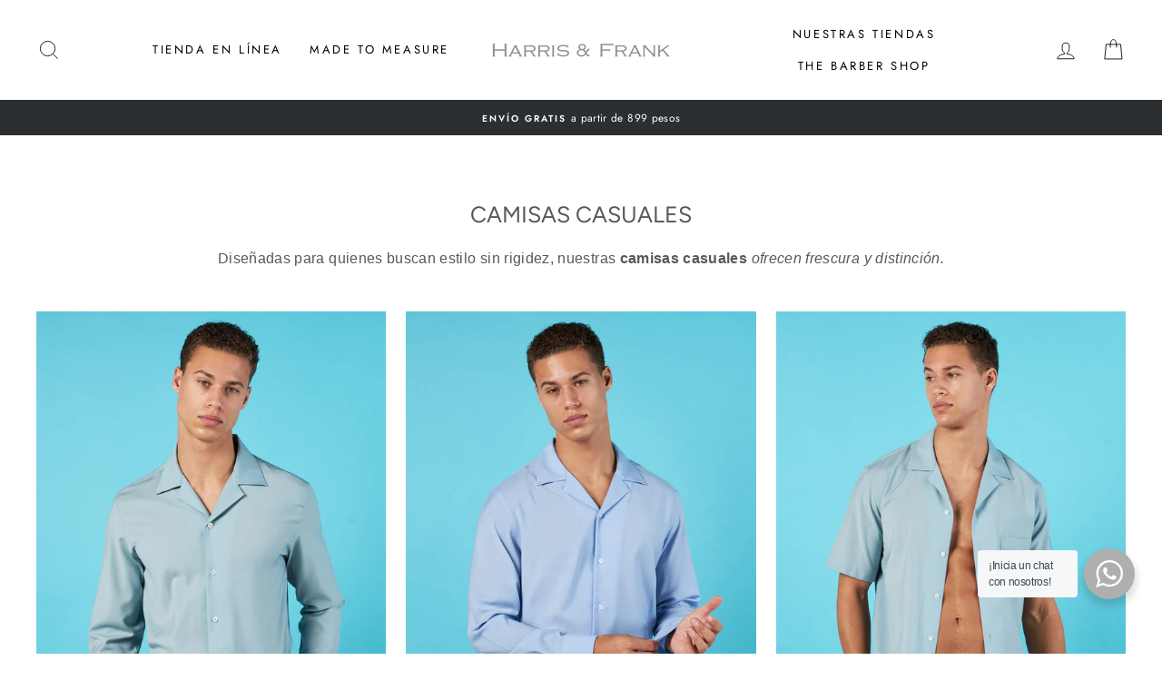

--- FILE ---
content_type: text/html; charset=utf-8
request_url: https://harrisandfrank.com/collections/casual-shirts
body_size: 85081
content:















<!doctype html>
<html class="no-js" lang="es">
<head>
<script>
window.KiwiSizing = window.KiwiSizing === undefined ? {} : window.KiwiSizing;
KiwiSizing.shop = "harrisandfrank3.myshopify.com";


</script>
  
  <meta charset="utf-8">
  <meta http-equiv="X-UA-Compatible" content="IE=edge,chrome=1">
  <meta name="viewport" content="width=device-width,initial-scale=1">
  <meta name="theme-color" content="#383838">
  <meta name="facebook-domain-verification" content="kuhfjuhhae9drihchx02knlpecb7z6" />

  <!-- Google tag (gtag.js) -->
<script async src="https://www.googletagmanager.com/gtag/js?id=G-KCWHHVSFWL"></script>
<script>
  window.dataLayer = window.dataLayer || [];
  function gtag(){dataLayer.push(arguments);}
  gtag('js', new Date());

  gtag('config', 'G-KCWHHVSFWL');
</script>
  
  <link rel="canonical" href="https://harrisandfrank.com/collections/casual-shirts">
  <link rel="canonical" href="https://harrisandfrank.com/collections/casual-shirts">
  <link rel="preconnect" href="https://cdn.shopify.com">
  <link rel="preconnect" href="https://fonts.shopifycdn.com">
  <link rel="dns-prefetch" href="https://productreviews.shopifycdn.com">
  <link rel="dns-prefetch" href="https://ajax.googleapis.com">
  <link rel="dns-prefetch" href="https://maps.googleapis.com">
  <link rel="dns-prefetch" href="https://maps.gstatic.com"><link rel="shortcut icon" href="//harrisandfrank.com/cdn/shop/files/holingui_32x32.png?v=1613691665" type="image/png" /><title>CAMISAS CASUALES - H&amp;F - CAMISAS CASUALES
</title>
<meta name="description" content="CAMISAS CASUALES - H&amp;F -"><meta property="og:site_name" content="H&amp;F">
  <meta property="og:url" content="https://harrisandfrank.com/collections/casual-shirts">
  <meta property="og:title" content="CAMISAS CASUALES - H&amp;F - CAMISAS CASUALES">
  <meta property="og:type" content="website">
  <meta property="og:description" content="CAMISAS CASUALES - H&amp;F -"><meta property="og:image" content="http://harrisandfrank.com/cdn/shop/files/camisa-verde-aqua-manga-larga-100-lanahf-6176399_1200x630.jpg?v=1755040342"><meta property="og:image" content="http://harrisandfrank.com/cdn/shop/files/camisa-azul-polar-manga-larga-100-lanahf-1790373_1200x630.jpg?v=1755040343"><meta property="og:image" content="http://harrisandfrank.com/cdn/shop/files/camisa-verde-aqua-manga-corta-100-lanahf-2662107_1200x630.jpg?v=1755040407">
  <meta property="og:image:secure_url" content="https://harrisandfrank.com/cdn/shop/files/camisa-verde-aqua-manga-larga-100-lanahf-6176399_1200x630.jpg?v=1755040342"><meta property="og:image:secure_url" content="https://harrisandfrank.com/cdn/shop/files/camisa-azul-polar-manga-larga-100-lanahf-1790373_1200x630.jpg?v=1755040343"><meta property="og:image:secure_url" content="https://harrisandfrank.com/cdn/shop/files/camisa-verde-aqua-manga-corta-100-lanahf-2662107_1200x630.jpg?v=1755040407">
  <meta name="twitter:site" content="@">
  <meta name="twitter:card" content="summary_large_image">
  <meta name="twitter:title" content="CAMISAS CASUALES - H&amp;F - CAMISAS CASUALES">
  <meta name="twitter:description" content="CAMISAS CASUALES - H&amp;F -">
<style data-shopify>@font-face {
  font-family: Figtree;
  font-weight: 400;
  font-style: normal;
  font-display: swap;
  src: url("//harrisandfrank.com/cdn/fonts/figtree/figtree_n4.3c0838aba1701047e60be6a99a1b0a40ce9b8419.woff2") format("woff2"),
       url("//harrisandfrank.com/cdn/fonts/figtree/figtree_n4.c0575d1db21fc3821f17fd6617d3dee552312137.woff") format("woff");
}

  @font-face {
  font-family: Jost;
  font-weight: 400;
  font-style: normal;
  font-display: swap;
  src: url("//harrisandfrank.com/cdn/fonts/jost/jost_n4.d47a1b6347ce4a4c9f437608011273009d91f2b7.woff2") format("woff2"),
       url("//harrisandfrank.com/cdn/fonts/jost/jost_n4.791c46290e672b3f85c3d1c651ef2efa3819eadd.woff") format("woff");
}


  @font-face {
  font-family: Jost;
  font-weight: 600;
  font-style: normal;
  font-display: swap;
  src: url("//harrisandfrank.com/cdn/fonts/jost/jost_n6.ec1178db7a7515114a2d84e3dd680832b7af8b99.woff2") format("woff2"),
       url("//harrisandfrank.com/cdn/fonts/jost/jost_n6.b1178bb6bdd3979fef38e103a3816f6980aeaff9.woff") format("woff");
}

  @font-face {
  font-family: Jost;
  font-weight: 400;
  font-style: italic;
  font-display: swap;
  src: url("//harrisandfrank.com/cdn/fonts/jost/jost_i4.b690098389649750ada222b9763d55796c5283a5.woff2") format("woff2"),
       url("//harrisandfrank.com/cdn/fonts/jost/jost_i4.fd766415a47e50b9e391ae7ec04e2ae25e7e28b0.woff") format("woff");
}

  @font-face {
  font-family: Jost;
  font-weight: 600;
  font-style: italic;
  font-display: swap;
  src: url("//harrisandfrank.com/cdn/fonts/jost/jost_i6.9af7e5f39e3a108c08f24047a4276332d9d7b85e.woff2") format("woff2"),
       url("//harrisandfrank.com/cdn/fonts/jost/jost_i6.2bf310262638f998ed206777ce0b9a3b98b6fe92.woff") format("woff");
}

</style><link href="//harrisandfrank.com/cdn/shop/t/53/assets/theme.css?v=4601483653946297581696450010" rel="stylesheet" type="text/css" media="all" />
<style data-shopify>:root {
    --typeHeaderPrimary: Figtree;
    --typeHeaderFallback: sans-serif;
    --typeHeaderSize: 25px;
    --typeHeaderWeight: 400;
    --typeHeaderLineHeight: 1;
    --typeHeaderSpacing: 0.0em;

    --typeBasePrimary:Jost;
    --typeBaseFallback:sans-serif;
    --typeBaseSize: 14px;
    --typeBaseWeight: 400;
    --typeBaseSpacing: 0.025em;
    --typeBaseLineHeight: 1.6;

    --typeCollectionTitle: 18px;

    --iconWeight: 2px;
    --iconLinecaps: miter;

    
      --buttonRadius: 3px;
    

    --colorGridOverlayOpacity: 0.1;
  }
}</style><script>
    document.documentElement.className = document.documentElement.className.replace('no-js', 'js');

    window.theme = window.theme || {};
    theme.routes = {
      cart: "/cart",
      cartAdd: "/cart/add.js",
      cartChange: "/cart/change"
    };
    theme.strings = {
      soldOut: "Agotado",
      unavailable: "No disponible",
      stockLabel: "[count] en stock",
      willNotShipUntil: "Será enviado después [date]",
      willBeInStockAfter: "Estará disponible después [date]",
      waitingForStock: "Inventario en el camino",
      savePrice: "[saved_amount]",
      cartEmpty: "Su carrito actualmente está vacío.",
      cartTermsConfirmation: "Debe aceptar los términos y condiciones de venta para pagar"
    };
    theme.settings = {
      dynamicVariantsEnable: true,
      dynamicVariantType: "button",
      cartType: "drawer",
      moneyFormat: "\u003cspan class=money\u003e${{amount}} MXN\u003c\/span\u003e",
      saveType: "percent",
      recentlyViewedEnabled: false,
      predictiveSearch: true,
      predictiveSearchType: "product,page",
      inventoryThreshold: 10,
      quickView: false,
      themeName: 'Impulse',
      themeVersion: "3.4.0"
    };
  </script><script>window.performance && window.performance.mark && window.performance.mark('shopify.content_for_header.start');</script><meta name="facebook-domain-verification" content="kuhfjuhhae9drihchx02knlpecb7z6">
<meta name="google-site-verification" content="txGiz_SCySOnlchs8B4UdfOMa6mK1yZGcPhsLIFePKs">
<meta id="shopify-digital-wallet" name="shopify-digital-wallet" content="/13305411/digital_wallets/dialog">
<meta name="shopify-checkout-api-token" content="e5e5049cdc0c8e6155459d0a6f886952">
<meta id="in-context-paypal-metadata" data-shop-id="13305411" data-venmo-supported="false" data-environment="production" data-locale="es_ES" data-paypal-v4="true" data-currency="MXN">
<link rel="alternate" type="application/atom+xml" title="Feed" href="/collections/casual-shirts.atom" />
<link rel="next" href="/collections/casual-shirts?page=2">
<link rel="alternate" type="application/json+oembed" href="https://harrisandfrank.com/collections/casual-shirts.oembed">
<script async="async" src="/checkouts/internal/preloads.js?locale=es-MX"></script>
<script id="shopify-features" type="application/json">{"accessToken":"e5e5049cdc0c8e6155459d0a6f886952","betas":["rich-media-storefront-analytics"],"domain":"harrisandfrank.com","predictiveSearch":true,"shopId":13305411,"locale":"es"}</script>
<script>var Shopify = Shopify || {};
Shopify.shop = "harrisandfrank3.myshopify.com";
Shopify.locale = "es";
Shopify.currency = {"active":"MXN","rate":"1.0"};
Shopify.country = "MX";
Shopify.theme = {"name":"Impulse","id":113520410789,"schema_name":"Impulse","schema_version":"3.4.0","theme_store_id":857,"role":"main"};
Shopify.theme.handle = "null";
Shopify.theme.style = {"id":null,"handle":null};
Shopify.cdnHost = "harrisandfrank.com/cdn";
Shopify.routes = Shopify.routes || {};
Shopify.routes.root = "/";</script>
<script type="module">!function(o){(o.Shopify=o.Shopify||{}).modules=!0}(window);</script>
<script>!function(o){function n(){var o=[];function n(){o.push(Array.prototype.slice.apply(arguments))}return n.q=o,n}var t=o.Shopify=o.Shopify||{};t.loadFeatures=n(),t.autoloadFeatures=n()}(window);</script>
<script id="shop-js-analytics" type="application/json">{"pageType":"collection"}</script>
<script defer="defer" async type="module" src="//harrisandfrank.com/cdn/shopifycloud/shop-js/modules/v2/client.init-shop-cart-sync_BFpxDrjM.es.esm.js"></script>
<script defer="defer" async type="module" src="//harrisandfrank.com/cdn/shopifycloud/shop-js/modules/v2/chunk.common_CnP21gUX.esm.js"></script>
<script defer="defer" async type="module" src="//harrisandfrank.com/cdn/shopifycloud/shop-js/modules/v2/chunk.modal_D61HrJrg.esm.js"></script>
<script type="module">
  await import("//harrisandfrank.com/cdn/shopifycloud/shop-js/modules/v2/client.init-shop-cart-sync_BFpxDrjM.es.esm.js");
await import("//harrisandfrank.com/cdn/shopifycloud/shop-js/modules/v2/chunk.common_CnP21gUX.esm.js");
await import("//harrisandfrank.com/cdn/shopifycloud/shop-js/modules/v2/chunk.modal_D61HrJrg.esm.js");

  window.Shopify.SignInWithShop?.initShopCartSync?.({"fedCMEnabled":true,"windoidEnabled":true});

</script>
<script>(function() {
  var isLoaded = false;
  function asyncLoad() {
    if (isLoaded) return;
    isLoaded = true;
    var urls = ["https:\/\/chimpstatic.com\/mcjs-connected\/js\/users\/923be8fe6d11ec9dce2d617be\/e4505560729592d4ef14d8c18.js?shop=harrisandfrank3.myshopify.com","https:\/\/s3.amazonaws.com\/conektaapi\/v1.0.0\/js\/conekta_shopify.js?shop=harrisandfrank3.myshopify.com","https:\/\/chimpstatic.com\/mcjs-connected\/js\/users\/923be8fe6d11ec9dce2d617be\/2ac55170020927efcf7c5a342.js?shop=harrisandfrank3.myshopify.com","\/\/code.tidio.co\/36j8sc5fivyboazdhzbld0feizgqwyvj.js?shop=harrisandfrank3.myshopify.com","https:\/\/shop.harrisandfrank.com.mx\/apps\/buckscc\/sdk.min.js?shop=harrisandfrank3.myshopify.com","\/\/cdn.shopify.com\/s\/files\/1\/0257\/0108\/9360\/t\/85\/assets\/usf-license.js?shop=harrisandfrank3.myshopify.com","https:\/\/cloudsearch-1f874.kxcdn.com\/shopify.js?shop=harrisandfrank3.myshopify.com","https:\/\/trustbadge.shopclimb.com\/files\/js\/dist\/trustbadge.min.js?shop=harrisandfrank3.myshopify.com","https:\/\/na.shgcdn3.com\/pixel-collector.js?shop=harrisandfrank3.myshopify.com","https:\/\/app.kiwisizing.com\/web\/js\/dist\/kiwiSizing\/plugin\/SizingPlugin.prod.js?v=331\u0026shop=harrisandfrank3.myshopify.com"];
    for (var i = 0; i < urls.length; i++) {
      var s = document.createElement('script');
      s.type = 'text/javascript';
      s.async = true;
      s.src = urls[i];
      var x = document.getElementsByTagName('script')[0];
      x.parentNode.insertBefore(s, x);
    }
  };
  if(window.attachEvent) {
    window.attachEvent('onload', asyncLoad);
  } else {
    window.addEventListener('load', asyncLoad, false);
  }
})();</script>
<script id="__st">var __st={"a":13305411,"offset":-21600,"reqid":"d2352ca6-a96a-4281-a60f-29e8714f122e-1769868155","pageurl":"harrisandfrank.com\/collections\/casual-shirts","u":"33c05ca01f43","p":"collection","rtyp":"collection","rid":409164316930};</script>
<script>window.ShopifyPaypalV4VisibilityTracking = true;</script>
<script id="captcha-bootstrap">!function(){'use strict';const t='contact',e='account',n='new_comment',o=[[t,t],['blogs',n],['comments',n],[t,'customer']],c=[[e,'customer_login'],[e,'guest_login'],[e,'recover_customer_password'],[e,'create_customer']],r=t=>t.map((([t,e])=>`form[action*='/${t}']:not([data-nocaptcha='true']) input[name='form_type'][value='${e}']`)).join(','),a=t=>()=>t?[...document.querySelectorAll(t)].map((t=>t.form)):[];function s(){const t=[...o],e=r(t);return a(e)}const i='password',u='form_key',d=['recaptcha-v3-token','g-recaptcha-response','h-captcha-response',i],f=()=>{try{return window.sessionStorage}catch{return}},m='__shopify_v',_=t=>t.elements[u];function p(t,e,n=!1){try{const o=window.sessionStorage,c=JSON.parse(o.getItem(e)),{data:r}=function(t){const{data:e,action:n}=t;return t[m]||n?{data:e,action:n}:{data:t,action:n}}(c);for(const[e,n]of Object.entries(r))t.elements[e]&&(t.elements[e].value=n);n&&o.removeItem(e)}catch(o){console.error('form repopulation failed',{error:o})}}const l='form_type',E='cptcha';function T(t){t.dataset[E]=!0}const w=window,h=w.document,L='Shopify',v='ce_forms',y='captcha';let A=!1;((t,e)=>{const n=(g='f06e6c50-85a8-45c8-87d0-21a2b65856fe',I='https://cdn.shopify.com/shopifycloud/storefront-forms-hcaptcha/ce_storefront_forms_captcha_hcaptcha.v1.5.2.iife.js',D={infoText:'Protegido por hCaptcha',privacyText:'Privacidad',termsText:'Términos'},(t,e,n)=>{const o=w[L][v],c=o.bindForm;if(c)return c(t,g,e,D).then(n);var r;o.q.push([[t,g,e,D],n]),r=I,A||(h.body.append(Object.assign(h.createElement('script'),{id:'captcha-provider',async:!0,src:r})),A=!0)});var g,I,D;w[L]=w[L]||{},w[L][v]=w[L][v]||{},w[L][v].q=[],w[L][y]=w[L][y]||{},w[L][y].protect=function(t,e){n(t,void 0,e),T(t)},Object.freeze(w[L][y]),function(t,e,n,w,h,L){const[v,y,A,g]=function(t,e,n){const i=e?o:[],u=t?c:[],d=[...i,...u],f=r(d),m=r(i),_=r(d.filter((([t,e])=>n.includes(e))));return[a(f),a(m),a(_),s()]}(w,h,L),I=t=>{const e=t.target;return e instanceof HTMLFormElement?e:e&&e.form},D=t=>v().includes(t);t.addEventListener('submit',(t=>{const e=I(t);if(!e)return;const n=D(e)&&!e.dataset.hcaptchaBound&&!e.dataset.recaptchaBound,o=_(e),c=g().includes(e)&&(!o||!o.value);(n||c)&&t.preventDefault(),c&&!n&&(function(t){try{if(!f())return;!function(t){const e=f();if(!e)return;const n=_(t);if(!n)return;const o=n.value;o&&e.removeItem(o)}(t);const e=Array.from(Array(32),(()=>Math.random().toString(36)[2])).join('');!function(t,e){_(t)||t.append(Object.assign(document.createElement('input'),{type:'hidden',name:u})),t.elements[u].value=e}(t,e),function(t,e){const n=f();if(!n)return;const o=[...t.querySelectorAll(`input[type='${i}']`)].map((({name:t})=>t)),c=[...d,...o],r={};for(const[a,s]of new FormData(t).entries())c.includes(a)||(r[a]=s);n.setItem(e,JSON.stringify({[m]:1,action:t.action,data:r}))}(t,e)}catch(e){console.error('failed to persist form',e)}}(e),e.submit())}));const S=(t,e)=>{t&&!t.dataset[E]&&(n(t,e.some((e=>e===t))),T(t))};for(const o of['focusin','change'])t.addEventListener(o,(t=>{const e=I(t);D(e)&&S(e,y())}));const B=e.get('form_key'),M=e.get(l),P=B&&M;t.addEventListener('DOMContentLoaded',(()=>{const t=y();if(P)for(const e of t)e.elements[l].value===M&&p(e,B);[...new Set([...A(),...v().filter((t=>'true'===t.dataset.shopifyCaptcha))])].forEach((e=>S(e,t)))}))}(h,new URLSearchParams(w.location.search),n,t,e,['guest_login'])})(!0,!0)}();</script>
<script integrity="sha256-4kQ18oKyAcykRKYeNunJcIwy7WH5gtpwJnB7kiuLZ1E=" data-source-attribution="shopify.loadfeatures" defer="defer" src="//harrisandfrank.com/cdn/shopifycloud/storefront/assets/storefront/load_feature-a0a9edcb.js" crossorigin="anonymous"></script>
<script data-source-attribution="shopify.dynamic_checkout.dynamic.init">var Shopify=Shopify||{};Shopify.PaymentButton=Shopify.PaymentButton||{isStorefrontPortableWallets:!0,init:function(){window.Shopify.PaymentButton.init=function(){};var t=document.createElement("script");t.src="https://harrisandfrank.com/cdn/shopifycloud/portable-wallets/latest/portable-wallets.es.js",t.type="module",document.head.appendChild(t)}};
</script>
<script data-source-attribution="shopify.dynamic_checkout.buyer_consent">
  function portableWalletsHideBuyerConsent(e){var t=document.getElementById("shopify-buyer-consent"),n=document.getElementById("shopify-subscription-policy-button");t&&n&&(t.classList.add("hidden"),t.setAttribute("aria-hidden","true"),n.removeEventListener("click",e))}function portableWalletsShowBuyerConsent(e){var t=document.getElementById("shopify-buyer-consent"),n=document.getElementById("shopify-subscription-policy-button");t&&n&&(t.classList.remove("hidden"),t.removeAttribute("aria-hidden"),n.addEventListener("click",e))}window.Shopify?.PaymentButton&&(window.Shopify.PaymentButton.hideBuyerConsent=portableWalletsHideBuyerConsent,window.Shopify.PaymentButton.showBuyerConsent=portableWalletsShowBuyerConsent);
</script>
<script data-source-attribution="shopify.dynamic_checkout.cart.bootstrap">document.addEventListener("DOMContentLoaded",(function(){function t(){return document.querySelector("shopify-accelerated-checkout-cart, shopify-accelerated-checkout")}if(t())Shopify.PaymentButton.init();else{new MutationObserver((function(e,n){t()&&(Shopify.PaymentButton.init(),n.disconnect())})).observe(document.body,{childList:!0,subtree:!0})}}));
</script>
<link id="shopify-accelerated-checkout-styles" rel="stylesheet" media="screen" href="https://harrisandfrank.com/cdn/shopifycloud/portable-wallets/latest/accelerated-checkout-backwards-compat.css" crossorigin="anonymous">
<style id="shopify-accelerated-checkout-cart">
        #shopify-buyer-consent {
  margin-top: 1em;
  display: inline-block;
  width: 100%;
}

#shopify-buyer-consent.hidden {
  display: none;
}

#shopify-subscription-policy-button {
  background: none;
  border: none;
  padding: 0;
  text-decoration: underline;
  font-size: inherit;
  cursor: pointer;
}

#shopify-subscription-policy-button::before {
  box-shadow: none;
}

      </style>

<script>window.performance && window.performance.mark && window.performance.mark('shopify.content_for_header.end');</script><script src="//harrisandfrank.com/cdn/shop/t/53/assets/vendor-scripts-v7.js" defer="defer"></script><script src="//harrisandfrank.com/cdn/shop/t/53/assets/theme.js?v=117654868488806554321601562855" defer="defer"></script><link href="//harrisandfrank.com/cdn/shop/t/53/assets/paymentfont.scss.css?v=11533" rel="stylesheet" type="text/css" media="all" />
      
 

<script>window.__pagefly_analytics_settings__={"acceptTracking":false};</script>
 <!-- "snippets/hulkcode_common.liquid" was not rendered, the associated app was uninstalled -->


<noscript id="limoniapps-discountninja-deferred-css">
<link href="//harrisandfrank.com/cdn/shop/t/53/assets/limoniapps-discountninja.css?v=121106745227961458011602626860" rel="stylesheet" type="text/css" media="all" />
</noscript>


<script type="text/javascript">
try { let a = window.location.href.replace(window.location.hash, ""); let b = [], hash; let c = a.slice(a.indexOf('?') + 1).split('&'); for (let i = 0; i < c.length; i++) {hash = c[i].split('='); b.push(hash[0]); b[hash[0]] = hash[1];} let d = b["token"]; let e = b["discountcode"]; let f = 'limoniapps-discountninja-'; if (d) sessionStorage.setItem(f + 'savedtoken', d); if (e) sessionStorage.setItem(f + 'saveddiscountcode', e); } catch (e) { let a = 0; }
try { var loadLimoniAppsDiscountNinjaDeferredStyles=function(){var e=document.getElementById("limoniapps-discountninja-deferred-css"),n=document.createElement("div");n.innerHTML=e.textContent,document.head.appendChild(n),e.parentElement.removeChild(e)},raf=requestAnimationFrame||mozRequestAnimationFrame||webkitRequestAnimationFrame||msRequestAnimationFrame;raf?raf(function(){window.setTimeout(loadLimoniAppsDiscountNinjaDeferredStyles,0)}):window.addEventListener("load",function(){window.setTimeout(loadLimoniAppsDiscountNinjaDeferredStyles,0)}); } catch (e) { let a = 0; }
</script>

        <script>
        window.bucksCC = window.bucksCC || {};
        window.bucksCC.config = {}; window.bucksCC.reConvert = function () {};
        "function"!=typeof Object.assign&&(Object.assign=function(n){if(null==n)throw new TypeError("Cannot convert undefined or null to object");for(var r=Object(n),t=1;t<arguments.length;t++){var e=arguments[t];if(null!=e)for(var o in e)e.hasOwnProperty(o)&&(r[o]=e[o])}return r});
        Object.assign(window.bucksCC.config, {"id":null,"active":true,"userCurrency":"","selectedCurrencies":"[{\"USD\":\"US Dollar (USD)\"},{\"EUR\":\"Euro (EUR)\"}]","autoSwitchCurrencyLocationBased":true,"moneyWithCurrencyFormat":false,"autoSwitchOnlyToPreferredCurrency":false,"showCurrencyCodesOnly":false,"displayPositionType":"header","displayPosition":"top_left","customPosition":"header a[href*=\"/cart\"]","positionPlacement":"after","mobileDisplayPositionType":"floating","mobileDisplayPosition":"bottom_right","mobileCustomPosition":"header a[href*=\"/cart\"]","mobilePositionPlacement":"after","showInDesktop":true,"showInMobileDevice":true,"showOriginalPriceOnMouseHover":false,"customOptionsPlacement":false,"optionsPlacementType":"left_upwards","customOptionsPlacementMobile":false,"optionsPlacementTypeMobile":"left_upwards","cartNotificationStatus":false,"cartNotificationMessage":"We process all orders in {STORE_CURRENCY} and you will be checkout using the most current exchange rates.","cartNotificationBackgroundColor":"rgba(251,245,245,1)","cartNotificationTextColor":"rgba(30,30,30,1)","roundingDecimal":0.99,"priceRoundingType":"none","defaultCurrencyRounding":false,"integrateWithOtherApps":true,"themeType":"default","backgroundColor":"rgba(255,255,255,1)","textColor":"rgba(30,30,30,1)","hoverColor":"rgba(255,255,255,1)","borderStyle":"borderLine","instantLoader":false,"darkMode":false,"flagStyle":"traditional","flagTheme":"rounded","flagDisplayOption":"showFlagAndCurrency","trigger":"","expertSettings":"{\"css\":\"\"}"}, { money_format: "\u003cspan class=money\u003e${{amount}} MXN\u003c\/span\u003e", money_with_currency_format: "\u003cspan class=money\u003e${{amount}} MXN\u003c\/span\u003e", userCurrency: "MXN" }); window.bucksCC.config.multiCurrencies = [];  window.bucksCC.config.multiCurrencies = "MXN".split(',') || ''; window.bucksCC.config.cartCurrency = "MXN" || '';  
        </script>
            <script>window.is_hulkpo_installed=false</script>























<!-- Google tag (gtag.js) -->
<script async src="https://www.googletagmanager.com/gtag/js?id=G-0JCLZLV7TQ"></script>
<script>
  window.dataLayer = window.dataLayer || [];
  function gtag(){dataLayer.push(arguments);}
  gtag('js', new Date());

  gtag('config', 'G-0JCLZLV7TQ');
</script>





<meta name="google-site-verification" content="5J9gEIHQ2GTMgUW5JTazkqYlyBQHUYt6pLpMw0ATyI8" />

  

<script type="text/javascript">
  
    window.SHG_CUSTOMER = null;
  
</script>










<!-- BEGIN app block: shopify://apps/pagefly-page-builder/blocks/app-embed/83e179f7-59a0-4589-8c66-c0dddf959200 -->

<!-- BEGIN app snippet: pagefly-cro-ab-testing-main -->







<script>
  ;(function () {
    const url = new URL(window.location)
    const viewParam = url.searchParams.get('view')
    if (viewParam && viewParam.includes('variant-pf-')) {
      url.searchParams.set('pf_v', viewParam)
      url.searchParams.delete('view')
      window.history.replaceState({}, '', url)
    }
  })()
</script>



<script type='module'>
  
  window.PAGEFLY_CRO = window.PAGEFLY_CRO || {}

  window.PAGEFLY_CRO['data_debug'] = {
    original_template_suffix: "all_collections",
    allow_ab_test: false,
    ab_test_start_time: 0,
    ab_test_end_time: 0,
    today_date_time: 1769868155000,
  }
  window.PAGEFLY_CRO['GA4'] = { enabled: false}
</script>

<!-- END app snippet -->








  <script src='https://cdn.shopify.com/extensions/019bf883-1122-7445-9dca-5d60e681c2c8/pagefly-page-builder-216/assets/pagefly-helper.js' defer='defer'></script>

  <script src='https://cdn.shopify.com/extensions/019bf883-1122-7445-9dca-5d60e681c2c8/pagefly-page-builder-216/assets/pagefly-general-helper.js' defer='defer'></script>

  <script src='https://cdn.shopify.com/extensions/019bf883-1122-7445-9dca-5d60e681c2c8/pagefly-page-builder-216/assets/pagefly-snap-slider.js' defer='defer'></script>

  <script src='https://cdn.shopify.com/extensions/019bf883-1122-7445-9dca-5d60e681c2c8/pagefly-page-builder-216/assets/pagefly-slideshow-v3.js' defer='defer'></script>

  <script src='https://cdn.shopify.com/extensions/019bf883-1122-7445-9dca-5d60e681c2c8/pagefly-page-builder-216/assets/pagefly-slideshow-v4.js' defer='defer'></script>

  <script src='https://cdn.shopify.com/extensions/019bf883-1122-7445-9dca-5d60e681c2c8/pagefly-page-builder-216/assets/pagefly-glider.js' defer='defer'></script>

  <script src='https://cdn.shopify.com/extensions/019bf883-1122-7445-9dca-5d60e681c2c8/pagefly-page-builder-216/assets/pagefly-slideshow-v1-v2.js' defer='defer'></script>

  <script src='https://cdn.shopify.com/extensions/019bf883-1122-7445-9dca-5d60e681c2c8/pagefly-page-builder-216/assets/pagefly-product-media.js' defer='defer'></script>

  <script src='https://cdn.shopify.com/extensions/019bf883-1122-7445-9dca-5d60e681c2c8/pagefly-page-builder-216/assets/pagefly-product.js' defer='defer'></script>


<script id='pagefly-helper-data' type='application/json'>
  {
    "page_optimization": {
      "assets_prefetching": false
    },
    "elements_asset_mapper": {
      "Accordion": "https://cdn.shopify.com/extensions/019bf883-1122-7445-9dca-5d60e681c2c8/pagefly-page-builder-216/assets/pagefly-accordion.js",
      "Accordion3": "https://cdn.shopify.com/extensions/019bf883-1122-7445-9dca-5d60e681c2c8/pagefly-page-builder-216/assets/pagefly-accordion3.js",
      "CountDown": "https://cdn.shopify.com/extensions/019bf883-1122-7445-9dca-5d60e681c2c8/pagefly-page-builder-216/assets/pagefly-countdown.js",
      "GMap1": "https://cdn.shopify.com/extensions/019bf883-1122-7445-9dca-5d60e681c2c8/pagefly-page-builder-216/assets/pagefly-gmap.js",
      "GMap2": "https://cdn.shopify.com/extensions/019bf883-1122-7445-9dca-5d60e681c2c8/pagefly-page-builder-216/assets/pagefly-gmap.js",
      "GMapBasicV2": "https://cdn.shopify.com/extensions/019bf883-1122-7445-9dca-5d60e681c2c8/pagefly-page-builder-216/assets/pagefly-gmap.js",
      "GMapAdvancedV2": "https://cdn.shopify.com/extensions/019bf883-1122-7445-9dca-5d60e681c2c8/pagefly-page-builder-216/assets/pagefly-gmap.js",
      "HTML.Video": "https://cdn.shopify.com/extensions/019bf883-1122-7445-9dca-5d60e681c2c8/pagefly-page-builder-216/assets/pagefly-htmlvideo.js",
      "HTML.Video2": "https://cdn.shopify.com/extensions/019bf883-1122-7445-9dca-5d60e681c2c8/pagefly-page-builder-216/assets/pagefly-htmlvideo2.js",
      "HTML.Video3": "https://cdn.shopify.com/extensions/019bf883-1122-7445-9dca-5d60e681c2c8/pagefly-page-builder-216/assets/pagefly-htmlvideo2.js",
      "BackgroundVideo": "https://cdn.shopify.com/extensions/019bf883-1122-7445-9dca-5d60e681c2c8/pagefly-page-builder-216/assets/pagefly-htmlvideo2.js",
      "Instagram": "https://cdn.shopify.com/extensions/019bf883-1122-7445-9dca-5d60e681c2c8/pagefly-page-builder-216/assets/pagefly-instagram.js",
      "Instagram2": "https://cdn.shopify.com/extensions/019bf883-1122-7445-9dca-5d60e681c2c8/pagefly-page-builder-216/assets/pagefly-instagram.js",
      "Insta3": "https://cdn.shopify.com/extensions/019bf883-1122-7445-9dca-5d60e681c2c8/pagefly-page-builder-216/assets/pagefly-instagram3.js",
      "Tabs": "https://cdn.shopify.com/extensions/019bf883-1122-7445-9dca-5d60e681c2c8/pagefly-page-builder-216/assets/pagefly-tab.js",
      "Tabs3": "https://cdn.shopify.com/extensions/019bf883-1122-7445-9dca-5d60e681c2c8/pagefly-page-builder-216/assets/pagefly-tab3.js",
      "ProductBox": "https://cdn.shopify.com/extensions/019bf883-1122-7445-9dca-5d60e681c2c8/pagefly-page-builder-216/assets/pagefly-cart.js",
      "FBPageBox2": "https://cdn.shopify.com/extensions/019bf883-1122-7445-9dca-5d60e681c2c8/pagefly-page-builder-216/assets/pagefly-facebook.js",
      "FBLikeButton2": "https://cdn.shopify.com/extensions/019bf883-1122-7445-9dca-5d60e681c2c8/pagefly-page-builder-216/assets/pagefly-facebook.js",
      "TwitterFeed2": "https://cdn.shopify.com/extensions/019bf883-1122-7445-9dca-5d60e681c2c8/pagefly-page-builder-216/assets/pagefly-twitter.js",
      "Paragraph4": "https://cdn.shopify.com/extensions/019bf883-1122-7445-9dca-5d60e681c2c8/pagefly-page-builder-216/assets/pagefly-paragraph4.js",

      "AliReviews": "https://cdn.shopify.com/extensions/019bf883-1122-7445-9dca-5d60e681c2c8/pagefly-page-builder-216/assets/pagefly-3rd-elements.js",
      "BackInStock": "https://cdn.shopify.com/extensions/019bf883-1122-7445-9dca-5d60e681c2c8/pagefly-page-builder-216/assets/pagefly-3rd-elements.js",
      "GloboBackInStock": "https://cdn.shopify.com/extensions/019bf883-1122-7445-9dca-5d60e681c2c8/pagefly-page-builder-216/assets/pagefly-3rd-elements.js",
      "GrowaveWishlist": "https://cdn.shopify.com/extensions/019bf883-1122-7445-9dca-5d60e681c2c8/pagefly-page-builder-216/assets/pagefly-3rd-elements.js",
      "InfiniteOptionsShopPad": "https://cdn.shopify.com/extensions/019bf883-1122-7445-9dca-5d60e681c2c8/pagefly-page-builder-216/assets/pagefly-3rd-elements.js",
      "InkybayProductPersonalizer": "https://cdn.shopify.com/extensions/019bf883-1122-7445-9dca-5d60e681c2c8/pagefly-page-builder-216/assets/pagefly-3rd-elements.js",
      "LimeSpot": "https://cdn.shopify.com/extensions/019bf883-1122-7445-9dca-5d60e681c2c8/pagefly-page-builder-216/assets/pagefly-3rd-elements.js",
      "Loox": "https://cdn.shopify.com/extensions/019bf883-1122-7445-9dca-5d60e681c2c8/pagefly-page-builder-216/assets/pagefly-3rd-elements.js",
      "Opinew": "https://cdn.shopify.com/extensions/019bf883-1122-7445-9dca-5d60e681c2c8/pagefly-page-builder-216/assets/pagefly-3rd-elements.js",
      "Powr": "https://cdn.shopify.com/extensions/019bf883-1122-7445-9dca-5d60e681c2c8/pagefly-page-builder-216/assets/pagefly-3rd-elements.js",
      "ProductReviews": "https://cdn.shopify.com/extensions/019bf883-1122-7445-9dca-5d60e681c2c8/pagefly-page-builder-216/assets/pagefly-3rd-elements.js",
      "PushOwl": "https://cdn.shopify.com/extensions/019bf883-1122-7445-9dca-5d60e681c2c8/pagefly-page-builder-216/assets/pagefly-3rd-elements.js",
      "ReCharge": "https://cdn.shopify.com/extensions/019bf883-1122-7445-9dca-5d60e681c2c8/pagefly-page-builder-216/assets/pagefly-3rd-elements.js",
      "Rivyo": "https://cdn.shopify.com/extensions/019bf883-1122-7445-9dca-5d60e681c2c8/pagefly-page-builder-216/assets/pagefly-3rd-elements.js",
      "TrackingMore": "https://cdn.shopify.com/extensions/019bf883-1122-7445-9dca-5d60e681c2c8/pagefly-page-builder-216/assets/pagefly-3rd-elements.js",
      "Vitals": "https://cdn.shopify.com/extensions/019bf883-1122-7445-9dca-5d60e681c2c8/pagefly-page-builder-216/assets/pagefly-3rd-elements.js",
      "Wiser": "https://cdn.shopify.com/extensions/019bf883-1122-7445-9dca-5d60e681c2c8/pagefly-page-builder-216/assets/pagefly-3rd-elements.js"
    },
    "custom_elements_mapper": {
      "pf-click-action-element": "https://cdn.shopify.com/extensions/019bf883-1122-7445-9dca-5d60e681c2c8/pagefly-page-builder-216/assets/pagefly-click-action-element.js",
      "pf-dialog-element": "https://cdn.shopify.com/extensions/019bf883-1122-7445-9dca-5d60e681c2c8/pagefly-page-builder-216/assets/pagefly-dialog-element.js"
    }
  }
</script>


<!-- END app block --><!-- BEGIN app block: shopify://apps/tinyseo/blocks/breadcrumbs-json-ld-embed/0605268f-f7c4-4e95-b560-e43df7d59ae4 --><script type="application/ld+json" id="tinyimg-breadcrumbs-json-ld">
      {
        "@context": "https://schema.org",
        "@type": "BreadcrumbList",
        "itemListElement": [
          {
            "@type": "ListItem",
            "position": 1,
            "item": {
              "@id": "https://harrisandfrank.com",
          "name": "Home"
        }
      }
      
      ,{
        "@type": "ListItem",
        "position": 2,
        "item": {
          "@id": "https://harrisandfrank.com/collections/casual-shirts",
          "name": "CAMISAS CASUALES"
        }
      }
      
      ]
    }
  </script>
<!-- END app block --><!-- BEGIN app block: shopify://apps/early-bird/blocks/app-embed/5e02e264-328a-43b1-b83b-d997dd7938d0 --><script>

  //Run init on dom loaded
  document.addEventListener('DOMContentLoaded', function () {
    console.log("Early Bird ready to init");

    try {

      // Event listeners for quick add modals
      ['ebquickviewopen', 'product-info:loaded'].forEach(event => document.addEventListener(event, (e) => {
        try {
          console.log("EarlyBird: Quick view modal opened.");

          // Wait a short delay to give window object time to be set
          setTimeout(() => {
            try {
              const ebGlobal = window?.EBGlobal;
              const ebProduct = window?.EBCurrentProduct;
              const ebVariants = window?.EBCurrentVariantData;

              // Ensure we have collection products cached, or a global product object available
              if((!ebGlobal?.collectionProducts || !ebGlobal.collectionProducts.length) && !ebProduct) {
                throw("EarlyBird: No product data or collection products found for quick view.");
              }

              // Set prefix parent wrapper selector (check cache first)
              const parentSelector = ebGlobal?.settings?.quickViewWrapperSelector || "product-info";
              const productIdSelector = ebGlobal?.settings?.quickViewProductIdSelector
                      ? `${parentSelector} ${ebGlobal.settings.quickViewProductIdSelector}`
                      : `${parentSelector} input[name="product-id"]`;

              // Get product ID (using prefix class to only get from modal!)
              const productInput = document.querySelector(productIdSelector);
              const productId = productInput?.value ?? null

              // Use window object if provided, otherwise try to find object in collection data
              const productObject = ebProduct ? ebProduct : ebGlobal.collectionProducts.find(cp => cp.id === productId);

              if(!productObject) {
                throw("EarlyBird: Product not found.");
              }

              console.log("EarlyBird: Found product object.");

              // Init EarlyBird app in the quick view modal, passing along fetched product info and parent selector
              new EBApp.EarlyBird(shop, productObject ?? {}, window.Shopify.currency, ebVariants ?? [], parentSelector).init();

            } catch(error) {
              console.log(error);
              document.body.classList.add("earlybird__valid");
            }

          }, 100);


        } catch(error) {
          console.log(error);
          document.body.classList.add("earlybird__valid");
        }
      }));


      const shop = "harrisandfrank3.myshopify.com";
      const product = null;

      const variantData = []

      const collectionProducts = [{
          id: "9042779537666",
          handle: "hfctss2507",
          variants: [{"id":46266365247746,"title":"CH","option1":"CH","option2":null,"option3":null,"sku":"HFCTSS2507CH","requires_shipping":true,"taxable":true,"featured_image":null,"available":true,"name":"CAMISA VERDE AQUA MANGA LARGA 100% LANA - CH","public_title":"CH","options":["CH"],"price":395000,"weight":0,"compare_at_price":null,"inventory_quantity":3,"inventory_management":"shopify","inventory_policy":"deny","barcode":null,"requires_selling_plan":false,"selling_plan_allocations":[]},{"id":46266365280514,"title":"M","option1":"M","option2":null,"option3":null,"sku":"HFCTSS2507M","requires_shipping":true,"taxable":true,"featured_image":null,"available":true,"name":"CAMISA VERDE AQUA MANGA LARGA 100% LANA - M","public_title":"M","options":["M"],"price":395000,"weight":0,"compare_at_price":null,"inventory_quantity":5,"inventory_management":"shopify","inventory_policy":"deny","barcode":null,"requires_selling_plan":false,"selling_plan_allocations":[]},{"id":46266365313282,"title":"G","option1":"G","option2":null,"option3":null,"sku":"HFCTSS2507G","requires_shipping":true,"taxable":true,"featured_image":null,"available":true,"name":"CAMISA VERDE AQUA MANGA LARGA 100% LANA - G","public_title":"G","options":["G"],"price":395000,"weight":0,"compare_at_price":null,"inventory_quantity":6,"inventory_management":"shopify","inventory_policy":"deny","barcode":null,"requires_selling_plan":false,"selling_plan_allocations":[]},{"id":46266365346050,"title":"EG","option1":"EG","option2":null,"option3":null,"sku":"HFCTSS2507EG","requires_shipping":true,"taxable":true,"featured_image":null,"available":true,"name":"CAMISA VERDE AQUA MANGA LARGA 100% LANA - EG","public_title":"EG","options":["EG"],"price":395000,"weight":0,"compare_at_price":null,"inventory_quantity":4,"inventory_management":"shopify","inventory_policy":"deny","barcode":null,"requires_selling_plan":false,"selling_plan_allocations":[]}]
        },{
          id: "9042718261506",
          handle: "hfctss2506",
          variants: [{"id":46266179158274,"title":"CH","option1":"CH","option2":null,"option3":null,"sku":"HFCTSS2506CH","requires_shipping":true,"taxable":true,"featured_image":null,"available":true,"name":"CAMISA AZUL POLAR MANGA LARGA 100% LANA - CH","public_title":"CH","options":["CH"],"price":395000,"weight":0,"compare_at_price":null,"inventory_quantity":1,"inventory_management":"shopify","inventory_policy":"deny","barcode":null,"requires_selling_plan":false,"selling_plan_allocations":[]},{"id":46266179191042,"title":"M","option1":"M","option2":null,"option3":null,"sku":"HFCTSS2506M","requires_shipping":true,"taxable":true,"featured_image":null,"available":true,"name":"CAMISA AZUL POLAR MANGA LARGA 100% LANA - M","public_title":"M","options":["M"],"price":395000,"weight":0,"compare_at_price":null,"inventory_quantity":6,"inventory_management":"shopify","inventory_policy":"deny","barcode":null,"requires_selling_plan":false,"selling_plan_allocations":[]},{"id":46266179223810,"title":"G","option1":"G","option2":null,"option3":null,"sku":"HFCTSS2506G","requires_shipping":true,"taxable":true,"featured_image":null,"available":true,"name":"CAMISA AZUL POLAR MANGA LARGA 100% LANA - G","public_title":"G","options":["G"],"price":395000,"weight":0,"compare_at_price":null,"inventory_quantity":6,"inventory_management":"shopify","inventory_policy":"deny","barcode":null,"requires_selling_plan":false,"selling_plan_allocations":[]},{"id":46266179256578,"title":"EG","option1":"EG","option2":null,"option3":null,"sku":"HFCTSS2506EG","requires_shipping":true,"taxable":true,"featured_image":null,"available":true,"name":"CAMISA AZUL POLAR MANGA LARGA 100% LANA - EG","public_title":"EG","options":["EG"],"price":395000,"weight":0,"compare_at_price":null,"inventory_quantity":4,"inventory_management":"shopify","inventory_policy":"deny","barcode":null,"requires_selling_plan":false,"selling_plan_allocations":[]}]
        },{
          id: "9035583652098",
          handle: "hfctss2503",
          variants: [{"id":46224299000066,"title":"CH","option1":"CH","option2":null,"option3":null,"sku":"HFCTSS2503CH","requires_shipping":true,"taxable":true,"featured_image":null,"available":true,"name":"CAMISA VERDE AQUA MANGA CORTA  100% LANA - CH","public_title":"CH","options":["CH"],"price":395000,"weight":0,"compare_at_price":null,"inventory_quantity":1,"inventory_management":"shopify","inventory_policy":"deny","barcode":null,"requires_selling_plan":false,"selling_plan_allocations":[]},{"id":46224299032834,"title":"M","option1":"M","option2":null,"option3":null,"sku":"HFCTSS2503M","requires_shipping":true,"taxable":true,"featured_image":null,"available":false,"name":"CAMISA VERDE AQUA MANGA CORTA  100% LANA - M","public_title":"M","options":["M"],"price":395000,"weight":0,"compare_at_price":null,"inventory_quantity":0,"inventory_management":"shopify","inventory_policy":"deny","barcode":null,"requires_selling_plan":false,"selling_plan_allocations":[]},{"id":46224299065602,"title":"G","option1":"G","option2":null,"option3":null,"sku":"HFCTSS2503G","requires_shipping":true,"taxable":true,"featured_image":null,"available":true,"name":"CAMISA VERDE AQUA MANGA CORTA  100% LANA - G","public_title":"G","options":["G"],"price":395000,"weight":0,"compare_at_price":null,"inventory_quantity":2,"inventory_management":"shopify","inventory_policy":"deny","barcode":null,"requires_selling_plan":false,"selling_plan_allocations":[]},{"id":46224299098370,"title":"EG","option1":"EG","option2":null,"option3":null,"sku":"HFCTSS2503EG","requires_shipping":true,"taxable":true,"featured_image":null,"available":false,"name":"CAMISA VERDE AQUA MANGA CORTA  100% LANA - EG","public_title":"EG","options":["EG"],"price":395000,"weight":0,"compare_at_price":null,"inventory_quantity":0,"inventory_management":"shopify","inventory_policy":"deny","barcode":null,"requires_selling_plan":false,"selling_plan_allocations":[]}]
        },{
          id: "9038162657538",
          handle: "camisa-azul-polar-manga-corta",
          variants: [{"id":46234722795778,"title":"CH","option1":"CH","option2":null,"option3":null,"sku":"HFCTSS2502CH","requires_shipping":true,"taxable":true,"featured_image":null,"available":true,"name":"CAMISA AZUL POLAR MANGA CORTA 100% LANA - CH","public_title":"CH","options":["CH"],"price":395000,"weight":0,"compare_at_price":null,"inventory_quantity":1,"inventory_management":"shopify","inventory_policy":"deny","barcode":null,"requires_selling_plan":false,"selling_plan_allocations":[]},{"id":46234722828546,"title":"M","option1":"M","option2":null,"option3":null,"sku":"HFCTSS2502M","requires_shipping":true,"taxable":true,"featured_image":null,"available":true,"name":"CAMISA AZUL POLAR MANGA CORTA 100% LANA - M","public_title":"M","options":["M"],"price":395000,"weight":0,"compare_at_price":null,"inventory_quantity":2,"inventory_management":"shopify","inventory_policy":"deny","barcode":null,"requires_selling_plan":false,"selling_plan_allocations":[]},{"id":46234722861314,"title":"G","option1":"G","option2":null,"option3":null,"sku":"HFCTSS2502G","requires_shipping":true,"taxable":true,"featured_image":null,"available":true,"name":"CAMISA AZUL POLAR MANGA CORTA 100% LANA - G","public_title":"G","options":["G"],"price":395000,"weight":0,"compare_at_price":null,"inventory_quantity":3,"inventory_management":"shopify","inventory_policy":"deny","barcode":null,"requires_selling_plan":false,"selling_plan_allocations":[]},{"id":46234722894082,"title":"EG","option1":"EG","option2":null,"option3":null,"sku":"HFCTSS2502EG","requires_shipping":true,"taxable":true,"featured_image":null,"available":true,"name":"CAMISA AZUL POLAR MANGA CORTA 100% LANA - EG","public_title":"EG","options":["EG"],"price":395000,"weight":0,"compare_at_price":null,"inventory_quantity":1,"inventory_management":"shopify","inventory_policy":"deny","barcode":null,"requires_selling_plan":false,"selling_plan_allocations":[]}]
        },{
          id: "9034760421634",
          handle: "camisa-gris-perla-manga-corta",
          variants: [{"id":46220214075650,"title":"CH","option1":"CH","option2":null,"option3":null,"sku":"HFCTSS2501CH","requires_shipping":true,"taxable":true,"featured_image":null,"available":false,"name":"CAMISA GRIS PERLA MANGA CORTA 100% LANA - CH","public_title":"CH","options":["CH"],"price":395000,"weight":0,"compare_at_price":null,"inventory_quantity":0,"inventory_management":"shopify","inventory_policy":"deny","barcode":null,"requires_selling_plan":false,"selling_plan_allocations":[]},{"id":46220214108418,"title":"M","option1":"M","option2":null,"option3":null,"sku":"HFCTSS2501M","requires_shipping":true,"taxable":true,"featured_image":null,"available":true,"name":"CAMISA GRIS PERLA MANGA CORTA 100% LANA - M","public_title":"M","options":["M"],"price":395000,"weight":0,"compare_at_price":null,"inventory_quantity":3,"inventory_management":"shopify","inventory_policy":"deny","barcode":null,"requires_selling_plan":false,"selling_plan_allocations":[]},{"id":46220214141186,"title":"G","option1":"G","option2":null,"option3":null,"sku":"HFCTSS2501G","requires_shipping":true,"taxable":true,"featured_image":null,"available":true,"name":"CAMISA GRIS PERLA MANGA CORTA 100% LANA - G","public_title":"G","options":["G"],"price":395000,"weight":0,"compare_at_price":null,"inventory_quantity":5,"inventory_management":"shopify","inventory_policy":"deny","barcode":null,"requires_selling_plan":false,"selling_plan_allocations":[]},{"id":46220214173954,"title":"EG","option1":"EG","option2":null,"option3":null,"sku":"HFCTSS2501EG","requires_shipping":true,"taxable":true,"featured_image":null,"available":true,"name":"CAMISA GRIS PERLA MANGA CORTA 100% LANA - EG","public_title":"EG","options":["EG"],"price":395000,"weight":0,"compare_at_price":null,"inventory_quantity":1,"inventory_management":"shopify","inventory_policy":"deny","barcode":null,"requires_selling_plan":false,"selling_plan_allocations":[]}]
        },{
          id: "9031414284546",
          handle: "camisa-azul-marino-manga-corta",
          variants: [{"id":46208147620098,"title":"CH","option1":"CH","option2":null,"option3":null,"sku":"HFCTSS2505CH","requires_shipping":true,"taxable":true,"featured_image":null,"available":true,"name":"CAMISA MARINO MANGA CORTA 100% LINO - CH","public_title":"CH","options":["CH"],"price":255000,"weight":0,"compare_at_price":null,"inventory_quantity":2,"inventory_management":"shopify","inventory_policy":"deny","barcode":null,"requires_selling_plan":false,"selling_plan_allocations":[]},{"id":46208147652866,"title":"M","option1":"M","option2":null,"option3":null,"sku":"HFCTSS2505M","requires_shipping":true,"taxable":true,"featured_image":null,"available":true,"name":"CAMISA MARINO MANGA CORTA 100% LINO - M","public_title":"M","options":["M"],"price":255000,"weight":0,"compare_at_price":null,"inventory_quantity":13,"inventory_management":"shopify","inventory_policy":"deny","barcode":null,"requires_selling_plan":false,"selling_plan_allocations":[]},{"id":46208147685634,"title":"G","option1":"G","option2":null,"option3":null,"sku":"HFCTSS2505G","requires_shipping":true,"taxable":true,"featured_image":null,"available":true,"name":"CAMISA MARINO MANGA CORTA 100% LINO - G","public_title":"G","options":["G"],"price":255000,"weight":0,"compare_at_price":null,"inventory_quantity":14,"inventory_management":"shopify","inventory_policy":"deny","barcode":null,"requires_selling_plan":false,"selling_plan_allocations":[]},{"id":46208147718402,"title":"EG","option1":"EG","option2":null,"option3":null,"sku":"HFCTSS2505EG","requires_shipping":true,"taxable":true,"featured_image":null,"available":true,"name":"CAMISA MARINO MANGA CORTA 100% LINO - EG","public_title":"EG","options":["EG"],"price":255000,"weight":0,"compare_at_price":null,"inventory_quantity":5,"inventory_management":"shopify","inventory_policy":"deny","barcode":null,"requires_selling_plan":false,"selling_plan_allocations":[]}]
        },{
          id: "6595111714981",
          handle: "hfctss2101",
          variants: [{"id":39459550986405,"title":"CH","option1":"CH","option2":null,"option3":null,"sku":"HFCTSS2101CH","requires_shipping":true,"taxable":true,"featured_image":null,"available":true,"name":"CAMISA ROJA ANARANJADA CON ESTAMPADO FLORAL - CH","public_title":"CH","options":["CH"],"price":92500,"weight":0,"compare_at_price":185000,"inventory_quantity":12,"inventory_management":"shopify","inventory_policy":"deny","barcode":null,"requires_selling_plan":false,"selling_plan_allocations":[]},{"id":39459551019173,"title":"M","option1":"M","option2":null,"option3":null,"sku":"HFCTSS2101M","requires_shipping":true,"taxable":true,"featured_image":null,"available":true,"name":"CAMISA ROJA ANARANJADA CON ESTAMPADO FLORAL - M","public_title":"M","options":["M"],"price":92500,"weight":0,"compare_at_price":185000,"inventory_quantity":10,"inventory_management":"shopify","inventory_policy":"deny","barcode":null,"requires_selling_plan":false,"selling_plan_allocations":[]},{"id":39459551051941,"title":"G","option1":"G","option2":null,"option3":null,"sku":"HFCTSS2101G","requires_shipping":true,"taxable":true,"featured_image":null,"available":true,"name":"CAMISA ROJA ANARANJADA CON ESTAMPADO FLORAL - G","public_title":"G","options":["G"],"price":92500,"weight":0,"compare_at_price":185000,"inventory_quantity":1,"inventory_management":"shopify","inventory_policy":"deny","barcode":null,"requires_selling_plan":false,"selling_plan_allocations":[]},{"id":39459551084709,"title":"EG","option1":"EG","option2":null,"option3":null,"sku":"HFCTSS2101EG","requires_shipping":true,"taxable":true,"featured_image":null,"available":false,"name":"CAMISA ROJA ANARANJADA CON ESTAMPADO FLORAL - EG","public_title":"EG","options":["EG"],"price":92500,"weight":0,"compare_at_price":185000,"inventory_quantity":0,"inventory_management":"shopify","inventory_policy":"deny","barcode":null,"requires_selling_plan":false,"selling_plan_allocations":[]}]
        },{
          id: "6595416457381",
          handle: "hfctss2108",
          variants: [{"id":39460453122213,"title":"CH","option1":"CH","option2":null,"option3":null,"sku":"HFCTSS2108CH","requires_shipping":true,"taxable":true,"featured_image":null,"available":true,"name":"CAMISA CON ESTAMPADO PAISLEY COLOR VERDE Y DURAZNO - CH","public_title":"CH","options":["CH"],"price":92500,"weight":0,"compare_at_price":185000,"inventory_quantity":4,"inventory_management":"shopify","inventory_policy":"deny","barcode":null,"requires_selling_plan":false,"selling_plan_allocations":[]},{"id":39460453154981,"title":"M","option1":"M","option2":null,"option3":null,"sku":"HFCTSS2108M","requires_shipping":true,"taxable":true,"featured_image":null,"available":true,"name":"CAMISA CON ESTAMPADO PAISLEY COLOR VERDE Y DURAZNO - M","public_title":"M","options":["M"],"price":92500,"weight":0,"compare_at_price":185000,"inventory_quantity":9,"inventory_management":"shopify","inventory_policy":"deny","barcode":null,"requires_selling_plan":false,"selling_plan_allocations":[]},{"id":39460453187749,"title":"G","option1":"G","option2":null,"option3":null,"sku":"HFCTSS2108G","requires_shipping":true,"taxable":true,"featured_image":null,"available":true,"name":"CAMISA CON ESTAMPADO PAISLEY COLOR VERDE Y DURAZNO - G","public_title":"G","options":["G"],"price":92500,"weight":0,"compare_at_price":185000,"inventory_quantity":3,"inventory_management":"shopify","inventory_policy":"deny","barcode":null,"requires_selling_plan":false,"selling_plan_allocations":[]},{"id":39460453220517,"title":"EG","option1":"EG","option2":null,"option3":null,"sku":"HFCTSS2108EG","requires_shipping":true,"taxable":true,"featured_image":null,"available":false,"name":"CAMISA CON ESTAMPADO PAISLEY COLOR VERDE Y DURAZNO - EG","public_title":"EG","options":["EG"],"price":92500,"weight":0,"compare_at_price":185000,"inventory_quantity":0,"inventory_management":"shopify","inventory_policy":"deny","barcode":null,"requires_selling_plan":false,"selling_plan_allocations":[]}]
        },{
          id: "6590748229797",
          handle: "hfctss2103",
          variants: [{"id":39445815918757,"title":"CH","option1":"CH","option2":null,"option3":null,"sku":"HFCTSS2103CH","requires_shipping":true,"taxable":true,"featured_image":null,"available":true,"name":"CAMISA VERDE CON ESTAMPADO DE FLORES - CH","public_title":"CH","options":["CH"],"price":92500,"weight":0,"compare_at_price":185000,"inventory_quantity":30,"inventory_management":"shopify","inventory_policy":"deny","barcode":null,"requires_selling_plan":false,"selling_plan_allocations":[]},{"id":39445815951525,"title":"M","option1":"M","option2":null,"option3":null,"sku":"HFCTSS2103M","requires_shipping":true,"taxable":true,"featured_image":null,"available":true,"name":"CAMISA VERDE CON ESTAMPADO DE FLORES - M","public_title":"M","options":["M"],"price":92500,"weight":0,"compare_at_price":185000,"inventory_quantity":31,"inventory_management":"shopify","inventory_policy":"deny","barcode":null,"requires_selling_plan":false,"selling_plan_allocations":[]},{"id":39445815984293,"title":"G","option1":"G","option2":null,"option3":null,"sku":"HFCTSS2103G","requires_shipping":true,"taxable":true,"featured_image":null,"available":true,"name":"CAMISA VERDE CON ESTAMPADO DE FLORES - G","public_title":"G","options":["G"],"price":92500,"weight":0,"compare_at_price":185000,"inventory_quantity":11,"inventory_management":"shopify","inventory_policy":"deny","barcode":null,"requires_selling_plan":false,"selling_plan_allocations":[]},{"id":39445816017061,"title":"EG","option1":"EG","option2":null,"option3":null,"sku":"HFCTSS2103EG","requires_shipping":true,"taxable":true,"featured_image":null,"available":false,"name":"CAMISA VERDE CON ESTAMPADO DE FLORES - EG","public_title":"EG","options":["EG"],"price":92500,"weight":0,"compare_at_price":185000,"inventory_quantity":0,"inventory_management":"shopify","inventory_policy":"deny","barcode":null,"requires_selling_plan":false,"selling_plan_allocations":[]}]
        },{
          id: "6590740103333",
          handle: "hfctss2102",
          variants: [{"id":39445795963045,"title":"CH","option1":"CH","option2":null,"option3":null,"sku":"HFCTSS2102CH","requires_shipping":true,"taxable":true,"featured_image":null,"available":true,"name":"CAMISA CON ESTAMPADO PAISLEY CORAZÓN \/ ANCLA - CH","public_title":"CH","options":["CH"],"price":92500,"weight":0,"compare_at_price":185000,"inventory_quantity":31,"inventory_management":"shopify","inventory_policy":"deny","barcode":null,"requires_selling_plan":false,"selling_plan_allocations":[]},{"id":39445795995813,"title":"M","option1":"M","option2":null,"option3":null,"sku":"HFCTSS2102M","requires_shipping":true,"taxable":true,"featured_image":null,"available":true,"name":"CAMISA CON ESTAMPADO PAISLEY CORAZÓN \/ ANCLA - M","public_title":"M","options":["M"],"price":92500,"weight":0,"compare_at_price":185000,"inventory_quantity":40,"inventory_management":"shopify","inventory_policy":"deny","barcode":null,"requires_selling_plan":false,"selling_plan_allocations":[]},{"id":39445796028581,"title":"G","option1":"G","option2":null,"option3":null,"sku":"HFCTSS2102G","requires_shipping":true,"taxable":true,"featured_image":null,"available":true,"name":"CAMISA CON ESTAMPADO PAISLEY CORAZÓN \/ ANCLA - G","public_title":"G","options":["G"],"price":92500,"weight":0,"compare_at_price":185000,"inventory_quantity":19,"inventory_management":"shopify","inventory_policy":"deny","barcode":null,"requires_selling_plan":false,"selling_plan_allocations":[]},{"id":39445796061349,"title":"EG","option1":"EG","option2":null,"option3":null,"sku":"HFCTSS2102EG","requires_shipping":true,"taxable":true,"featured_image":null,"available":false,"name":"CAMISA CON ESTAMPADO PAISLEY CORAZÓN \/ ANCLA - EG","public_title":"EG","options":["EG"],"price":92500,"weight":0,"compare_at_price":185000,"inventory_quantity":0,"inventory_management":"shopify","inventory_policy":"deny","barcode":null,"requires_selling_plan":false,"selling_plan_allocations":[]}]
        },{
          id: "6590727717029",
          handle: "hfctss2105",
          variants: [{"id":39445758705829,"title":"CH","option1":"CH","option2":null,"option3":null,"sku":"HFCTSS2105CH","requires_shipping":true,"taxable":true,"featured_image":null,"available":true,"name":"CAMISA AZUL NAVY CON ESTAMPADO DE FLORES MINIATURA - CH","public_title":"CH","options":["CH"],"price":92500,"weight":0,"compare_at_price":185000,"inventory_quantity":12,"inventory_management":"shopify","inventory_policy":"deny","barcode":null,"requires_selling_plan":false,"selling_plan_allocations":[]},{"id":39445758738597,"title":"M","option1":"M","option2":null,"option3":null,"sku":"HFCTSS2105M","requires_shipping":true,"taxable":true,"featured_image":null,"available":true,"name":"CAMISA AZUL NAVY CON ESTAMPADO DE FLORES MINIATURA - M","public_title":"M","options":["M"],"price":92500,"weight":0,"compare_at_price":185000,"inventory_quantity":15,"inventory_management":"shopify","inventory_policy":"deny","barcode":null,"requires_selling_plan":false,"selling_plan_allocations":[]},{"id":39445758771365,"title":"G","option1":"G","option2":null,"option3":null,"sku":"HFCTSS2105G","requires_shipping":true,"taxable":true,"featured_image":null,"available":false,"name":"CAMISA AZUL NAVY CON ESTAMPADO DE FLORES MINIATURA - G","public_title":"G","options":["G"],"price":92500,"weight":0,"compare_at_price":185000,"inventory_quantity":0,"inventory_management":"shopify","inventory_policy":"deny","barcode":null,"requires_selling_plan":false,"selling_plan_allocations":[]},{"id":39445758804133,"title":"EG","option1":"EG","option2":null,"option3":null,"sku":"HFCTSS2105EG","requires_shipping":true,"taxable":true,"featured_image":null,"available":false,"name":"CAMISA AZUL NAVY CON ESTAMPADO DE FLORES MINIATURA - EG","public_title":"EG","options":["EG"],"price":92500,"weight":0,"compare_at_price":185000,"inventory_quantity":0,"inventory_management":"shopify","inventory_policy":"deny","barcode":null,"requires_selling_plan":false,"selling_plan_allocations":[]}]
        },{
          id: "6590724440229",
          handle: "hfctss2109",
          variants: [{"id":39445749170341,"title":"CH","option1":"CH","option2":null,"option3":null,"sku":"HFCTSS2109CH","requires_shipping":true,"taxable":true,"featured_image":null,"available":true,"name":"CAMISA CON ESTAMPADO DE FLORES LITTLE MARQUES - CH","public_title":"CH","options":["CH"],"price":92500,"weight":0,"compare_at_price":185000,"inventory_quantity":18,"inventory_management":"shopify","inventory_policy":"deny","barcode":null,"requires_selling_plan":false,"selling_plan_allocations":[]},{"id":39445749203109,"title":"M","option1":"M","option2":null,"option3":null,"sku":"HFCTSS2109M","requires_shipping":true,"taxable":true,"featured_image":null,"available":true,"name":"CAMISA CON ESTAMPADO DE FLORES LITTLE MARQUES - M","public_title":"M","options":["M"],"price":92500,"weight":0,"compare_at_price":185000,"inventory_quantity":25,"inventory_management":"shopify","inventory_policy":"deny","barcode":null,"requires_selling_plan":false,"selling_plan_allocations":[]},{"id":39445749235877,"title":"G","option1":"G","option2":null,"option3":null,"sku":"HFCTSS2109G","requires_shipping":true,"taxable":true,"featured_image":null,"available":true,"name":"CAMISA CON ESTAMPADO DE FLORES LITTLE MARQUES - G","public_title":"G","options":["G"],"price":92500,"weight":0,"compare_at_price":185000,"inventory_quantity":4,"inventory_management":"shopify","inventory_policy":"deny","barcode":null,"requires_selling_plan":false,"selling_plan_allocations":[]},{"id":39445749268645,"title":"EG","option1":"EG","option2":null,"option3":null,"sku":"HFCTSS2109EG","requires_shipping":true,"taxable":true,"featured_image":null,"available":false,"name":"CAMISA CON ESTAMPADO DE FLORES LITTLE MARQUES - EG","public_title":"EG","options":["EG"],"price":92500,"weight":0,"compare_at_price":185000,"inventory_quantity":0,"inventory_management":"shopify","inventory_policy":"deny","barcode":null,"requires_selling_plan":false,"selling_plan_allocations":[]}]
        },{
          id: "6590716412069",
          handle: "hfctss2104",
          variants: [{"id":39445704212645,"title":"CH","option1":"CH","option2":null,"option3":null,"sku":"HFCTSS2104CH","requires_shipping":true,"taxable":true,"featured_image":null,"available":true,"name":"CAMISA AZUL NAVY CON ESTAMPADO DE FLORES - CH","public_title":"CH","options":["CH"],"price":92500,"weight":0,"compare_at_price":185000,"inventory_quantity":16,"inventory_management":"shopify","inventory_policy":"deny","barcode":null,"requires_selling_plan":false,"selling_plan_allocations":[]},{"id":39445704245413,"title":"M","option1":"M","option2":null,"option3":null,"sku":"HFCTSS2104M","requires_shipping":true,"taxable":true,"featured_image":null,"available":true,"name":"CAMISA AZUL NAVY CON ESTAMPADO DE FLORES - M","public_title":"M","options":["M"],"price":92500,"weight":0,"compare_at_price":185000,"inventory_quantity":17,"inventory_management":"shopify","inventory_policy":"deny","barcode":null,"requires_selling_plan":false,"selling_plan_allocations":[]},{"id":39445704278181,"title":"G","option1":"G","option2":null,"option3":null,"sku":"HFCTSS2104G","requires_shipping":true,"taxable":true,"featured_image":null,"available":true,"name":"CAMISA AZUL NAVY CON ESTAMPADO DE FLORES - G","public_title":"G","options":["G"],"price":92500,"weight":0,"compare_at_price":185000,"inventory_quantity":6,"inventory_management":"shopify","inventory_policy":"deny","barcode":null,"requires_selling_plan":false,"selling_plan_allocations":[]},{"id":39445704310949,"title":"EG","option1":"EG","option2":null,"option3":null,"sku":"HFCTSS2104EG","requires_shipping":true,"taxable":true,"featured_image":null,"available":false,"name":"CAMISA AZUL NAVY CON ESTAMPADO DE FLORES - EG","public_title":"EG","options":["EG"],"price":92500,"weight":0,"compare_at_price":185000,"inventory_quantity":0,"inventory_management":"shopify","inventory_policy":"deny","barcode":null,"requires_selling_plan":false,"selling_plan_allocations":[]}]
        },{
          id: "6590734237861",
          handle: "hfctss2106",
          variants: [{"id":39445773287589,"title":"CH","option1":"CH","option2":null,"option3":null,"sku":"HFCTSS2106CH","requires_shipping":true,"taxable":true,"featured_image":null,"available":true,"name":"CAMISA ROJA CON ESTAMPADO PAISLEY MANDALA - CH","public_title":"CH","options":["CH"],"price":92500,"weight":0,"compare_at_price":185000,"inventory_quantity":19,"inventory_management":"shopify","inventory_policy":"deny","barcode":null,"requires_selling_plan":false,"selling_plan_allocations":[]},{"id":39445773353125,"title":"M","option1":"M","option2":null,"option3":null,"sku":"HFCTSS2106M","requires_shipping":true,"taxable":true,"featured_image":null,"available":true,"name":"CAMISA ROJA CON ESTAMPADO PAISLEY MANDALA - M","public_title":"M","options":["M"],"price":92500,"weight":0,"compare_at_price":185000,"inventory_quantity":33,"inventory_management":"shopify","inventory_policy":"deny","barcode":null,"requires_selling_plan":false,"selling_plan_allocations":[]},{"id":39445773385893,"title":"G","option1":"G","option2":null,"option3":null,"sku":"HFCTSS2106G","requires_shipping":true,"taxable":true,"featured_image":null,"available":true,"name":"CAMISA ROJA CON ESTAMPADO PAISLEY MANDALA - G","public_title":"G","options":["G"],"price":92500,"weight":0,"compare_at_price":185000,"inventory_quantity":10,"inventory_management":"shopify","inventory_policy":"deny","barcode":null,"requires_selling_plan":false,"selling_plan_allocations":[]},{"id":39445773418661,"title":"EG","option1":"EG","option2":null,"option3":null,"sku":"HFCTSS2106EG","requires_shipping":true,"taxable":true,"featured_image":null,"available":false,"name":"CAMISA ROJA CON ESTAMPADO PAISLEY MANDALA - EG","public_title":"EG","options":["EG"],"price":92500,"weight":0,"compare_at_price":185000,"inventory_quantity":0,"inventory_management":"shopify","inventory_policy":"deny","barcode":null,"requires_selling_plan":false,"selling_plan_allocations":[]}]
        },{
          id: "8884379156738",
          handle: "hfctaw2401",
          variants: [{"id":45755446460674,"title":"XCH","option1":"XCH","option2":null,"option3":null,"sku":"HFCTAW2401XCH","requires_shipping":true,"taxable":true,"featured_image":null,"available":true,"name":"CAMISA PIQUÉ BLANCA AW2401 - XCH","public_title":"XCH","options":["XCH"],"price":195000,"weight":0,"compare_at_price":null,"inventory_quantity":2,"inventory_management":"shopify","inventory_policy":"deny","barcode":null,"requires_selling_plan":false,"selling_plan_allocations":[]},{"id":45755446493442,"title":"CH","option1":"CH","option2":null,"option3":null,"sku":"HFCTAW2401CH","requires_shipping":true,"taxable":true,"featured_image":null,"available":true,"name":"CAMISA PIQUÉ BLANCA AW2401 - CH","public_title":"CH","options":["CH"],"price":195000,"weight":0,"compare_at_price":null,"inventory_quantity":3,"inventory_management":"shopify","inventory_policy":"deny","barcode":null,"requires_selling_plan":false,"selling_plan_allocations":[]},{"id":45755446526210,"title":"M","option1":"M","option2":null,"option3":null,"sku":"HFCTAW2401M","requires_shipping":true,"taxable":true,"featured_image":null,"available":true,"name":"CAMISA PIQUÉ BLANCA AW2401 - M","public_title":"M","options":["M"],"price":195000,"weight":0,"compare_at_price":null,"inventory_quantity":9,"inventory_management":"shopify","inventory_policy":"deny","barcode":null,"requires_selling_plan":false,"selling_plan_allocations":[]},{"id":45755446558978,"title":"G","option1":"G","option2":null,"option3":null,"sku":"HFCTAW2401G","requires_shipping":true,"taxable":true,"featured_image":null,"available":true,"name":"CAMISA PIQUÉ BLANCA AW2401 - G","public_title":"G","options":["G"],"price":195000,"weight":0,"compare_at_price":null,"inventory_quantity":6,"inventory_management":"shopify","inventory_policy":"deny","barcode":null,"requires_selling_plan":false,"selling_plan_allocations":[]},{"id":45755446591746,"title":"XG","option1":"XG","option2":null,"option3":null,"sku":"HFCTAW2401XG","requires_shipping":true,"taxable":true,"featured_image":null,"available":true,"name":"CAMISA PIQUÉ BLANCA AW2401 - XG","public_title":"XG","options":["XG"],"price":195000,"weight":0,"compare_at_price":null,"inventory_quantity":2,"inventory_management":"shopify","inventory_policy":"deny","barcode":null,"requires_selling_plan":false,"selling_plan_allocations":[]}]
        },{
          id: "8883738181890",
          handle: "camisa-pique-negra",
          variants: [{"id":45753245729026,"title":"XCH","option1":"XCH","option2":null,"option3":null,"sku":"HFCTAW2403XCH","requires_shipping":true,"taxable":true,"featured_image":null,"available":true,"name":"CAMISA PIQUE NEGRA - XCH","public_title":"XCH","options":["XCH"],"price":195000,"weight":0,"compare_at_price":null,"inventory_quantity":2,"inventory_management":"shopify","inventory_policy":"deny","barcode":null,"requires_selling_plan":false,"selling_plan_allocations":[]},{"id":45753245761794,"title":"CH","option1":"CH","option2":null,"option3":null,"sku":"HFCTAW2403CH","requires_shipping":true,"taxable":true,"featured_image":null,"available":true,"name":"CAMISA PIQUE NEGRA - CH","public_title":"CH","options":["CH"],"price":195000,"weight":0,"compare_at_price":null,"inventory_quantity":3,"inventory_management":"shopify","inventory_policy":"deny","barcode":null,"requires_selling_plan":false,"selling_plan_allocations":[]},{"id":45753245794562,"title":"M","option1":"M","option2":null,"option3":null,"sku":"HFCTAW2403M","requires_shipping":true,"taxable":true,"featured_image":null,"available":true,"name":"CAMISA PIQUE NEGRA - M","public_title":"M","options":["M"],"price":195000,"weight":0,"compare_at_price":null,"inventory_quantity":9,"inventory_management":"shopify","inventory_policy":"deny","barcode":null,"requires_selling_plan":false,"selling_plan_allocations":[]},{"id":45753245827330,"title":"G","option1":"G","option2":null,"option3":null,"sku":"HFCTAW2403G","requires_shipping":true,"taxable":true,"featured_image":null,"available":true,"name":"CAMISA PIQUE NEGRA - G","public_title":"G","options":["G"],"price":195000,"weight":0,"compare_at_price":null,"inventory_quantity":8,"inventory_management":"shopify","inventory_policy":"deny","barcode":null,"requires_selling_plan":false,"selling_plan_allocations":[]},{"id":45753245860098,"title":"XG","option1":"XG","option2":null,"option3":null,"sku":"HFCTAW2403XG","requires_shipping":true,"taxable":true,"featured_image":null,"available":true,"name":"CAMISA PIQUE NEGRA - XG","public_title":"XG","options":["XG"],"price":195000,"weight":0,"compare_at_price":null,"inventory_quantity":3,"inventory_management":"shopify","inventory_policy":"deny","barcode":null,"requires_selling_plan":false,"selling_plan_allocations":[]}]
        },{
          id: "8883555401986",
          handle: "hfctaw2402",
          variants: [{"id":45752504221954,"title":"XCH","option1":"XCH","option2":null,"option3":null,"sku":"HFCTAW2402XCH","requires_shipping":true,"taxable":true,"featured_image":null,"available":false,"name":"CAMISA PIQUÉ GRIS AW2402 - XCH","public_title":"XCH","options":["XCH"],"price":195000,"weight":0,"compare_at_price":null,"inventory_quantity":0,"inventory_management":"shopify","inventory_policy":"deny","barcode":null,"requires_selling_plan":false,"selling_plan_allocations":[]},{"id":45752504254722,"title":"CH","option1":"CH","option2":null,"option3":null,"sku":"HFCTAW2402CH","requires_shipping":true,"taxable":true,"featured_image":null,"available":true,"name":"CAMISA PIQUÉ GRIS AW2402 - CH","public_title":"CH","options":["CH"],"price":195000,"weight":0,"compare_at_price":null,"inventory_quantity":5,"inventory_management":"shopify","inventory_policy":"deny","barcode":null,"requires_selling_plan":false,"selling_plan_allocations":[]},{"id":45752504287490,"title":"M","option1":"M","option2":null,"option3":null,"sku":"HFCTAW2402M","requires_shipping":true,"taxable":true,"featured_image":null,"available":true,"name":"CAMISA PIQUÉ GRIS AW2402 - M","public_title":"M","options":["M"],"price":195000,"weight":0,"compare_at_price":null,"inventory_quantity":43,"inventory_management":"shopify","inventory_policy":"deny","barcode":null,"requires_selling_plan":false,"selling_plan_allocations":[]},{"id":45752504320258,"title":"G","option1":"G","option2":null,"option3":null,"sku":"HFCTAW2402G","requires_shipping":true,"taxable":true,"featured_image":null,"available":true,"name":"CAMISA PIQUÉ GRIS AW2402 - G","public_title":"G","options":["G"],"price":195000,"weight":0,"compare_at_price":null,"inventory_quantity":50,"inventory_management":"shopify","inventory_policy":"deny","barcode":null,"requires_selling_plan":false,"selling_plan_allocations":[]},{"id":45752504353026,"title":"XG","option1":"XG","option2":null,"option3":null,"sku":"HFCTAW2402XG","requires_shipping":true,"taxable":true,"featured_image":null,"available":true,"name":"CAMISA PIQUÉ GRIS AW2402 - XG","public_title":"XG","options":["XG"],"price":195000,"weight":0,"compare_at_price":null,"inventory_quantity":17,"inventory_management":"shopify","inventory_policy":"deny","barcode":null,"requires_selling_plan":false,"selling_plan_allocations":[]}]
        },{
          id: "8428187812098",
          handle: "hfctaw2344",
          variants: [{"id":44531960119554,"title":"14.5","option1":"14.5","option2":null,"option3":null,"sku":"HFCTAW2344145","requires_shipping":true,"taxable":true,"featured_image":null,"available":true,"name":"CAMISA RAYAS GRISES - 14.5","public_title":"14.5","options":["14.5"],"price":117000,"weight":0,"compare_at_price":195000,"inventory_quantity":1,"inventory_management":"shopify","inventory_policy":"deny","barcode":null,"requires_selling_plan":false,"selling_plan_allocations":[]},{"id":44531960152322,"title":"15","option1":"15","option2":null,"option3":null,"sku":"HFCTAW2344150","requires_shipping":true,"taxable":true,"featured_image":null,"available":false,"name":"CAMISA RAYAS GRISES - 15","public_title":"15","options":["15"],"price":117000,"weight":0,"compare_at_price":195000,"inventory_quantity":0,"inventory_management":"shopify","inventory_policy":"deny","barcode":null,"requires_selling_plan":false,"selling_plan_allocations":[]},{"id":44531960185090,"title":"15.5","option1":"15.5","option2":null,"option3":null,"sku":"HFCTAW2344155","requires_shipping":true,"taxable":true,"featured_image":null,"available":true,"name":"CAMISA RAYAS GRISES - 15.5","public_title":"15.5","options":["15.5"],"price":117000,"weight":0,"compare_at_price":195000,"inventory_quantity":2,"inventory_management":"shopify","inventory_policy":"deny","barcode":null,"requires_selling_plan":false,"selling_plan_allocations":[]},{"id":44531960217858,"title":"16","option1":"16","option2":null,"option3":null,"sku":"HFCTAW2344160","requires_shipping":true,"taxable":true,"featured_image":null,"available":true,"name":"CAMISA RAYAS GRISES - 16","public_title":"16","options":["16"],"price":117000,"weight":0,"compare_at_price":195000,"inventory_quantity":1,"inventory_management":"shopify","inventory_policy":"deny","barcode":null,"requires_selling_plan":false,"selling_plan_allocations":[]},{"id":44531960250626,"title":"16.5","option1":"16.5","option2":null,"option3":null,"sku":"HFCTAW2344165","requires_shipping":true,"taxable":true,"featured_image":null,"available":false,"name":"CAMISA RAYAS GRISES - 16.5","public_title":"16.5","options":["16.5"],"price":117000,"weight":0,"compare_at_price":195000,"inventory_quantity":0,"inventory_management":"shopify","inventory_policy":"deny","barcode":null,"requires_selling_plan":false,"selling_plan_allocations":[]},{"id":44531960283394,"title":"17","option1":"17","option2":null,"option3":null,"sku":"HFCTAW2344170","requires_shipping":true,"taxable":true,"featured_image":null,"available":true,"name":"CAMISA RAYAS GRISES - 17","public_title":"17","options":["17"],"price":117000,"weight":0,"compare_at_price":195000,"inventory_quantity":2,"inventory_management":"shopify","inventory_policy":"deny","barcode":null,"requires_selling_plan":false,"selling_plan_allocations":[]},{"id":44531960316162,"title":"17.5","option1":"17.5","option2":null,"option3":null,"sku":"HFCTAW2344175","requires_shipping":true,"taxable":true,"featured_image":null,"available":true,"name":"CAMISA RAYAS GRISES - 17.5","public_title":"17.5","options":["17.5"],"price":117000,"weight":0,"compare_at_price":195000,"inventory_quantity":3,"inventory_management":"shopify","inventory_policy":"deny","barcode":null,"requires_selling_plan":false,"selling_plan_allocations":[]},{"id":44531960348930,"title":"18","option1":"18","option2":null,"option3":null,"sku":"HFCTAW2344180","requires_shipping":true,"taxable":true,"featured_image":null,"available":true,"name":"CAMISA RAYAS GRISES - 18","public_title":"18","options":["18"],"price":117000,"weight":0,"compare_at_price":195000,"inventory_quantity":2,"inventory_management":"shopify","inventory_policy":"deny","barcode":null,"requires_selling_plan":false,"selling_plan_allocations":[]}]
        },{
          id: "8405836136706",
          handle: "hfctaw2346",
          variants: [{"id":44462860468482,"title":"14.5","option1":"14.5","option2":null,"option3":null,"sku":"HFCTAW2346145","requires_shipping":true,"taxable":true,"featured_image":null,"available":false,"name":"CAMISA RAYAS VERDES - 14.5","public_title":"14.5","options":["14.5"],"price":117000,"weight":0,"compare_at_price":195000,"inventory_quantity":0,"inventory_management":"shopify","inventory_policy":"deny","barcode":null,"requires_selling_plan":false,"selling_plan_allocations":[]},{"id":44462860501250,"title":"15","option1":"15","option2":null,"option3":null,"sku":"HFCTAW2346150","requires_shipping":true,"taxable":true,"featured_image":null,"available":false,"name":"CAMISA RAYAS VERDES - 15","public_title":"15","options":["15"],"price":117000,"weight":0,"compare_at_price":195000,"inventory_quantity":0,"inventory_management":"shopify","inventory_policy":"deny","barcode":null,"requires_selling_plan":false,"selling_plan_allocations":[]},{"id":44462860534018,"title":"15.5","option1":"15.5","option2":null,"option3":null,"sku":"HFCTAW2346155","requires_shipping":true,"taxable":true,"featured_image":null,"available":false,"name":"CAMISA RAYAS VERDES - 15.5","public_title":"15.5","options":["15.5"],"price":117000,"weight":0,"compare_at_price":195000,"inventory_quantity":0,"inventory_management":"shopify","inventory_policy":"deny","barcode":null,"requires_selling_plan":false,"selling_plan_allocations":[]},{"id":44462860566786,"title":"16","option1":"16","option2":null,"option3":null,"sku":"HFCTAW2346160","requires_shipping":true,"taxable":true,"featured_image":null,"available":false,"name":"CAMISA RAYAS VERDES - 16","public_title":"16","options":["16"],"price":117000,"weight":0,"compare_at_price":195000,"inventory_quantity":0,"inventory_management":"shopify","inventory_policy":"deny","barcode":null,"requires_selling_plan":false,"selling_plan_allocations":[]},{"id":44462860599554,"title":"16.5","option1":"16.5","option2":null,"option3":null,"sku":"HFCTAW2346165","requires_shipping":true,"taxable":true,"featured_image":null,"available":false,"name":"CAMISA RAYAS VERDES - 16.5","public_title":"16.5","options":["16.5"],"price":117000,"weight":0,"compare_at_price":195000,"inventory_quantity":0,"inventory_management":"shopify","inventory_policy":"deny","barcode":null,"requires_selling_plan":false,"selling_plan_allocations":[]},{"id":44462860632322,"title":"17","option1":"17","option2":null,"option3":null,"sku":"HFCTAW2346170","requires_shipping":true,"taxable":true,"featured_image":null,"available":true,"name":"CAMISA RAYAS VERDES - 17","public_title":"17","options":["17"],"price":117000,"weight":0,"compare_at_price":195000,"inventory_quantity":4,"inventory_management":"shopify","inventory_policy":"deny","barcode":null,"requires_selling_plan":false,"selling_plan_allocations":[]},{"id":44462860665090,"title":"17.5","option1":"17.5","option2":null,"option3":null,"sku":"HFCTAW2346175","requires_shipping":true,"taxable":true,"featured_image":null,"available":true,"name":"CAMISA RAYAS VERDES - 17.5","public_title":"17.5","options":["17.5"],"price":117000,"weight":0,"compare_at_price":195000,"inventory_quantity":3,"inventory_management":"shopify","inventory_policy":"deny","barcode":null,"requires_selling_plan":false,"selling_plan_allocations":[]},{"id":44462860697858,"title":"18","option1":"18","option2":null,"option3":null,"sku":"HFCTAW2346180","requires_shipping":true,"taxable":true,"featured_image":null,"available":true,"name":"CAMISA RAYAS VERDES - 18","public_title":"18","options":["18"],"price":117000,"weight":0,"compare_at_price":195000,"inventory_quantity":2,"inventory_management":"shopify","inventory_policy":"deny","barcode":null,"requires_selling_plan":false,"selling_plan_allocations":[]}]
        },{
          id: "8399736406274",
          handle: "hfctaw2328",
          variants: [{"id":44437745434882,"title":"14.5","option1":"14.5","option2":null,"option3":null,"sku":"HFCTAW2328145","requires_shipping":true,"taxable":true,"featured_image":null,"available":false,"name":"CAMISA NEGRA AW2328 - 14.5","public_title":"14.5","options":["14.5"],"price":195000,"weight":0,"compare_at_price":null,"inventory_quantity":0,"inventory_management":"shopify","inventory_policy":"deny","barcode":null,"requires_selling_plan":false,"selling_plan_allocations":[]},{"id":44437745467650,"title":"15","option1":"15","option2":null,"option3":null,"sku":"HFCTAW2328150","requires_shipping":true,"taxable":true,"featured_image":null,"available":false,"name":"CAMISA NEGRA AW2328 - 15","public_title":"15","options":["15"],"price":195000,"weight":0,"compare_at_price":null,"inventory_quantity":0,"inventory_management":"shopify","inventory_policy":"deny","barcode":null,"requires_selling_plan":false,"selling_plan_allocations":[]},{"id":44437745500418,"title":"15.5","option1":"15.5","option2":null,"option3":null,"sku":"HFCTAW2328155","requires_shipping":true,"taxable":true,"featured_image":null,"available":false,"name":"CAMISA NEGRA AW2328 - 15.5","public_title":"15.5","options":["15.5"],"price":195000,"weight":0,"compare_at_price":null,"inventory_quantity":0,"inventory_management":"shopify","inventory_policy":"deny","barcode":null,"requires_selling_plan":false,"selling_plan_allocations":[]},{"id":44437745533186,"title":"16","option1":"16","option2":null,"option3":null,"sku":"HFCTAW2328160","requires_shipping":true,"taxable":true,"featured_image":null,"available":false,"name":"CAMISA NEGRA AW2328 - 16","public_title":"16","options":["16"],"price":195000,"weight":0,"compare_at_price":null,"inventory_quantity":0,"inventory_management":"shopify","inventory_policy":"deny","barcode":null,"requires_selling_plan":false,"selling_plan_allocations":[]},{"id":44437745565954,"title":"16.5","option1":"16.5","option2":null,"option3":null,"sku":"HFCTAW2328165","requires_shipping":true,"taxable":true,"featured_image":null,"available":false,"name":"CAMISA NEGRA AW2328 - 16.5","public_title":"16.5","options":["16.5"],"price":195000,"weight":0,"compare_at_price":null,"inventory_quantity":0,"inventory_management":"shopify","inventory_policy":"deny","barcode":null,"requires_selling_plan":false,"selling_plan_allocations":[]},{"id":44437745598722,"title":"17","option1":"17","option2":null,"option3":null,"sku":"HFCTAW2328170","requires_shipping":true,"taxable":true,"featured_image":null,"available":false,"name":"CAMISA NEGRA AW2328 - 17","public_title":"17","options":["17"],"price":195000,"weight":0,"compare_at_price":null,"inventory_quantity":0,"inventory_management":"shopify","inventory_policy":"deny","barcode":null,"requires_selling_plan":false,"selling_plan_allocations":[]},{"id":44437745631490,"title":"17.5","option1":"17.5","option2":null,"option3":null,"sku":"HFCTAW2328175","requires_shipping":true,"taxable":true,"featured_image":null,"available":false,"name":"CAMISA NEGRA AW2328 - 17.5","public_title":"17.5","options":["17.5"],"price":195000,"weight":0,"compare_at_price":null,"inventory_quantity":0,"inventory_management":"shopify","inventory_policy":"deny","barcode":null,"requires_selling_plan":false,"selling_plan_allocations":[]},{"id":44437745664258,"title":"18","option1":"18","option2":null,"option3":null,"sku":"HFCTAW2328180","requires_shipping":true,"taxable":true,"featured_image":null,"available":false,"name":"CAMISA NEGRA AW2328 - 18","public_title":"18","options":["18"],"price":195000,"weight":0,"compare_at_price":null,"inventory_quantity":0,"inventory_management":"shopify","inventory_policy":"deny","barcode":null,"requires_selling_plan":false,"selling_plan_allocations":[]}]
        },{
          id: "8399418392834",
          handle: "hfctaw2330",
          variants: [{"id":44436893204738,"title":"14.5","option1":"14.5","option2":null,"option3":null,"sku":"HFCTAW2330145","requires_shipping":true,"taxable":true,"featured_image":null,"available":true,"name":"CAMISA NEGRA LISA AW2330 - 14.5","public_title":"14.5","options":["14.5"],"price":117000,"weight":0,"compare_at_price":195000,"inventory_quantity":3,"inventory_management":"shopify","inventory_policy":"deny","barcode":null,"requires_selling_plan":false,"selling_plan_allocations":[]},{"id":44436893237506,"title":"15","option1":"15","option2":null,"option3":null,"sku":"HFCTAW2330150","requires_shipping":true,"taxable":true,"featured_image":null,"available":true,"name":"CAMISA NEGRA LISA AW2330 - 15","public_title":"15","options":["15"],"price":117000,"weight":0,"compare_at_price":195000,"inventory_quantity":4,"inventory_management":"shopify","inventory_policy":"deny","barcode":null,"requires_selling_plan":false,"selling_plan_allocations":[]},{"id":44436893270274,"title":"15.5","option1":"15.5","option2":null,"option3":null,"sku":"HFCTAW2330155","requires_shipping":true,"taxable":true,"featured_image":null,"available":true,"name":"CAMISA NEGRA LISA AW2330 - 15.5","public_title":"15.5","options":["15.5"],"price":117000,"weight":0,"compare_at_price":195000,"inventory_quantity":3,"inventory_management":"shopify","inventory_policy":"deny","barcode":null,"requires_selling_plan":false,"selling_plan_allocations":[]},{"id":44436893303042,"title":"16","option1":"16","option2":null,"option3":null,"sku":"HFCTAW2330160","requires_shipping":true,"taxable":true,"featured_image":null,"available":true,"name":"CAMISA NEGRA LISA AW2330 - 16","public_title":"16","options":["16"],"price":117000,"weight":0,"compare_at_price":195000,"inventory_quantity":2,"inventory_management":"shopify","inventory_policy":"deny","barcode":null,"requires_selling_plan":false,"selling_plan_allocations":[]},{"id":44436893335810,"title":"16.5","option1":"16.5","option2":null,"option3":null,"sku":"HFCTAW2330165","requires_shipping":true,"taxable":true,"featured_image":null,"available":true,"name":"CAMISA NEGRA LISA AW2330 - 16.5","public_title":"16.5","options":["16.5"],"price":117000,"weight":0,"compare_at_price":195000,"inventory_quantity":1,"inventory_management":"shopify","inventory_policy":"deny","barcode":null,"requires_selling_plan":false,"selling_plan_allocations":[]},{"id":44436893368578,"title":"17","option1":"17","option2":null,"option3":null,"sku":"HFCTAW2330170","requires_shipping":true,"taxable":true,"featured_image":null,"available":false,"name":"CAMISA NEGRA LISA AW2330 - 17","public_title":"17","options":["17"],"price":117000,"weight":0,"compare_at_price":195000,"inventory_quantity":0,"inventory_management":"shopify","inventory_policy":"deny","barcode":null,"requires_selling_plan":false,"selling_plan_allocations":[]},{"id":44436893401346,"title":"17.5","option1":"17.5","option2":null,"option3":null,"sku":"HFCTAW2330175","requires_shipping":true,"taxable":true,"featured_image":null,"available":false,"name":"CAMISA NEGRA LISA AW2330 - 17.5","public_title":"17.5","options":["17.5"],"price":117000,"weight":0,"compare_at_price":195000,"inventory_quantity":0,"inventory_management":"shopify","inventory_policy":"deny","barcode":null,"requires_selling_plan":false,"selling_plan_allocations":[]},{"id":44436893434114,"title":"18","option1":"18","option2":null,"option3":null,"sku":"HFCTAW2330180","requires_shipping":true,"taxable":true,"featured_image":null,"available":false,"name":"CAMISA NEGRA LISA AW2330 - 18","public_title":"18","options":["18"],"price":117000,"weight":0,"compare_at_price":195000,"inventory_quantity":0,"inventory_management":"shopify","inventory_policy":"deny","barcode":null,"requires_selling_plan":false,"selling_plan_allocations":[]}]
        },{
          id: "8385886355714",
          handle: "hfctaw2343",
          variants: [{"id":44390014648578,"title":"14.5","option1":"14.5","option2":null,"option3":null,"sku":"HFCTAW2343145","requires_shipping":true,"taxable":true,"featured_image":null,"available":false,"name":"CAMISA RAYADA VERDE BUTTON DOWN - 14.5","public_title":"14.5","options":["14.5"],"price":195000,"weight":0,"compare_at_price":195000,"inventory_quantity":0,"inventory_management":"shopify","inventory_policy":"deny","barcode":null,"requires_selling_plan":false,"selling_plan_allocations":[]},{"id":44390014681346,"title":"15","option1":"15","option2":null,"option3":null,"sku":"HFCTAW2343150","requires_shipping":true,"taxable":true,"featured_image":null,"available":false,"name":"CAMISA RAYADA VERDE BUTTON DOWN - 15","public_title":"15","options":["15"],"price":195000,"weight":0,"compare_at_price":195000,"inventory_quantity":0,"inventory_management":"shopify","inventory_policy":"deny","barcode":null,"requires_selling_plan":false,"selling_plan_allocations":[]},{"id":44390014714114,"title":"15.5","option1":"15.5","option2":null,"option3":null,"sku":"HFCTAW2343155","requires_shipping":true,"taxable":true,"featured_image":null,"available":false,"name":"CAMISA RAYADA VERDE BUTTON DOWN - 15.5","public_title":"15.5","options":["15.5"],"price":195000,"weight":0,"compare_at_price":195000,"inventory_quantity":0,"inventory_management":"shopify","inventory_policy":"deny","barcode":null,"requires_selling_plan":false,"selling_plan_allocations":[]},{"id":44390014746882,"title":"16","option1":"16","option2":null,"option3":null,"sku":"HFCTAW2343160","requires_shipping":true,"taxable":true,"featured_image":null,"available":false,"name":"CAMISA RAYADA VERDE BUTTON DOWN - 16","public_title":"16","options":["16"],"price":195000,"weight":0,"compare_at_price":195000,"inventory_quantity":0,"inventory_management":"shopify","inventory_policy":"deny","barcode":null,"requires_selling_plan":false,"selling_plan_allocations":[]},{"id":44390014779650,"title":"16.5","option1":"16.5","option2":null,"option3":null,"sku":"HFCTAW2343165","requires_shipping":true,"taxable":true,"featured_image":null,"available":false,"name":"CAMISA RAYADA VERDE BUTTON DOWN - 16.5","public_title":"16.5","options":["16.5"],"price":195000,"weight":0,"compare_at_price":195000,"inventory_quantity":0,"inventory_management":"shopify","inventory_policy":"deny","barcode":null,"requires_selling_plan":false,"selling_plan_allocations":[]},{"id":44390014812418,"title":"17","option1":"17","option2":null,"option3":null,"sku":"HFCTAW2343170","requires_shipping":true,"taxable":true,"featured_image":null,"available":false,"name":"CAMISA RAYADA VERDE BUTTON DOWN - 17","public_title":"17","options":["17"],"price":195000,"weight":0,"compare_at_price":195000,"inventory_quantity":0,"inventory_management":"shopify","inventory_policy":"deny","barcode":null,"requires_selling_plan":false,"selling_plan_allocations":[]},{"id":44390014845186,"title":"17.5","option1":"17.5","option2":null,"option3":null,"sku":"HFCTAW2343175","requires_shipping":true,"taxable":true,"featured_image":null,"available":false,"name":"CAMISA RAYADA VERDE BUTTON DOWN - 17.5","public_title":"17.5","options":["17.5"],"price":195000,"weight":0,"compare_at_price":195000,"inventory_quantity":0,"inventory_management":"shopify","inventory_policy":"deny","barcode":null,"requires_selling_plan":false,"selling_plan_allocations":[]},{"id":44390014877954,"title":"18","option1":"18","option2":null,"option3":null,"sku":"HFCTAW2343180","requires_shipping":true,"taxable":true,"featured_image":null,"available":false,"name":"CAMISA RAYADA VERDE BUTTON DOWN - 18","public_title":"18","options":["18"],"price":195000,"weight":0,"compare_at_price":195000,"inventory_quantity":0,"inventory_management":"shopify","inventory_policy":"deny","barcode":null,"requires_selling_plan":false,"selling_plan_allocations":[]}]
        },{
          id: "8385623949570",
          handle: "hfctaw2341",
          variants: [{"id":44387724722434,"title":"14.5","option1":"14.5","option2":null,"option3":null,"sku":"HFCTAW2341145","requires_shipping":true,"taxable":true,"featured_image":null,"available":false,"name":"CAMISA RAYADA ANARANJADA BUTTON DOWN - 14.5","public_title":"14.5","options":["14.5"],"price":195000,"weight":0,"compare_at_price":195000,"inventory_quantity":0,"inventory_management":"shopify","inventory_policy":"deny","barcode":null,"requires_selling_plan":false,"selling_plan_allocations":[]},{"id":44387724755202,"title":"15","option1":"15","option2":null,"option3":null,"sku":"HFCTAW2341150","requires_shipping":true,"taxable":true,"featured_image":null,"available":false,"name":"CAMISA RAYADA ANARANJADA BUTTON DOWN - 15","public_title":"15","options":["15"],"price":195000,"weight":0,"compare_at_price":195000,"inventory_quantity":0,"inventory_management":"shopify","inventory_policy":"deny","barcode":null,"requires_selling_plan":false,"selling_plan_allocations":[]},{"id":44387724820738,"title":"15.5","option1":"15.5","option2":null,"option3":null,"sku":"HFCTAW2341155","requires_shipping":true,"taxable":true,"featured_image":null,"available":false,"name":"CAMISA RAYADA ANARANJADA BUTTON DOWN - 15.5","public_title":"15.5","options":["15.5"],"price":195000,"weight":0,"compare_at_price":195000,"inventory_quantity":0,"inventory_management":"shopify","inventory_policy":"deny","barcode":null,"requires_selling_plan":false,"selling_plan_allocations":[]},{"id":44387724853506,"title":"16","option1":"16","option2":null,"option3":null,"sku":"HFCTAW2341160","requires_shipping":true,"taxable":true,"featured_image":null,"available":false,"name":"CAMISA RAYADA ANARANJADA BUTTON DOWN - 16","public_title":"16","options":["16"],"price":195000,"weight":0,"compare_at_price":195000,"inventory_quantity":0,"inventory_management":"shopify","inventory_policy":"deny","barcode":null,"requires_selling_plan":false,"selling_plan_allocations":[]},{"id":44387724919042,"title":"16.5","option1":"16.5","option2":null,"option3":null,"sku":"HFCTAW2341165","requires_shipping":true,"taxable":true,"featured_image":null,"available":false,"name":"CAMISA RAYADA ANARANJADA BUTTON DOWN - 16.5","public_title":"16.5","options":["16.5"],"price":195000,"weight":0,"compare_at_price":195000,"inventory_quantity":0,"inventory_management":"shopify","inventory_policy":"deny","barcode":null,"requires_selling_plan":false,"selling_plan_allocations":[]},{"id":44387724984578,"title":"17","option1":"17","option2":null,"option3":null,"sku":"HFCTAW2341170","requires_shipping":true,"taxable":true,"featured_image":null,"available":false,"name":"CAMISA RAYADA ANARANJADA BUTTON DOWN - 17","public_title":"17","options":["17"],"price":195000,"weight":0,"compare_at_price":195000,"inventory_quantity":0,"inventory_management":"shopify","inventory_policy":"deny","barcode":null,"requires_selling_plan":false,"selling_plan_allocations":[]},{"id":44387725017346,"title":"17.5","option1":"17.5","option2":null,"option3":null,"sku":"HFCTAW2341175","requires_shipping":true,"taxable":true,"featured_image":null,"available":false,"name":"CAMISA RAYADA ANARANJADA BUTTON DOWN - 17.5","public_title":"17.5","options":["17.5"],"price":195000,"weight":0,"compare_at_price":195000,"inventory_quantity":0,"inventory_management":"shopify","inventory_policy":"deny","barcode":null,"requires_selling_plan":false,"selling_plan_allocations":[]},{"id":44387725082882,"title":"18","option1":"18","option2":null,"option3":null,"sku":"HFCTAW2341180","requires_shipping":true,"taxable":true,"featured_image":null,"available":false,"name":"CAMISA RAYADA ANARANJADA BUTTON DOWN - 18","public_title":"18","options":["18"],"price":195000,"weight":0,"compare_at_price":195000,"inventory_quantity":0,"inventory_management":"shopify","inventory_policy":"deny","barcode":null,"requires_selling_plan":false,"selling_plan_allocations":[]}]
        },{
          id: "8384582385922",
          handle: "hfctaw2342",
          variants: [{"id":44383040864514,"title":"14.5","option1":"14.5","option2":null,"option3":null,"sku":"HFCTAW2342145","requires_shipping":true,"taxable":true,"featured_image":null,"available":false,"name":"CAMISA RAYADA AZUL MARINO BUTTON DOWN - 14.5","public_title":"14.5","options":["14.5"],"price":195000,"weight":0,"compare_at_price":195000,"inventory_quantity":0,"inventory_management":"shopify","inventory_policy":"deny","barcode":null,"requires_selling_plan":false,"selling_plan_allocations":[]},{"id":44383040897282,"title":"15","option1":"15","option2":null,"option3":null,"sku":"HFCTAW2342150","requires_shipping":true,"taxable":true,"featured_image":null,"available":false,"name":"CAMISA RAYADA AZUL MARINO BUTTON DOWN - 15","public_title":"15","options":["15"],"price":195000,"weight":0,"compare_at_price":195000,"inventory_quantity":0,"inventory_management":"shopify","inventory_policy":"deny","barcode":null,"requires_selling_plan":false,"selling_plan_allocations":[]},{"id":44383040930050,"title":"15.5","option1":"15.5","option2":null,"option3":null,"sku":"HFCTAW2342155","requires_shipping":true,"taxable":true,"featured_image":null,"available":false,"name":"CAMISA RAYADA AZUL MARINO BUTTON DOWN - 15.5","public_title":"15.5","options":["15.5"],"price":195000,"weight":0,"compare_at_price":195000,"inventory_quantity":0,"inventory_management":"shopify","inventory_policy":"deny","barcode":null,"requires_selling_plan":false,"selling_plan_allocations":[]},{"id":44383040962818,"title":"16","option1":"16","option2":null,"option3":null,"sku":"HFCTAW2342160","requires_shipping":true,"taxable":true,"featured_image":null,"available":false,"name":"CAMISA RAYADA AZUL MARINO BUTTON DOWN - 16","public_title":"16","options":["16"],"price":195000,"weight":0,"compare_at_price":195000,"inventory_quantity":0,"inventory_management":"shopify","inventory_policy":"deny","barcode":null,"requires_selling_plan":false,"selling_plan_allocations":[]},{"id":44383040995586,"title":"16.5","option1":"16.5","option2":null,"option3":null,"sku":"HFCTAW2342165","requires_shipping":true,"taxable":true,"featured_image":null,"available":false,"name":"CAMISA RAYADA AZUL MARINO BUTTON DOWN - 16.5","public_title":"16.5","options":["16.5"],"price":195000,"weight":0,"compare_at_price":195000,"inventory_quantity":0,"inventory_management":"shopify","inventory_policy":"deny","barcode":null,"requires_selling_plan":false,"selling_plan_allocations":[]},{"id":44383041028354,"title":"17","option1":"17","option2":null,"option3":null,"sku":"HFCTAW2342170","requires_shipping":true,"taxable":true,"featured_image":null,"available":true,"name":"CAMISA RAYADA AZUL MARINO BUTTON DOWN - 17","public_title":"17","options":["17"],"price":195000,"weight":0,"compare_at_price":195000,"inventory_quantity":1,"inventory_management":"shopify","inventory_policy":"deny","barcode":null,"requires_selling_plan":false,"selling_plan_allocations":[]},{"id":44383041061122,"title":"17.5","option1":"17.5","option2":null,"option3":null,"sku":"HFCTAW2342175","requires_shipping":true,"taxable":true,"featured_image":null,"available":false,"name":"CAMISA RAYADA AZUL MARINO BUTTON DOWN - 17.5","public_title":"17.5","options":["17.5"],"price":195000,"weight":0,"compare_at_price":195000,"inventory_quantity":0,"inventory_management":"shopify","inventory_policy":"deny","barcode":null,"requires_selling_plan":false,"selling_plan_allocations":[]},{"id":44383041093890,"title":"18","option1":"18","option2":null,"option3":null,"sku":"HFCTAW2342180","requires_shipping":true,"taxable":true,"featured_image":null,"available":false,"name":"CAMISA RAYADA AZUL MARINO BUTTON DOWN - 18","public_title":"18","options":["18"],"price":195000,"weight":0,"compare_at_price":195000,"inventory_quantity":0,"inventory_management":"shopify","inventory_policy":"deny","barcode":null,"requires_selling_plan":false,"selling_plan_allocations":[]}]
        },{
          id: "8371734544642",
          handle: "hfctaw2350",
          variants: [{"id":44354586771714,"title":"14.5","option1":"14.5","option2":null,"option3":null,"sku":"HFCTAW2350145","requires_shipping":true,"taxable":true,"featured_image":null,"available":false,"name":"CAMISA BLANCA 4 BOTONES 2350 - 14.5","public_title":"14.5","options":["14.5"],"price":117000,"weight":0,"compare_at_price":195000,"inventory_quantity":0,"inventory_management":"shopify","inventory_policy":"deny","barcode":null,"requires_selling_plan":false,"selling_plan_allocations":[]},{"id":44354586804482,"title":"15","option1":"15","option2":null,"option3":null,"sku":"HFCTAW2350150","requires_shipping":true,"taxable":true,"featured_image":null,"available":false,"name":"CAMISA BLANCA 4 BOTONES 2350 - 15","public_title":"15","options":["15"],"price":117000,"weight":0,"compare_at_price":195000,"inventory_quantity":0,"inventory_management":"shopify","inventory_policy":"deny","barcode":null,"requires_selling_plan":false,"selling_plan_allocations":[]},{"id":44354586837250,"title":"15.5","option1":"15.5","option2":null,"option3":null,"sku":"HFCTAW2350155","requires_shipping":true,"taxable":true,"featured_image":null,"available":false,"name":"CAMISA BLANCA 4 BOTONES 2350 - 15.5","public_title":"15.5","options":["15.5"],"price":117000,"weight":0,"compare_at_price":195000,"inventory_quantity":0,"inventory_management":"shopify","inventory_policy":"deny","barcode":null,"requires_selling_plan":false,"selling_plan_allocations":[]},{"id":44354586870018,"title":"16","option1":"16","option2":null,"option3":null,"sku":"HFCTAW2350160","requires_shipping":true,"taxable":true,"featured_image":null,"available":false,"name":"CAMISA BLANCA 4 BOTONES 2350 - 16","public_title":"16","options":["16"],"price":117000,"weight":0,"compare_at_price":195000,"inventory_quantity":0,"inventory_management":"shopify","inventory_policy":"deny","barcode":null,"requires_selling_plan":false,"selling_plan_allocations":[]},{"id":44354586902786,"title":"16.5","option1":"16.5","option2":null,"option3":null,"sku":"HFCTAW2350165","requires_shipping":true,"taxable":true,"featured_image":null,"available":false,"name":"CAMISA BLANCA 4 BOTONES 2350 - 16.5","public_title":"16.5","options":["16.5"],"price":117000,"weight":0,"compare_at_price":195000,"inventory_quantity":0,"inventory_management":"shopify","inventory_policy":"deny","barcode":null,"requires_selling_plan":false,"selling_plan_allocations":[]},{"id":44354586935554,"title":"17","option1":"17","option2":null,"option3":null,"sku":"HFCTAW2350170","requires_shipping":true,"taxable":true,"featured_image":null,"available":false,"name":"CAMISA BLANCA 4 BOTONES 2350 - 17","public_title":"17","options":["17"],"price":117000,"weight":0,"compare_at_price":195000,"inventory_quantity":0,"inventory_management":"shopify","inventory_policy":"deny","barcode":null,"requires_selling_plan":false,"selling_plan_allocations":[]},{"id":44354586968322,"title":"17.5","option1":"17.5","option2":null,"option3":null,"sku":"HFCTAW2350175","requires_shipping":true,"taxable":true,"featured_image":null,"available":false,"name":"CAMISA BLANCA 4 BOTONES 2350 - 17.5","public_title":"17.5","options":["17.5"],"price":117000,"weight":0,"compare_at_price":195000,"inventory_quantity":0,"inventory_management":"shopify","inventory_policy":"deny","barcode":null,"requires_selling_plan":false,"selling_plan_allocations":[]},{"id":44354587001090,"title":"18","option1":"18","option2":null,"option3":null,"sku":"HFCTAW2350180","requires_shipping":true,"taxable":true,"featured_image":null,"available":false,"name":"CAMISA BLANCA 4 BOTONES 2350 - 18","public_title":"18","options":["18"],"price":117000,"weight":0,"compare_at_price":195000,"inventory_quantity":0,"inventory_management":"shopify","inventory_policy":"deny","barcode":null,"requires_selling_plan":false,"selling_plan_allocations":[]}]
        },{
          id: "8301964820738",
          handle: "hfctaw2317",
          variants: [{"id":44144290332930,"title":"14.5","option1":"14.5","option2":null,"option3":null,"sku":"HFCTAW2317145","requires_shipping":true,"taxable":true,"featured_image":null,"available":false,"name":"SAFARI SHIRT PANA BEIGE - 14.5","public_title":"14.5","options":["14.5"],"price":150000,"weight":0,"compare_at_price":250000,"inventory_quantity":0,"inventory_management":"shopify","inventory_policy":"deny","barcode":null,"requires_selling_plan":false,"selling_plan_allocations":[]},{"id":44144290365698,"title":"15","option1":"15","option2":null,"option3":null,"sku":"HFCTAW2317150","requires_shipping":true,"taxable":true,"featured_image":null,"available":false,"name":"SAFARI SHIRT PANA BEIGE - 15","public_title":"15","options":["15"],"price":150000,"weight":0,"compare_at_price":250000,"inventory_quantity":0,"inventory_management":"shopify","inventory_policy":"deny","barcode":null,"requires_selling_plan":false,"selling_plan_allocations":[]},{"id":44144290398466,"title":"15.5","option1":"15.5","option2":null,"option3":null,"sku":"HFCTAW2317155","requires_shipping":true,"taxable":true,"featured_image":null,"available":false,"name":"SAFARI SHIRT PANA BEIGE - 15.5","public_title":"15.5","options":["15.5"],"price":150000,"weight":0,"compare_at_price":250000,"inventory_quantity":0,"inventory_management":"shopify","inventory_policy":"deny","barcode":null,"requires_selling_plan":false,"selling_plan_allocations":[]},{"id":44144290431234,"title":"16","option1":"16","option2":null,"option3":null,"sku":"HFCTAW2317160","requires_shipping":true,"taxable":true,"featured_image":null,"available":false,"name":"SAFARI SHIRT PANA BEIGE - 16","public_title":"16","options":["16"],"price":150000,"weight":0,"compare_at_price":250000,"inventory_quantity":0,"inventory_management":"shopify","inventory_policy":"deny","barcode":null,"requires_selling_plan":false,"selling_plan_allocations":[]},{"id":44144290464002,"title":"16.5","option1":"16.5","option2":null,"option3":null,"sku":"HFCTAW2317165","requires_shipping":true,"taxable":true,"featured_image":null,"available":false,"name":"SAFARI SHIRT PANA BEIGE - 16.5","public_title":"16.5","options":["16.5"],"price":150000,"weight":0,"compare_at_price":250000,"inventory_quantity":0,"inventory_management":"shopify","inventory_policy":"deny","barcode":null,"requires_selling_plan":false,"selling_plan_allocations":[]},{"id":44144290496770,"title":"17","option1":"17","option2":null,"option3":null,"sku":"HFCTAW2317170","requires_shipping":true,"taxable":true,"featured_image":null,"available":true,"name":"SAFARI SHIRT PANA BEIGE - 17","public_title":"17","options":["17"],"price":150000,"weight":0,"compare_at_price":250000,"inventory_quantity":3,"inventory_management":"shopify","inventory_policy":"deny","barcode":null,"requires_selling_plan":false,"selling_plan_allocations":[]},{"id":44144290529538,"title":"17.5","option1":"17.5","option2":null,"option3":null,"sku":"HFCTAW2317175","requires_shipping":true,"taxable":true,"featured_image":null,"available":true,"name":"SAFARI SHIRT PANA BEIGE - 17.5","public_title":"17.5","options":["17.5"],"price":150000,"weight":0,"compare_at_price":250000,"inventory_quantity":2,"inventory_management":"shopify","inventory_policy":"deny","barcode":null,"requires_selling_plan":false,"selling_plan_allocations":[]},{"id":44144290562306,"title":"18","option1":"18","option2":null,"option3":null,"sku":"HFCTAW2317180","requires_shipping":true,"taxable":true,"featured_image":null,"available":false,"name":"SAFARI SHIRT PANA BEIGE - 18","public_title":"18","options":["18"],"price":150000,"weight":0,"compare_at_price":250000,"inventory_quantity":0,"inventory_management":"shopify","inventory_policy":"deny","barcode":null,"requires_selling_plan":false,"selling_plan_allocations":[]}]
        },{
          id: "8301947322626",
          handle: "hfctaw2321-safari-shirt-cafe-oscuro",
          variants: [{"id":44144206053634,"title":"14.5","option1":"14.5","option2":null,"option3":null,"sku":"HFCTAW2321145","requires_shipping":true,"taxable":true,"featured_image":null,"available":false,"name":"SAFARI SHIRT CAFE OSCURO - 14.5","public_title":"14.5","options":["14.5"],"price":150000,"weight":0,"compare_at_price":250000,"inventory_quantity":0,"inventory_management":"shopify","inventory_policy":"deny","barcode":null,"requires_selling_plan":false,"selling_plan_allocations":[]},{"id":44144206086402,"title":"15","option1":"15","option2":null,"option3":null,"sku":"HFCTAW2321150","requires_shipping":true,"taxable":true,"featured_image":null,"available":false,"name":"SAFARI SHIRT CAFE OSCURO - 15","public_title":"15","options":["15"],"price":150000,"weight":0,"compare_at_price":250000,"inventory_quantity":0,"inventory_management":"shopify","inventory_policy":"deny","barcode":null,"requires_selling_plan":false,"selling_plan_allocations":[]},{"id":44144206119170,"title":"15.5","option1":"15.5","option2":null,"option3":null,"sku":"HFCTAW2321155","requires_shipping":true,"taxable":true,"featured_image":null,"available":false,"name":"SAFARI SHIRT CAFE OSCURO - 15.5","public_title":"15.5","options":["15.5"],"price":150000,"weight":0,"compare_at_price":250000,"inventory_quantity":0,"inventory_management":"shopify","inventory_policy":"deny","barcode":null,"requires_selling_plan":false,"selling_plan_allocations":[]},{"id":44144206151938,"title":"16","option1":"16","option2":null,"option3":null,"sku":"HFCTAW2321160","requires_shipping":true,"taxable":true,"featured_image":null,"available":false,"name":"SAFARI SHIRT CAFE OSCURO - 16","public_title":"16","options":["16"],"price":150000,"weight":0,"compare_at_price":250000,"inventory_quantity":0,"inventory_management":"shopify","inventory_policy":"deny","barcode":null,"requires_selling_plan":false,"selling_plan_allocations":[]},{"id":44144206184706,"title":"16.5","option1":"16.5","option2":null,"option3":null,"sku":"HFCTAW2321165","requires_shipping":true,"taxable":true,"featured_image":null,"available":true,"name":"SAFARI SHIRT CAFE OSCURO - 16.5","public_title":"16.5","options":["16.5"],"price":150000,"weight":0,"compare_at_price":250000,"inventory_quantity":1,"inventory_management":"shopify","inventory_policy":"deny","barcode":null,"requires_selling_plan":false,"selling_plan_allocations":[]},{"id":44144206217474,"title":"17","option1":"17","option2":null,"option3":null,"sku":"HFCTAW2321170","requires_shipping":true,"taxable":true,"featured_image":null,"available":false,"name":"SAFARI SHIRT CAFE OSCURO - 17","public_title":"17","options":["17"],"price":150000,"weight":0,"compare_at_price":250000,"inventory_quantity":0,"inventory_management":"shopify","inventory_policy":"deny","barcode":null,"requires_selling_plan":false,"selling_plan_allocations":[]},{"id":44144206250242,"title":"17.5","option1":"17.5","option2":null,"option3":null,"sku":"HFCTAW2321175","requires_shipping":true,"taxable":true,"featured_image":null,"available":false,"name":"SAFARI SHIRT CAFE OSCURO - 17.5","public_title":"17.5","options":["17.5"],"price":150000,"weight":0,"compare_at_price":250000,"inventory_quantity":0,"inventory_management":"shopify","inventory_policy":"deny","barcode":null,"requires_selling_plan":false,"selling_plan_allocations":[]},{"id":44144206283010,"title":"18","option1":"18","option2":null,"option3":null,"sku":"HFCTAW2321180","requires_shipping":true,"taxable":true,"featured_image":null,"available":false,"name":"SAFARI SHIRT CAFE OSCURO - 18","public_title":"18","options":["18"],"price":150000,"weight":0,"compare_at_price":250000,"inventory_quantity":0,"inventory_management":"shopify","inventory_policy":"deny","barcode":null,"requires_selling_plan":false,"selling_plan_allocations":[]}]
        },{
          id: "8300895633666",
          handle: "hfctaw2322",
          variants: [{"id":44140934201602,"title":"14.5","option1":"14.5","option2":null,"option3":null,"sku":"HFCTAW2322145","requires_shipping":true,"taxable":true,"featured_image":null,"available":false,"name":"SAFARI SHIRT VERDE OSCURO - 14.5","public_title":"14.5","options":["14.5"],"price":250000,"weight":0,"compare_at_price":250000,"inventory_quantity":0,"inventory_management":"shopify","inventory_policy":"deny","barcode":null,"requires_selling_plan":false,"selling_plan_allocations":[]},{"id":44140934234370,"title":"15","option1":"15","option2":null,"option3":null,"sku":"HFCTAW2322150","requires_shipping":true,"taxable":true,"featured_image":null,"available":false,"name":"SAFARI SHIRT VERDE OSCURO - 15","public_title":"15","options":["15"],"price":250000,"weight":0,"compare_at_price":250000,"inventory_quantity":0,"inventory_management":"shopify","inventory_policy":"deny","barcode":null,"requires_selling_plan":false,"selling_plan_allocations":[]},{"id":44140934267138,"title":"15.5","option1":"15.5","option2":null,"option3":null,"sku":"HFCTAW2322155","requires_shipping":true,"taxable":true,"featured_image":null,"available":false,"name":"SAFARI SHIRT VERDE OSCURO - 15.5","public_title":"15.5","options":["15.5"],"price":250000,"weight":0,"compare_at_price":250000,"inventory_quantity":0,"inventory_management":"shopify","inventory_policy":"deny","barcode":null,"requires_selling_plan":false,"selling_plan_allocations":[]},{"id":44140934299906,"title":"16","option1":"16","option2":null,"option3":null,"sku":"HFCTAW2322160","requires_shipping":true,"taxable":true,"featured_image":null,"available":false,"name":"SAFARI SHIRT VERDE OSCURO - 16","public_title":"16","options":["16"],"price":250000,"weight":0,"compare_at_price":250000,"inventory_quantity":0,"inventory_management":"shopify","inventory_policy":"deny","barcode":null,"requires_selling_plan":false,"selling_plan_allocations":[]},{"id":44140934332674,"title":"16.5","option1":"16.5","option2":null,"option3":null,"sku":"HFCTAW2322165","requires_shipping":true,"taxable":true,"featured_image":null,"available":false,"name":"SAFARI SHIRT VERDE OSCURO - 16.5","public_title":"16.5","options":["16.5"],"price":250000,"weight":0,"compare_at_price":250000,"inventory_quantity":0,"inventory_management":"shopify","inventory_policy":"deny","barcode":null,"requires_selling_plan":false,"selling_plan_allocations":[]},{"id":44140934365442,"title":"17","option1":"17","option2":null,"option3":null,"sku":"HFCTAW2322170","requires_shipping":true,"taxable":true,"featured_image":null,"available":false,"name":"SAFARI SHIRT VERDE OSCURO - 17","public_title":"17","options":["17"],"price":250000,"weight":0,"compare_at_price":250000,"inventory_quantity":0,"inventory_management":"shopify","inventory_policy":"deny","barcode":null,"requires_selling_plan":false,"selling_plan_allocations":[]},{"id":44140934398210,"title":"17.5","option1":"17.5","option2":null,"option3":null,"sku":"HFCTAW2322175","requires_shipping":true,"taxable":true,"featured_image":null,"available":false,"name":"SAFARI SHIRT VERDE OSCURO - 17.5","public_title":"17.5","options":["17.5"],"price":250000,"weight":0,"compare_at_price":250000,"inventory_quantity":0,"inventory_management":"shopify","inventory_policy":"deny","barcode":null,"requires_selling_plan":false,"selling_plan_allocations":[]},{"id":44140934430978,"title":"18","option1":"18","option2":null,"option3":null,"sku":"HFCTAW2322180","requires_shipping":true,"taxable":true,"featured_image":null,"available":false,"name":"SAFARI SHIRT VERDE OSCURO - 18","public_title":"18","options":["18"],"price":250000,"weight":0,"compare_at_price":250000,"inventory_quantity":0,"inventory_management":"shopify","inventory_policy":"deny","barcode":null,"requires_selling_plan":false,"selling_plan_allocations":[]}]
        },{
          id: "8299892408578",
          handle: "hfctaw2323",
          variants: [{"id":44137650225410,"title":"14.5","option1":"14.5","option2":null,"option3":null,"sku":"HFCTAW2323145","requires_shipping":true,"taxable":true,"featured_image":null,"available":false,"name":"SAFARI SHIRT VERDE OLIVO - 14.5","public_title":"14.5","options":["14.5"],"price":150000,"weight":0,"compare_at_price":250000,"inventory_quantity":0,"inventory_management":"shopify","inventory_policy":"deny","barcode":null,"requires_selling_plan":false,"selling_plan_allocations":[]},{"id":44137650258178,"title":"15","option1":"15","option2":null,"option3":null,"sku":"HFCTAW2323150","requires_shipping":true,"taxable":true,"featured_image":null,"available":true,"name":"SAFARI SHIRT VERDE OLIVO - 15","public_title":"15","options":["15"],"price":150000,"weight":0,"compare_at_price":250000,"inventory_quantity":3,"inventory_management":"shopify","inventory_policy":"deny","barcode":null,"requires_selling_plan":false,"selling_plan_allocations":[]},{"id":44137650290946,"title":"15.5","option1":"15.5","option2":null,"option3":null,"sku":"HFCTAW2323155","requires_shipping":true,"taxable":true,"featured_image":null,"available":false,"name":"SAFARI SHIRT VERDE OLIVO - 15.5","public_title":"15.5","options":["15.5"],"price":150000,"weight":0,"compare_at_price":250000,"inventory_quantity":0,"inventory_management":"shopify","inventory_policy":"deny","barcode":null,"requires_selling_plan":false,"selling_plan_allocations":[]},{"id":44137650323714,"title":"16","option1":"16","option2":null,"option3":null,"sku":"HFCTAW2323160","requires_shipping":true,"taxable":true,"featured_image":null,"available":false,"name":"SAFARI SHIRT VERDE OLIVO - 16","public_title":"16","options":["16"],"price":150000,"weight":0,"compare_at_price":250000,"inventory_quantity":0,"inventory_management":"shopify","inventory_policy":"deny","barcode":null,"requires_selling_plan":false,"selling_plan_allocations":[]},{"id":44137650356482,"title":"16.5","option1":"16.5","option2":null,"option3":null,"sku":"HFCTAW2323165","requires_shipping":true,"taxable":true,"featured_image":null,"available":false,"name":"SAFARI SHIRT VERDE OLIVO - 16.5","public_title":"16.5","options":["16.5"],"price":150000,"weight":0,"compare_at_price":250000,"inventory_quantity":0,"inventory_management":"shopify","inventory_policy":"deny","barcode":null,"requires_selling_plan":false,"selling_plan_allocations":[]},{"id":44137650389250,"title":"17","option1":"17","option2":null,"option3":null,"sku":"HFCTAW2323170","requires_shipping":true,"taxable":true,"featured_image":null,"available":true,"name":"SAFARI SHIRT VERDE OLIVO - 17","public_title":"17","options":["17"],"price":150000,"weight":0,"compare_at_price":250000,"inventory_quantity":1,"inventory_management":"shopify","inventory_policy":"deny","barcode":null,"requires_selling_plan":false,"selling_plan_allocations":[]},{"id":44137650422018,"title":"17.5","option1":"17.5","option2":null,"option3":null,"sku":"HFCTAW2323175","requires_shipping":true,"taxable":true,"featured_image":null,"available":false,"name":"SAFARI SHIRT VERDE OLIVO - 17.5","public_title":"17.5","options":["17.5"],"price":150000,"weight":0,"compare_at_price":250000,"inventory_quantity":0,"inventory_management":"shopify","inventory_policy":"deny","barcode":null,"requires_selling_plan":false,"selling_plan_allocations":[]},{"id":44137650454786,"title":"18","option1":"18","option2":null,"option3":null,"sku":"HFCTAW2323180","requires_shipping":true,"taxable":true,"featured_image":null,"available":false,"name":"SAFARI SHIRT VERDE OLIVO - 18","public_title":"18","options":["18"],"price":150000,"weight":0,"compare_at_price":250000,"inventory_quantity":0,"inventory_management":"shopify","inventory_policy":"deny","barcode":null,"requires_selling_plan":false,"selling_plan_allocations":[]}]
        },{
          id: "8297523937538",
          handle: "hfctaw2324",
          variants: [{"id":44131017752834,"title":"14.5","option1":"14.5","option2":null,"option3":null,"sku":"HFCTAW2324145","requires_shipping":true,"taxable":true,"featured_image":null,"available":false,"name":"SAFARI SHIRT AZUL MEDIA NOCHE - 14.5","public_title":"14.5","options":["14.5"],"price":250000,"weight":0,"compare_at_price":null,"inventory_quantity":0,"inventory_management":"shopify","inventory_policy":"deny","barcode":null,"requires_selling_plan":false,"selling_plan_allocations":[]},{"id":44131017785602,"title":"15","option1":"15","option2":null,"option3":null,"sku":"HFCTAW2324150","requires_shipping":true,"taxable":true,"featured_image":null,"available":false,"name":"SAFARI SHIRT AZUL MEDIA NOCHE - 15","public_title":"15","options":["15"],"price":250000,"weight":0,"compare_at_price":null,"inventory_quantity":0,"inventory_management":"shopify","inventory_policy":"deny","barcode":null,"requires_selling_plan":false,"selling_plan_allocations":[]},{"id":44131017818370,"title":"15.5","option1":"15.5","option2":null,"option3":null,"sku":"HFCTAW2324155","requires_shipping":true,"taxable":true,"featured_image":null,"available":false,"name":"SAFARI SHIRT AZUL MEDIA NOCHE - 15.5","public_title":"15.5","options":["15.5"],"price":250000,"weight":0,"compare_at_price":null,"inventory_quantity":0,"inventory_management":"shopify","inventory_policy":"deny","barcode":null,"requires_selling_plan":false,"selling_plan_allocations":[]},{"id":44131017851138,"title":"16","option1":"16","option2":null,"option3":null,"sku":"HFCTAW2324160","requires_shipping":true,"taxable":true,"featured_image":null,"available":false,"name":"SAFARI SHIRT AZUL MEDIA NOCHE - 16","public_title":"16","options":["16"],"price":250000,"weight":0,"compare_at_price":null,"inventory_quantity":0,"inventory_management":"shopify","inventory_policy":"deny","barcode":null,"requires_selling_plan":false,"selling_plan_allocations":[]},{"id":44131017883906,"title":"16.5","option1":"16.5","option2":null,"option3":null,"sku":"HFCTAW2324165","requires_shipping":true,"taxable":true,"featured_image":null,"available":false,"name":"SAFARI SHIRT AZUL MEDIA NOCHE - 16.5","public_title":"16.5","options":["16.5"],"price":250000,"weight":0,"compare_at_price":null,"inventory_quantity":0,"inventory_management":"shopify","inventory_policy":"deny","barcode":null,"requires_selling_plan":false,"selling_plan_allocations":[]},{"id":44131017916674,"title":"17","option1":"17","option2":null,"option3":null,"sku":"HFCTAW2324170","requires_shipping":true,"taxable":true,"featured_image":null,"available":false,"name":"SAFARI SHIRT AZUL MEDIA NOCHE - 17","public_title":"17","options":["17"],"price":250000,"weight":0,"compare_at_price":null,"inventory_quantity":0,"inventory_management":"shopify","inventory_policy":"deny","barcode":null,"requires_selling_plan":false,"selling_plan_allocations":[]},{"id":44131017949442,"title":"17.5","option1":"17.5","option2":null,"option3":null,"sku":"HFCTAW2324175","requires_shipping":true,"taxable":true,"featured_image":null,"available":false,"name":"SAFARI SHIRT AZUL MEDIA NOCHE - 17.5","public_title":"17.5","options":["17.5"],"price":250000,"weight":0,"compare_at_price":null,"inventory_quantity":0,"inventory_management":"shopify","inventory_policy":"deny","barcode":null,"requires_selling_plan":false,"selling_plan_allocations":[]},{"id":44131017982210,"title":"18","option1":"18","option2":null,"option3":null,"sku":"HFCTAW2324180","requires_shipping":true,"taxable":true,"featured_image":null,"available":false,"name":"SAFARI SHIRT AZUL MEDIA NOCHE - 18","public_title":"18","options":["18"],"price":250000,"weight":0,"compare_at_price":null,"inventory_quantity":0,"inventory_management":"shopify","inventory_policy":"deny","barcode":null,"requires_selling_plan":false,"selling_plan_allocations":[]}]
        },{
          id: "8297415934210",
          handle: "hfctaw2319",
          variants: [{"id":44130871247106,"title":"14.5","option1":"14.5","option2":null,"option3":null,"sku":"HFCTAW2319145","requires_shipping":true,"taxable":true,"featured_image":null,"available":false,"name":"SAFARI SHIRT CAFE - 14.5","public_title":"14.5","options":["14.5"],"price":150000,"weight":0,"compare_at_price":250000,"inventory_quantity":0,"inventory_management":"shopify","inventory_policy":"deny","barcode":null,"requires_selling_plan":false,"selling_plan_allocations":[]},{"id":44130871279874,"title":"15","option1":"15","option2":null,"option3":null,"sku":"HFCTAW2319150","requires_shipping":true,"taxable":true,"featured_image":null,"available":false,"name":"SAFARI SHIRT CAFE - 15","public_title":"15","options":["15"],"price":150000,"weight":0,"compare_at_price":250000,"inventory_quantity":0,"inventory_management":"shopify","inventory_policy":"deny","barcode":null,"requires_selling_plan":false,"selling_plan_allocations":[]},{"id":44130871312642,"title":"15.5","option1":"15.5","option2":null,"option3":null,"sku":"HFCTAW2319155","requires_shipping":true,"taxable":true,"featured_image":null,"available":false,"name":"SAFARI SHIRT CAFE - 15.5","public_title":"15.5","options":["15.5"],"price":150000,"weight":0,"compare_at_price":250000,"inventory_quantity":0,"inventory_management":"shopify","inventory_policy":"deny","barcode":null,"requires_selling_plan":false,"selling_plan_allocations":[]},{"id":44130871345410,"title":"16","option1":"16","option2":null,"option3":null,"sku":"HFCTAW2319160","requires_shipping":true,"taxable":true,"featured_image":null,"available":false,"name":"SAFARI SHIRT CAFE - 16","public_title":"16","options":["16"],"price":150000,"weight":0,"compare_at_price":250000,"inventory_quantity":0,"inventory_management":"shopify","inventory_policy":"deny","barcode":null,"requires_selling_plan":false,"selling_plan_allocations":[]},{"id":44130871378178,"title":"16.5","option1":"16.5","option2":null,"option3":null,"sku":"HFCTAW2319165","requires_shipping":true,"taxable":true,"featured_image":null,"available":true,"name":"SAFARI SHIRT CAFE - 16.5","public_title":"16.5","options":["16.5"],"price":150000,"weight":0,"compare_at_price":250000,"inventory_quantity":2,"inventory_management":"shopify","inventory_policy":"deny","barcode":null,"requires_selling_plan":false,"selling_plan_allocations":[]},{"id":44130871410946,"title":"17","option1":"17","option2":null,"option3":null,"sku":"HFCTAW2319170","requires_shipping":true,"taxable":true,"featured_image":null,"available":false,"name":"SAFARI SHIRT CAFE - 17","public_title":"17","options":["17"],"price":150000,"weight":0,"compare_at_price":250000,"inventory_quantity":0,"inventory_management":"shopify","inventory_policy":"deny","barcode":null,"requires_selling_plan":false,"selling_plan_allocations":[]},{"id":44130871443714,"title":"17.5","option1":"17.5","option2":null,"option3":null,"sku":"HFCTAW2319175","requires_shipping":true,"taxable":true,"featured_image":null,"available":false,"name":"SAFARI SHIRT CAFE - 17.5","public_title":"17.5","options":["17.5"],"price":150000,"weight":0,"compare_at_price":250000,"inventory_quantity":0,"inventory_management":"shopify","inventory_policy":"deny","barcode":null,"requires_selling_plan":false,"selling_plan_allocations":[]},{"id":44130871476482,"title":"18","option1":"18","option2":null,"option3":null,"sku":"HFCTAW2319180","requires_shipping":true,"taxable":true,"featured_image":null,"available":true,"name":"SAFARI SHIRT CAFE - 18","public_title":"18","options":["18"],"price":150000,"weight":0,"compare_at_price":250000,"inventory_quantity":1,"inventory_management":"shopify","inventory_policy":"deny","barcode":null,"requires_selling_plan":false,"selling_plan_allocations":[]}]
        },{
          id: "8297354133762",
          handle: "hfctaw2320",
          variants: [{"id":44130801352962,"title":"14.5","option1":"14.5","option2":null,"option3":null,"sku":"HFCTAW2320145","requires_shipping":true,"taxable":true,"featured_image":null,"available":false,"name":"SAFARI SHIRT VERDE SECO - 14.5","public_title":"14.5","options":["14.5"],"price":250000,"weight":0,"compare_at_price":250000,"inventory_quantity":0,"inventory_management":"shopify","inventory_policy":"deny","barcode":null,"requires_selling_plan":false,"selling_plan_allocations":[]},{"id":44130801385730,"title":"15","option1":"15","option2":null,"option3":null,"sku":"HFCTAW2320150","requires_shipping":true,"taxable":true,"featured_image":null,"available":false,"name":"SAFARI SHIRT VERDE SECO - 15","public_title":"15","options":["15"],"price":250000,"weight":0,"compare_at_price":250000,"inventory_quantity":0,"inventory_management":"shopify","inventory_policy":"deny","barcode":null,"requires_selling_plan":false,"selling_plan_allocations":[]},{"id":44130801418498,"title":"15.5","option1":"15.5","option2":null,"option3":null,"sku":"HFCTAW2320155","requires_shipping":true,"taxable":true,"featured_image":null,"available":false,"name":"SAFARI SHIRT VERDE SECO - 15.5","public_title":"15.5","options":["15.5"],"price":250000,"weight":0,"compare_at_price":250000,"inventory_quantity":0,"inventory_management":"shopify","inventory_policy":"deny","barcode":null,"requires_selling_plan":false,"selling_plan_allocations":[]},{"id":44130801451266,"title":"16","option1":"16","option2":null,"option3":null,"sku":"HFCTAW2320160","requires_shipping":true,"taxable":true,"featured_image":null,"available":false,"name":"SAFARI SHIRT VERDE SECO - 16","public_title":"16","options":["16"],"price":250000,"weight":0,"compare_at_price":250000,"inventory_quantity":0,"inventory_management":"shopify","inventory_policy":"deny","barcode":null,"requires_selling_plan":false,"selling_plan_allocations":[]},{"id":44130801484034,"title":"16.5","option1":"16.5","option2":null,"option3":null,"sku":"HFCTAW2320165","requires_shipping":true,"taxable":true,"featured_image":null,"available":false,"name":"SAFARI SHIRT VERDE SECO - 16.5","public_title":"16.5","options":["16.5"],"price":250000,"weight":0,"compare_at_price":250000,"inventory_quantity":0,"inventory_management":"shopify","inventory_policy":"deny","barcode":null,"requires_selling_plan":false,"selling_plan_allocations":[]},{"id":44130801516802,"title":"17","option1":"17","option2":null,"option3":null,"sku":"HFCTAW2320170","requires_shipping":true,"taxable":true,"featured_image":null,"available":true,"name":"SAFARI SHIRT VERDE SECO - 17","public_title":"17","options":["17"],"price":250000,"weight":0,"compare_at_price":250000,"inventory_quantity":1,"inventory_management":"shopify","inventory_policy":"deny","barcode":null,"requires_selling_plan":false,"selling_plan_allocations":[]},{"id":44130801549570,"title":"17.5","option1":"17.5","option2":null,"option3":null,"sku":"HFCTAW2320175","requires_shipping":true,"taxable":true,"featured_image":null,"available":false,"name":"SAFARI SHIRT VERDE SECO - 17.5","public_title":"17.5","options":["17.5"],"price":250000,"weight":0,"compare_at_price":250000,"inventory_quantity":0,"inventory_management":"shopify","inventory_policy":"deny","barcode":null,"requires_selling_plan":false,"selling_plan_allocations":[]},{"id":44130801582338,"title":"18","option1":"18","option2":null,"option3":null,"sku":"HFCTAW2320180","requires_shipping":true,"taxable":true,"featured_image":null,"available":false,"name":"SAFARI SHIRT VERDE SECO - 18","public_title":"18","options":["18"],"price":250000,"weight":0,"compare_at_price":250000,"inventory_quantity":0,"inventory_management":"shopify","inventory_policy":"deny","barcode":null,"requires_selling_plan":false,"selling_plan_allocations":[]}]
        },{
          id: "8069839126786",
          handle: "hfctss2302",
          variants: [{"id":43766376104194,"title":"14.5","option1":"14.5","option2":null,"option3":null,"sku":"HFCTSS2302145","requires_shipping":true,"taxable":true,"featured_image":null,"available":false,"name":"CAMISA DE 4 BOTONES  ROSA - 14.5","public_title":"14.5","options":["14.5"],"price":195000,"weight":0,"compare_at_price":null,"inventory_quantity":0,"inventory_management":"shopify","inventory_policy":"deny","barcode":null,"requires_selling_plan":false,"selling_plan_allocations":[]},{"id":43766376136962,"title":"15","option1":"15","option2":null,"option3":null,"sku":"HFCTSS2302150","requires_shipping":true,"taxable":true,"featured_image":null,"available":false,"name":"CAMISA DE 4 BOTONES  ROSA - 15","public_title":"15","options":["15"],"price":195000,"weight":0,"compare_at_price":null,"inventory_quantity":0,"inventory_management":"shopify","inventory_policy":"deny","barcode":null,"requires_selling_plan":false,"selling_plan_allocations":[]},{"id":43766376169730,"title":"15.5","option1":"15.5","option2":null,"option3":null,"sku":"HFCTSS2302155","requires_shipping":true,"taxable":true,"featured_image":null,"available":false,"name":"CAMISA DE 4 BOTONES  ROSA - 15.5","public_title":"15.5","options":["15.5"],"price":195000,"weight":0,"compare_at_price":null,"inventory_quantity":0,"inventory_management":"shopify","inventory_policy":"deny","barcode":null,"requires_selling_plan":false,"selling_plan_allocations":[]},{"id":43766376202498,"title":"16","option1":"16","option2":null,"option3":null,"sku":"HFCTSS2302160","requires_shipping":true,"taxable":true,"featured_image":null,"available":false,"name":"CAMISA DE 4 BOTONES  ROSA - 16","public_title":"16","options":["16"],"price":195000,"weight":0,"compare_at_price":null,"inventory_quantity":0,"inventory_management":"shopify","inventory_policy":"deny","barcode":null,"requires_selling_plan":false,"selling_plan_allocations":[]},{"id":43766376235266,"title":"16.5","option1":"16.5","option2":null,"option3":null,"sku":"HFCTSS2302165","requires_shipping":true,"taxable":true,"featured_image":null,"available":false,"name":"CAMISA DE 4 BOTONES  ROSA - 16.5","public_title":"16.5","options":["16.5"],"price":195000,"weight":0,"compare_at_price":null,"inventory_quantity":0,"inventory_management":"shopify","inventory_policy":"deny","barcode":null,"requires_selling_plan":false,"selling_plan_allocations":[]},{"id":43766376268034,"title":"17","option1":"17","option2":null,"option3":null,"sku":"HFCTSS2302170","requires_shipping":true,"taxable":true,"featured_image":null,"available":false,"name":"CAMISA DE 4 BOTONES  ROSA - 17","public_title":"17","options":["17"],"price":195000,"weight":0,"compare_at_price":null,"inventory_quantity":0,"inventory_management":"shopify","inventory_policy":"deny","barcode":null,"requires_selling_plan":false,"selling_plan_allocations":[]},{"id":43766376300802,"title":"17.5","option1":"17.5","option2":null,"option3":null,"sku":"HFCTSS2302175","requires_shipping":true,"taxable":true,"featured_image":null,"available":false,"name":"CAMISA DE 4 BOTONES  ROSA - 17.5","public_title":"17.5","options":["17.5"],"price":195000,"weight":0,"compare_at_price":null,"inventory_quantity":0,"inventory_management":"shopify","inventory_policy":"deny","barcode":null,"requires_selling_plan":false,"selling_plan_allocations":[]},{"id":43766376333570,"title":"18","option1":"18","option2":null,"option3":null,"sku":"HFCTSS2302180","requires_shipping":true,"taxable":true,"featured_image":null,"available":false,"name":"CAMISA DE 4 BOTONES  ROSA - 18","public_title":"18","options":["18"],"price":195000,"weight":0,"compare_at_price":null,"inventory_quantity":0,"inventory_management":"shopify","inventory_policy":"deny","barcode":null,"requires_selling_plan":false,"selling_plan_allocations":[]}]
        },{
          id: "7975156777218",
          handle: "hfctss2328",
          variants: [{"id":43618627584258,"title":"14.5","option1":"14.5","option2":null,"option3":null,"sku":"HFCTSS2328145","requires_shipping":true,"taxable":true,"featured_image":null,"available":true,"name":"CAMISA RAYAS AZULES MANGA CORTA - 14.5","public_title":"14.5","options":["14.5"],"price":195000,"weight":0,"compare_at_price":195000,"inventory_quantity":1,"inventory_management":"shopify","inventory_policy":"deny","barcode":null,"requires_selling_plan":false,"selling_plan_allocations":[]},{"id":43618627617026,"title":"15","option1":"15","option2":null,"option3":null,"sku":"HFCTSS2328150","requires_shipping":true,"taxable":true,"featured_image":null,"available":true,"name":"CAMISA RAYAS AZULES MANGA CORTA - 15","public_title":"15","options":["15"],"price":195000,"weight":0,"compare_at_price":195000,"inventory_quantity":2,"inventory_management":"shopify","inventory_policy":"deny","barcode":null,"requires_selling_plan":false,"selling_plan_allocations":[]},{"id":43618627649794,"title":"15.5","option1":"15.5","option2":null,"option3":null,"sku":"HFCTSS2328155","requires_shipping":true,"taxable":true,"featured_image":null,"available":false,"name":"CAMISA RAYAS AZULES MANGA CORTA - 15.5","public_title":"15.5","options":["15.5"],"price":195000,"weight":0,"compare_at_price":195000,"inventory_quantity":0,"inventory_management":"shopify","inventory_policy":"deny","barcode":null,"requires_selling_plan":false,"selling_plan_allocations":[]},{"id":43618627682562,"title":"16","option1":"16","option2":null,"option3":null,"sku":"HFCTSS2328160","requires_shipping":true,"taxable":true,"featured_image":null,"available":false,"name":"CAMISA RAYAS AZULES MANGA CORTA - 16","public_title":"16","options":["16"],"price":195000,"weight":0,"compare_at_price":195000,"inventory_quantity":0,"inventory_management":"shopify","inventory_policy":"deny","barcode":null,"requires_selling_plan":false,"selling_plan_allocations":[]},{"id":43618627715330,"title":"16.5","option1":"16.5","option2":null,"option3":null,"sku":"HFCTSS2328165","requires_shipping":true,"taxable":true,"featured_image":null,"available":false,"name":"CAMISA RAYAS AZULES MANGA CORTA - 16.5","public_title":"16.5","options":["16.5"],"price":195000,"weight":0,"compare_at_price":195000,"inventory_quantity":0,"inventory_management":"shopify","inventory_policy":"deny","barcode":null,"requires_selling_plan":false,"selling_plan_allocations":[]},{"id":43618627748098,"title":"17","option1":"17","option2":null,"option3":null,"sku":"HFCTSS2328170","requires_shipping":true,"taxable":true,"featured_image":null,"available":false,"name":"CAMISA RAYAS AZULES MANGA CORTA - 17","public_title":"17","options":["17"],"price":195000,"weight":0,"compare_at_price":195000,"inventory_quantity":0,"inventory_management":"shopify","inventory_policy":"deny","barcode":null,"requires_selling_plan":false,"selling_plan_allocations":[]},{"id":43618627780866,"title":"17.5","option1":"17.5","option2":null,"option3":null,"sku":"HFCTSS2328175","requires_shipping":true,"taxable":true,"featured_image":null,"available":true,"name":"CAMISA RAYAS AZULES MANGA CORTA - 17.5","public_title":"17.5","options":["17.5"],"price":195000,"weight":0,"compare_at_price":195000,"inventory_quantity":1,"inventory_management":"shopify","inventory_policy":"deny","barcode":null,"requires_selling_plan":false,"selling_plan_allocations":[]},{"id":43618627813634,"title":"18","option1":"18","option2":null,"option3":null,"sku":"HFCTSS2328180","requires_shipping":true,"taxable":true,"featured_image":null,"available":false,"name":"CAMISA RAYAS AZULES MANGA CORTA - 18","public_title":"18","options":["18"],"price":195000,"weight":0,"compare_at_price":195000,"inventory_quantity":0,"inventory_management":"shopify","inventory_policy":"deny","barcode":null,"requires_selling_plan":false,"selling_plan_allocations":[]}]
        },{
          id: "7968959332610",
          handle: "hfctss2316",
          variants: [{"id":43606996746498,"title":"14.5","option1":"14.5","option2":null,"option3":null,"sku":"HFCTSS2316145","requires_shipping":true,"taxable":true,"featured_image":null,"available":true,"name":"CAMISA DE 4 BOTONES GRIS CLARO JASPEADA - 14.5","public_title":"14.5","options":["14.5"],"price":195000,"weight":0,"compare_at_price":null,"inventory_quantity":1,"inventory_management":"shopify","inventory_policy":"deny","barcode":null,"requires_selling_plan":false,"selling_plan_allocations":[]},{"id":43606996779266,"title":"15","option1":"15","option2":null,"option3":null,"sku":"HFCTSS2316150","requires_shipping":true,"taxable":true,"featured_image":null,"available":false,"name":"CAMISA DE 4 BOTONES GRIS CLARO JASPEADA - 15","public_title":"15","options":["15"],"price":195000,"weight":0,"compare_at_price":null,"inventory_quantity":0,"inventory_management":"shopify","inventory_policy":"deny","barcode":null,"requires_selling_plan":false,"selling_plan_allocations":[]},{"id":43606996812034,"title":"15.5","option1":"15.5","option2":null,"option3":null,"sku":"HFCTSS2316155","requires_shipping":true,"taxable":true,"featured_image":null,"available":false,"name":"CAMISA DE 4 BOTONES GRIS CLARO JASPEADA - 15.5","public_title":"15.5","options":["15.5"],"price":195000,"weight":0,"compare_at_price":null,"inventory_quantity":0,"inventory_management":"shopify","inventory_policy":"deny","barcode":null,"requires_selling_plan":false,"selling_plan_allocations":[]},{"id":43606996844802,"title":"16","option1":"16","option2":null,"option3":null,"sku":"HFCTSS2316160","requires_shipping":true,"taxable":true,"featured_image":null,"available":true,"name":"CAMISA DE 4 BOTONES GRIS CLARO JASPEADA - 16","public_title":"16","options":["16"],"price":195000,"weight":0,"compare_at_price":null,"inventory_quantity":2,"inventory_management":"shopify","inventory_policy":"deny","barcode":null,"requires_selling_plan":false,"selling_plan_allocations":[]},{"id":43606996877570,"title":"16.5","option1":"16.5","option2":null,"option3":null,"sku":"HFCTSS2316165","requires_shipping":true,"taxable":true,"featured_image":null,"available":false,"name":"CAMISA DE 4 BOTONES GRIS CLARO JASPEADA - 16.5","public_title":"16.5","options":["16.5"],"price":195000,"weight":0,"compare_at_price":null,"inventory_quantity":0,"inventory_management":"shopify","inventory_policy":"deny","barcode":null,"requires_selling_plan":false,"selling_plan_allocations":[]},{"id":43606996910338,"title":"17","option1":"17","option2":null,"option3":null,"sku":"HFCTSS2316170","requires_shipping":true,"taxable":true,"featured_image":null,"available":false,"name":"CAMISA DE 4 BOTONES GRIS CLARO JASPEADA - 17","public_title":"17","options":["17"],"price":195000,"weight":0,"compare_at_price":null,"inventory_quantity":0,"inventory_management":"shopify","inventory_policy":"deny","barcode":null,"requires_selling_plan":false,"selling_plan_allocations":[]},{"id":43606996943106,"title":"17.5","option1":"17.5","option2":null,"option3":null,"sku":"HFCTSS2316175","requires_shipping":true,"taxable":true,"featured_image":null,"available":false,"name":"CAMISA DE 4 BOTONES GRIS CLARO JASPEADA - 17.5","public_title":"17.5","options":["17.5"],"price":195000,"weight":0,"compare_at_price":null,"inventory_quantity":0,"inventory_management":"shopify","inventory_policy":"deny","barcode":null,"requires_selling_plan":false,"selling_plan_allocations":[]},{"id":43606996975874,"title":"18","option1":"18","option2":null,"option3":null,"sku":"HFCTSS2316180","requires_shipping":true,"taxable":true,"featured_image":null,"available":false,"name":"CAMISA DE 4 BOTONES GRIS CLARO JASPEADA - 18","public_title":"18","options":["18"],"price":195000,"weight":0,"compare_at_price":null,"inventory_quantity":0,"inventory_management":"shopify","inventory_policy":"deny","barcode":null,"requires_selling_plan":false,"selling_plan_allocations":[]}]
        },{
          id: "7958801514754",
          handle: "hfctss2307",
          variants: [{"id":43580919611650,"title":"14.5","option1":"14.5","option2":null,"option3":null,"sku":"HFCTSS2307145","requires_shipping":true,"taxable":true,"featured_image":null,"available":true,"name":"CAMISA BLANCA CON BOLSA EN EL PECHO - 14.5","public_title":"14.5","options":["14.5"],"price":250000,"weight":0,"compare_at_price":250000,"inventory_quantity":2,"inventory_management":"shopify","inventory_policy":"deny","barcode":null,"requires_selling_plan":false,"selling_plan_allocations":[]},{"id":43580919644418,"title":"15","option1":"15","option2":null,"option3":null,"sku":"HFCTSS2307150","requires_shipping":true,"taxable":true,"featured_image":null,"available":true,"name":"CAMISA BLANCA CON BOLSA EN EL PECHO - 15","public_title":"15","options":["15"],"price":250000,"weight":0,"compare_at_price":250000,"inventory_quantity":2,"inventory_management":"shopify","inventory_policy":"deny","barcode":null,"requires_selling_plan":false,"selling_plan_allocations":[]},{"id":43580919677186,"title":"15.5","option1":"15.5","option2":null,"option3":null,"sku":"HFCTSS2307155","requires_shipping":true,"taxable":true,"featured_image":null,"available":false,"name":"CAMISA BLANCA CON BOLSA EN EL PECHO - 15.5","public_title":"15.5","options":["15.5"],"price":250000,"weight":0,"compare_at_price":250000,"inventory_quantity":0,"inventory_management":"shopify","inventory_policy":"deny","barcode":null,"requires_selling_plan":false,"selling_plan_allocations":[]},{"id":43580919709954,"title":"16","option1":"16","option2":null,"option3":null,"sku":"HFCTSS2307160","requires_shipping":true,"taxable":true,"featured_image":null,"available":false,"name":"CAMISA BLANCA CON BOLSA EN EL PECHO - 16","public_title":"16","options":["16"],"price":250000,"weight":0,"compare_at_price":250000,"inventory_quantity":0,"inventory_management":"shopify","inventory_policy":"deny","barcode":null,"requires_selling_plan":false,"selling_plan_allocations":[]},{"id":43580919742722,"title":"16.5","option1":"16.5","option2":null,"option3":null,"sku":"HFCTSS2307165","requires_shipping":true,"taxable":true,"featured_image":null,"available":false,"name":"CAMISA BLANCA CON BOLSA EN EL PECHO - 16.5","public_title":"16.5","options":["16.5"],"price":250000,"weight":0,"compare_at_price":250000,"inventory_quantity":0,"inventory_management":"shopify","inventory_policy":"deny","barcode":null,"requires_selling_plan":false,"selling_plan_allocations":[]},{"id":43580919775490,"title":"17","option1":"17","option2":null,"option3":null,"sku":"HFCTSS2307170","requires_shipping":true,"taxable":true,"featured_image":null,"available":false,"name":"CAMISA BLANCA CON BOLSA EN EL PECHO - 17","public_title":"17","options":["17"],"price":250000,"weight":0,"compare_at_price":250000,"inventory_quantity":0,"inventory_management":"shopify","inventory_policy":"deny","barcode":null,"requires_selling_plan":false,"selling_plan_allocations":[]},{"id":43580919808258,"title":"17.5","option1":"17.5","option2":null,"option3":null,"sku":"HFCTSS2307175","requires_shipping":true,"taxable":true,"featured_image":null,"available":false,"name":"CAMISA BLANCA CON BOLSA EN EL PECHO - 17.5","public_title":"17.5","options":["17.5"],"price":250000,"weight":0,"compare_at_price":250000,"inventory_quantity":0,"inventory_management":"shopify","inventory_policy":"deny","barcode":null,"requires_selling_plan":false,"selling_plan_allocations":[]},{"id":43580919841026,"title":"18","option1":"18","option2":null,"option3":null,"sku":"HFCTSS2307180","requires_shipping":true,"taxable":true,"featured_image":null,"available":false,"name":"CAMISA BLANCA CON BOLSA EN EL PECHO - 18","public_title":"18","options":["18"],"price":250000,"weight":0,"compare_at_price":250000,"inventory_quantity":0,"inventory_management":"shopify","inventory_policy":"deny","barcode":null,"requires_selling_plan":false,"selling_plan_allocations":[]}]
        },{
          id: "7958687645954",
          handle: "hfctss2306",
          variants: [{"id":43580648653058,"title":"14.5","option1":"14.5","option2":null,"option3":null,"sku":"HFCTSS2306145","requires_shipping":true,"taxable":true,"featured_image":null,"available":true,"name":"CAMISA AZUL MARINO CON BOLSA EN EL PECHO - 14.5","public_title":"14.5","options":["14.5"],"price":250000,"weight":0,"compare_at_price":null,"inventory_quantity":1,"inventory_management":"shopify","inventory_policy":"deny","barcode":null,"requires_selling_plan":false,"selling_plan_allocations":[]},{"id":43580648685826,"title":"15","option1":"15","option2":null,"option3":null,"sku":"HFCTSS2306150","requires_shipping":true,"taxable":true,"featured_image":null,"available":true,"name":"CAMISA AZUL MARINO CON BOLSA EN EL PECHO - 15","public_title":"15","options":["15"],"price":250000,"weight":0,"compare_at_price":null,"inventory_quantity":3,"inventory_management":"shopify","inventory_policy":"deny","barcode":null,"requires_selling_plan":false,"selling_plan_allocations":[]},{"id":43580648718594,"title":"15.5","option1":"15.5","option2":null,"option3":null,"sku":"HFCTSS2306155","requires_shipping":true,"taxable":true,"featured_image":null,"available":true,"name":"CAMISA AZUL MARINO CON BOLSA EN EL PECHO - 15.5","public_title":"15.5","options":["15.5"],"price":250000,"weight":0,"compare_at_price":null,"inventory_quantity":3,"inventory_management":"shopify","inventory_policy":"deny","barcode":null,"requires_selling_plan":false,"selling_plan_allocations":[]},{"id":43580648751362,"title":"16","option1":"16","option2":null,"option3":null,"sku":"HFCTSS2306160","requires_shipping":true,"taxable":true,"featured_image":null,"available":false,"name":"CAMISA AZUL MARINO CON BOLSA EN EL PECHO - 16","public_title":"16","options":["16"],"price":250000,"weight":0,"compare_at_price":null,"inventory_quantity":0,"inventory_management":"shopify","inventory_policy":"deny","barcode":null,"requires_selling_plan":false,"selling_plan_allocations":[]},{"id":43580648784130,"title":"16.5","option1":"16.5","option2":null,"option3":null,"sku":"HFCTSS2306165","requires_shipping":true,"taxable":true,"featured_image":null,"available":true,"name":"CAMISA AZUL MARINO CON BOLSA EN EL PECHO - 16.5","public_title":"16.5","options":["16.5"],"price":250000,"weight":0,"compare_at_price":null,"inventory_quantity":1,"inventory_management":"shopify","inventory_policy":"deny","barcode":null,"requires_selling_plan":false,"selling_plan_allocations":[]},{"id":43580648816898,"title":"17","option1":"17","option2":null,"option3":null,"sku":"HFCTSS2306170","requires_shipping":true,"taxable":true,"featured_image":null,"available":false,"name":"CAMISA AZUL MARINO CON BOLSA EN EL PECHO - 17","public_title":"17","options":["17"],"price":250000,"weight":0,"compare_at_price":null,"inventory_quantity":0,"inventory_management":"shopify","inventory_policy":"deny","barcode":null,"requires_selling_plan":false,"selling_plan_allocations":[]},{"id":43580648849666,"title":"17.5","option1":"17.5","option2":null,"option3":null,"sku":"HFCTSS2306175","requires_shipping":true,"taxable":true,"featured_image":null,"available":false,"name":"CAMISA AZUL MARINO CON BOLSA EN EL PECHO - 17.5","public_title":"17.5","options":["17.5"],"price":250000,"weight":0,"compare_at_price":null,"inventory_quantity":0,"inventory_management":"shopify","inventory_policy":"deny","barcode":null,"requires_selling_plan":false,"selling_plan_allocations":[]},{"id":43580648882434,"title":"18","option1":"18","option2":null,"option3":null,"sku":"HFCTSS2306180","requires_shipping":true,"taxable":true,"featured_image":null,"available":false,"name":"CAMISA AZUL MARINO CON BOLSA EN EL PECHO - 18","public_title":"18","options":["18"],"price":250000,"weight":0,"compare_at_price":null,"inventory_quantity":0,"inventory_management":"shopify","inventory_policy":"deny","barcode":null,"requires_selling_plan":false,"selling_plan_allocations":[]}]
        },{
          id: "7957183594754",
          handle: "hfctaw2244",
          variants: [{"id":43576527487234,"title":"14.5","option1":"14.5","option2":null,"option3":null,"sku":"HFCTAW2244145","requires_shipping":true,"taxable":true,"featured_image":null,"available":true,"name":"CAMISA GRIS JASPEADA DE 4 BOTONES - 14.5","public_title":"14.5","options":["14.5"],"price":117000,"weight":0,"compare_at_price":195000,"inventory_quantity":4,"inventory_management":"shopify","inventory_policy":"deny","barcode":null,"requires_selling_plan":false,"selling_plan_allocations":[]},{"id":43576527520002,"title":"15","option1":"15","option2":null,"option3":null,"sku":"HFCTAW2244150","requires_shipping":true,"taxable":true,"featured_image":null,"available":true,"name":"CAMISA GRIS JASPEADA DE 4 BOTONES - 15","public_title":"15","options":["15"],"price":117000,"weight":0,"compare_at_price":195000,"inventory_quantity":6,"inventory_management":"shopify","inventory_policy":"deny","barcode":null,"requires_selling_plan":false,"selling_plan_allocations":[]},{"id":43576527552770,"title":"15.5","option1":"15.5","option2":null,"option3":null,"sku":"HFCTAW2244155","requires_shipping":true,"taxable":true,"featured_image":null,"available":true,"name":"CAMISA GRIS JASPEADA DE 4 BOTONES - 15.5","public_title":"15.5","options":["15.5"],"price":117000,"weight":0,"compare_at_price":195000,"inventory_quantity":3,"inventory_management":"shopify","inventory_policy":"deny","barcode":null,"requires_selling_plan":false,"selling_plan_allocations":[]},{"id":43576527585538,"title":"16","option1":"16","option2":null,"option3":null,"sku":"HFCTAW2244160","requires_shipping":true,"taxable":true,"featured_image":null,"available":true,"name":"CAMISA GRIS JASPEADA DE 4 BOTONES - 16","public_title":"16","options":["16"],"price":117000,"weight":0,"compare_at_price":195000,"inventory_quantity":4,"inventory_management":"shopify","inventory_policy":"deny","barcode":null,"requires_selling_plan":false,"selling_plan_allocations":[]},{"id":43576527618306,"title":"16.5","option1":"16.5","option2":null,"option3":null,"sku":"HFCTAW2244165","requires_shipping":true,"taxable":true,"featured_image":null,"available":true,"name":"CAMISA GRIS JASPEADA DE 4 BOTONES - 16.5","public_title":"16.5","options":["16.5"],"price":117000,"weight":0,"compare_at_price":195000,"inventory_quantity":6,"inventory_management":"shopify","inventory_policy":"deny","barcode":null,"requires_selling_plan":false,"selling_plan_allocations":[]},{"id":43576527651074,"title":"17","option1":"17","option2":null,"option3":null,"sku":"HFCTAW2244170","requires_shipping":true,"taxable":true,"featured_image":null,"available":false,"name":"CAMISA GRIS JASPEADA DE 4 BOTONES - 17","public_title":"17","options":["17"],"price":117000,"weight":0,"compare_at_price":195000,"inventory_quantity":0,"inventory_management":"shopify","inventory_policy":"deny","barcode":null,"requires_selling_plan":false,"selling_plan_allocations":[]},{"id":43576527683842,"title":"17.5","option1":"17.5","option2":null,"option3":null,"sku":"HFCTAW2244175","requires_shipping":true,"taxable":true,"featured_image":null,"available":false,"name":"CAMISA GRIS JASPEADA DE 4 BOTONES - 17.5","public_title":"17.5","options":["17.5"],"price":117000,"weight":0,"compare_at_price":195000,"inventory_quantity":0,"inventory_management":"shopify","inventory_policy":"deny","barcode":null,"requires_selling_plan":false,"selling_plan_allocations":[]},{"id":43576527716610,"title":"18","option1":"18","option2":null,"option3":null,"sku":"HFCTAW2244180","requires_shipping":true,"taxable":true,"featured_image":null,"available":false,"name":"CAMISA GRIS JASPEADA DE 4 BOTONES - 18","public_title":"18","options":["18"],"price":117000,"weight":0,"compare_at_price":195000,"inventory_quantity":0,"inventory_management":"shopify","inventory_policy":"deny","barcode":null,"requires_selling_plan":false,"selling_plan_allocations":[]}]
        },{
          id: "7957159772418",
          handle: "hfctaw2242",
          variants: [{"id":43576456216834,"title":"14.5","option1":"14.5","option2":null,"option3":null,"sku":"HFCTAW2242145","requires_shipping":true,"taxable":true,"featured_image":null,"available":true,"name":"CAMISA DE 4 BOTONES VINO LISA - 14.5","public_title":"14.5","options":["14.5"],"price":195000,"weight":0,"compare_at_price":null,"inventory_quantity":1,"inventory_management":"shopify","inventory_policy":"deny","barcode":null,"requires_selling_plan":false,"selling_plan_allocations":[]},{"id":43576456249602,"title":"15","option1":"15","option2":null,"option3":null,"sku":"HFCTAW2242150","requires_shipping":true,"taxable":true,"featured_image":null,"available":true,"name":"CAMISA DE 4 BOTONES VINO LISA - 15","public_title":"15","options":["15"],"price":195000,"weight":0,"compare_at_price":null,"inventory_quantity":1,"inventory_management":"shopify","inventory_policy":"deny","barcode":null,"requires_selling_plan":false,"selling_plan_allocations":[]},{"id":43576456282370,"title":"15.5","option1":"15.5","option2":null,"option3":null,"sku":"HFCTAW2242155","requires_shipping":true,"taxable":true,"featured_image":null,"available":true,"name":"CAMISA DE 4 BOTONES VINO LISA - 15.5","public_title":"15.5","options":["15.5"],"price":195000,"weight":0,"compare_at_price":null,"inventory_quantity":1,"inventory_management":"shopify","inventory_policy":"deny","barcode":null,"requires_selling_plan":false,"selling_plan_allocations":[]},{"id":43576456315138,"title":"16","option1":"16","option2":null,"option3":null,"sku":"HFCTAW2242160","requires_shipping":true,"taxable":true,"featured_image":null,"available":false,"name":"CAMISA DE 4 BOTONES VINO LISA - 16","public_title":"16","options":["16"],"price":195000,"weight":0,"compare_at_price":null,"inventory_quantity":0,"inventory_management":"shopify","inventory_policy":"deny","barcode":null,"requires_selling_plan":false,"selling_plan_allocations":[]},{"id":43576456347906,"title":"16.5","option1":"16.5","option2":null,"option3":null,"sku":"HFCTAW2242165","requires_shipping":true,"taxable":true,"featured_image":null,"available":false,"name":"CAMISA DE 4 BOTONES VINO LISA - 16.5","public_title":"16.5","options":["16.5"],"price":195000,"weight":0,"compare_at_price":null,"inventory_quantity":0,"inventory_management":"shopify","inventory_policy":"deny","barcode":null,"requires_selling_plan":false,"selling_plan_allocations":[]},{"id":43576456380674,"title":"17","option1":"17","option2":null,"option3":null,"sku":"HFCTAW2242170","requires_shipping":true,"taxable":true,"featured_image":null,"available":false,"name":"CAMISA DE 4 BOTONES VINO LISA - 17","public_title":"17","options":["17"],"price":195000,"weight":0,"compare_at_price":null,"inventory_quantity":0,"inventory_management":"shopify","inventory_policy":"deny","barcode":null,"requires_selling_plan":false,"selling_plan_allocations":[]},{"id":43576456413442,"title":"17.5","option1":"17.5","option2":null,"option3":null,"sku":"HFCTAW2242175","requires_shipping":true,"taxable":true,"featured_image":null,"available":false,"name":"CAMISA DE 4 BOTONES VINO LISA - 17.5","public_title":"17.5","options":["17.5"],"price":195000,"weight":0,"compare_at_price":null,"inventory_quantity":0,"inventory_management":"shopify","inventory_policy":"deny","barcode":null,"requires_selling_plan":false,"selling_plan_allocations":[]},{"id":43576456446210,"title":"18","option1":"18","option2":null,"option3":null,"sku":"HFCTAW2242180","requires_shipping":true,"taxable":true,"featured_image":null,"available":false,"name":"CAMISA DE 4 BOTONES VINO LISA - 18","public_title":"18","options":["18"],"price":195000,"weight":0,"compare_at_price":null,"inventory_quantity":0,"inventory_management":"shopify","inventory_policy":"deny","barcode":null,"requires_selling_plan":false,"selling_plan_allocations":[]}]
        },{
          id: "7956740571394",
          handle: "hfctaw2236",
          variants: [{"id":43575514398978,"title":"14.5","option1":"14.5","option2":null,"option3":null,"sku":"HFCTAW2236145","requires_shipping":true,"taxable":true,"featured_image":null,"available":false,"name":"CAMISA LISA BLANCA DE 4 BOTONES 2236 - 14.5","public_title":"14.5","options":["14.5"],"price":117000,"weight":0,"compare_at_price":195000,"inventory_quantity":0,"inventory_management":"shopify","inventory_policy":"deny","barcode":null,"requires_selling_plan":false,"selling_plan_allocations":[]},{"id":43575514431746,"title":"15","option1":"15","option2":null,"option3":null,"sku":"HFCTAW2236150","requires_shipping":true,"taxable":true,"featured_image":null,"available":false,"name":"CAMISA LISA BLANCA DE 4 BOTONES 2236 - 15","public_title":"15","options":["15"],"price":117000,"weight":0,"compare_at_price":195000,"inventory_quantity":0,"inventory_management":"shopify","inventory_policy":"deny","barcode":null,"requires_selling_plan":false,"selling_plan_allocations":[]},{"id":43575514464514,"title":"15.5","option1":"15.5","option2":null,"option3":null,"sku":"HFCTAW2236155","requires_shipping":true,"taxable":true,"featured_image":null,"available":true,"name":"CAMISA LISA BLANCA DE 4 BOTONES 2236 - 15.5","public_title":"15.5","options":["15.5"],"price":117000,"weight":0,"compare_at_price":195000,"inventory_quantity":1,"inventory_management":"shopify","inventory_policy":"deny","barcode":null,"requires_selling_plan":false,"selling_plan_allocations":[]},{"id":43575514497282,"title":"16","option1":"16","option2":null,"option3":null,"sku":"HFCTAW2236160","requires_shipping":true,"taxable":true,"featured_image":null,"available":false,"name":"CAMISA LISA BLANCA DE 4 BOTONES 2236 - 16","public_title":"16","options":["16"],"price":117000,"weight":0,"compare_at_price":195000,"inventory_quantity":0,"inventory_management":"shopify","inventory_policy":"deny","barcode":null,"requires_selling_plan":false,"selling_plan_allocations":[]},{"id":43575514530050,"title":"16.5","option1":"16.5","option2":null,"option3":null,"sku":"HFCTAW2236165","requires_shipping":true,"taxable":true,"featured_image":null,"available":true,"name":"CAMISA LISA BLANCA DE 4 BOTONES 2236 - 16.5","public_title":"16.5","options":["16.5"],"price":117000,"weight":0,"compare_at_price":195000,"inventory_quantity":1,"inventory_management":"shopify","inventory_policy":"deny","barcode":null,"requires_selling_plan":false,"selling_plan_allocations":[]},{"id":43575514562818,"title":"17","option1":"17","option2":null,"option3":null,"sku":"HFCTAW2236170","requires_shipping":true,"taxable":true,"featured_image":null,"available":false,"name":"CAMISA LISA BLANCA DE 4 BOTONES 2236 - 17","public_title":"17","options":["17"],"price":117000,"weight":0,"compare_at_price":195000,"inventory_quantity":0,"inventory_management":"shopify","inventory_policy":"deny","barcode":null,"requires_selling_plan":false,"selling_plan_allocations":[]},{"id":43575514595586,"title":"17.5","option1":"17.5","option2":null,"option3":null,"sku":"HFCTAW2236175","requires_shipping":true,"taxable":true,"featured_image":null,"available":false,"name":"CAMISA LISA BLANCA DE 4 BOTONES 2236 - 17.5","public_title":"17.5","options":["17.5"],"price":117000,"weight":0,"compare_at_price":195000,"inventory_quantity":0,"inventory_management":"shopify","inventory_policy":"deny","barcode":null,"requires_selling_plan":false,"selling_plan_allocations":[]},{"id":43575514628354,"title":"18","option1":"18","option2":null,"option3":null,"sku":"HFCTAW2236180","requires_shipping":true,"taxable":true,"featured_image":null,"available":false,"name":"CAMISA LISA BLANCA DE 4 BOTONES 2236 - 18","public_title":"18","options":["18"],"price":117000,"weight":0,"compare_at_price":195000,"inventory_quantity":0,"inventory_management":"shopify","inventory_policy":"deny","barcode":null,"requires_selling_plan":false,"selling_plan_allocations":[]}]
        },{
          id: "7956615987458",
          handle: "hfctaw2241",
          variants: [{"id":43575310647554,"title":"14.5","option1":"14.5","option2":null,"option3":null,"sku":"HFCTAW2241145","requires_shipping":true,"taxable":true,"featured_image":null,"available":true,"name":"CAMISA DE 4 BOTONES  AZUL MARINO LISA 2241 - 14.5","public_title":"14.5","options":["14.5"],"price":117000,"weight":0,"compare_at_price":195000,"inventory_quantity":2,"inventory_management":"shopify","inventory_policy":"deny","barcode":null,"requires_selling_plan":false,"selling_plan_allocations":[]},{"id":43575310680322,"title":"15","option1":"15","option2":null,"option3":null,"sku":"HFCTAW2241150","requires_shipping":true,"taxable":true,"featured_image":null,"available":true,"name":"CAMISA DE 4 BOTONES  AZUL MARINO LISA 2241 - 15","public_title":"15","options":["15"],"price":117000,"weight":0,"compare_at_price":195000,"inventory_quantity":3,"inventory_management":"shopify","inventory_policy":"deny","barcode":null,"requires_selling_plan":false,"selling_plan_allocations":[]},{"id":43575310713090,"title":"15.5","option1":"15.5","option2":null,"option3":null,"sku":"HFCTAW2241155","requires_shipping":true,"taxable":true,"featured_image":null,"available":true,"name":"CAMISA DE 4 BOTONES  AZUL MARINO LISA 2241 - 15.5","public_title":"15.5","options":["15.5"],"price":117000,"weight":0,"compare_at_price":195000,"inventory_quantity":3,"inventory_management":"shopify","inventory_policy":"deny","barcode":null,"requires_selling_plan":false,"selling_plan_allocations":[]},{"id":43575310745858,"title":"16","option1":"16","option2":null,"option3":null,"sku":"HFCTAW2241160","requires_shipping":true,"taxable":true,"featured_image":null,"available":true,"name":"CAMISA DE 4 BOTONES  AZUL MARINO LISA 2241 - 16","public_title":"16","options":["16"],"price":117000,"weight":0,"compare_at_price":195000,"inventory_quantity":2,"inventory_management":"shopify","inventory_policy":"deny","barcode":null,"requires_selling_plan":false,"selling_plan_allocations":[]},{"id":43575310778626,"title":"16.5","option1":"16.5","option2":null,"option3":null,"sku":"HFCTAW2241165","requires_shipping":true,"taxable":true,"featured_image":null,"available":true,"name":"CAMISA DE 4 BOTONES  AZUL MARINO LISA 2241 - 16.5","public_title":"16.5","options":["16.5"],"price":117000,"weight":0,"compare_at_price":195000,"inventory_quantity":2,"inventory_management":"shopify","inventory_policy":"deny","barcode":null,"requires_selling_plan":false,"selling_plan_allocations":[]},{"id":43575310811394,"title":"17","option1":"17","option2":null,"option3":null,"sku":"HFCTAW2241170","requires_shipping":true,"taxable":true,"featured_image":null,"available":false,"name":"CAMISA DE 4 BOTONES  AZUL MARINO LISA 2241 - 17","public_title":"17","options":["17"],"price":117000,"weight":0,"compare_at_price":195000,"inventory_quantity":0,"inventory_management":"shopify","inventory_policy":"deny","barcode":null,"requires_selling_plan":false,"selling_plan_allocations":[]},{"id":43575310844162,"title":"17.5","option1":"17.5","option2":null,"option3":null,"sku":"HFCTAW2241175","requires_shipping":true,"taxable":true,"featured_image":null,"available":false,"name":"CAMISA DE 4 BOTONES  AZUL MARINO LISA 2241 - 17.5","public_title":"17.5","options":["17.5"],"price":117000,"weight":0,"compare_at_price":195000,"inventory_quantity":0,"inventory_management":"shopify","inventory_policy":"deny","barcode":null,"requires_selling_plan":false,"selling_plan_allocations":[]},{"id":43575310876930,"title":"18","option1":"18","option2":null,"option3":null,"sku":"HFCTAW2241180","requires_shipping":true,"taxable":true,"featured_image":null,"available":false,"name":"CAMISA DE 4 BOTONES  AZUL MARINO LISA 2241 - 18","public_title":"18","options":["18"],"price":117000,"weight":0,"compare_at_price":195000,"inventory_quantity":0,"inventory_management":"shopify","inventory_policy":"deny","barcode":null,"requires_selling_plan":false,"selling_plan_allocations":[]}]
        },{
          id: "7955937460482",
          handle: "hfctaw2243",
          variants: [{"id":43573588295938,"title":"14.5","option1":"14.5","option2":null,"option3":null,"sku":"HFCTAW2243145","requires_shipping":true,"taxable":true,"featured_image":null,"available":false,"name":"CAMISA DE 4 BOTONES BLANCA 2243 - 14.5","public_title":"14.5","options":["14.5"],"price":117000,"weight":0,"compare_at_price":195000,"inventory_quantity":0,"inventory_management":"shopify","inventory_policy":"deny","barcode":null,"requires_selling_plan":false,"selling_plan_allocations":[]},{"id":43573588328706,"title":"15","option1":"15","option2":null,"option3":null,"sku":"HFCTAW2243150","requires_shipping":true,"taxable":true,"featured_image":null,"available":true,"name":"CAMISA DE 4 BOTONES BLANCA 2243 - 15","public_title":"15","options":["15"],"price":117000,"weight":0,"compare_at_price":195000,"inventory_quantity":1,"inventory_management":"shopify","inventory_policy":"deny","barcode":null,"requires_selling_plan":false,"selling_plan_allocations":[]},{"id":43573588361474,"title":"15.5","option1":"15.5","option2":null,"option3":null,"sku":"HFCTAW2243155","requires_shipping":true,"taxable":true,"featured_image":null,"available":false,"name":"CAMISA DE 4 BOTONES BLANCA 2243 - 15.5","public_title":"15.5","options":["15.5"],"price":117000,"weight":0,"compare_at_price":195000,"inventory_quantity":0,"inventory_management":"shopify","inventory_policy":"deny","barcode":null,"requires_selling_plan":false,"selling_plan_allocations":[]},{"id":43573588394242,"title":"16","option1":"16","option2":null,"option3":null,"sku":"HFCTAW2243160","requires_shipping":true,"taxable":true,"featured_image":null,"available":true,"name":"CAMISA DE 4 BOTONES BLANCA 2243 - 16","public_title":"16","options":["16"],"price":117000,"weight":0,"compare_at_price":195000,"inventory_quantity":1,"inventory_management":"shopify","inventory_policy":"deny","barcode":null,"requires_selling_plan":false,"selling_plan_allocations":[]},{"id":43573588427010,"title":"16.5","option1":"16.5","option2":null,"option3":null,"sku":"HFCTAW2243165","requires_shipping":true,"taxable":true,"featured_image":null,"available":true,"name":"CAMISA DE 4 BOTONES BLANCA 2243 - 16.5","public_title":"16.5","options":["16.5"],"price":117000,"weight":0,"compare_at_price":195000,"inventory_quantity":2,"inventory_management":"shopify","inventory_policy":"deny","barcode":null,"requires_selling_plan":false,"selling_plan_allocations":[]},{"id":43573588459778,"title":"17","option1":"17","option2":null,"option3":null,"sku":"HFCTAW2243170","requires_shipping":true,"taxable":true,"featured_image":null,"available":false,"name":"CAMISA DE 4 BOTONES BLANCA 2243 - 17","public_title":"17","options":["17"],"price":117000,"weight":0,"compare_at_price":195000,"inventory_quantity":0,"inventory_management":"shopify","inventory_policy":"deny","barcode":null,"requires_selling_plan":false,"selling_plan_allocations":[]},{"id":43573588492546,"title":"17.5","option1":"17.5","option2":null,"option3":null,"sku":"HFCTAW2243175","requires_shipping":true,"taxable":true,"featured_image":null,"available":false,"name":"CAMISA DE 4 BOTONES BLANCA 2243 - 17.5","public_title":"17.5","options":["17.5"],"price":117000,"weight":0,"compare_at_price":195000,"inventory_quantity":0,"inventory_management":"shopify","inventory_policy":"deny","barcode":null,"requires_selling_plan":false,"selling_plan_allocations":[]},{"id":43573588525314,"title":"18","option1":"18","option2":null,"option3":null,"sku":"HFCTAW2243180","requires_shipping":true,"taxable":true,"featured_image":null,"available":false,"name":"CAMISA DE 4 BOTONES BLANCA 2243 - 18","public_title":"18","options":["18"],"price":117000,"weight":0,"compare_at_price":195000,"inventory_quantity":0,"inventory_management":"shopify","inventory_policy":"deny","barcode":null,"requires_selling_plan":false,"selling_plan_allocations":[]}]
        },{
          id: "7955866124546",
          handle: "hfctss2304",
          variants: [{"id":43573398274306,"title":"14.5","option1":"14.5","option2":null,"option3":null,"sku":"HFCTSS2304145","requires_shipping":true,"taxable":true,"featured_image":null,"available":true,"name":"CAMISA AZUL MARINO LISA - 14.5","public_title":"14.5","options":["14.5"],"price":195000,"weight":0,"compare_at_price":null,"inventory_quantity":2,"inventory_management":"shopify","inventory_policy":"deny","barcode":null,"requires_selling_plan":false,"selling_plan_allocations":[]},{"id":43573398307074,"title":"15","option1":"15","option2":null,"option3":null,"sku":"HFCTSS2304150","requires_shipping":true,"taxable":true,"featured_image":null,"available":true,"name":"CAMISA AZUL MARINO LISA - 15","public_title":"15","options":["15"],"price":195000,"weight":0,"compare_at_price":null,"inventory_quantity":7,"inventory_management":"shopify","inventory_policy":"deny","barcode":null,"requires_selling_plan":false,"selling_plan_allocations":[]},{"id":43573398339842,"title":"15.5","option1":"15.5","option2":null,"option3":null,"sku":"HFCTSS2304155","requires_shipping":true,"taxable":true,"featured_image":null,"available":true,"name":"CAMISA AZUL MARINO LISA - 15.5","public_title":"15.5","options":["15.5"],"price":195000,"weight":0,"compare_at_price":null,"inventory_quantity":2,"inventory_management":"shopify","inventory_policy":"deny","barcode":null,"requires_selling_plan":false,"selling_plan_allocations":[]},{"id":43573398372610,"title":"16","option1":"16","option2":null,"option3":null,"sku":"HFCTSS2304160","requires_shipping":true,"taxable":true,"featured_image":null,"available":false,"name":"CAMISA AZUL MARINO LISA - 16","public_title":"16","options":["16"],"price":195000,"weight":0,"compare_at_price":null,"inventory_quantity":0,"inventory_management":"shopify","inventory_policy":"deny","barcode":null,"requires_selling_plan":false,"selling_plan_allocations":[]},{"id":43573398405378,"title":"16.5","option1":"16.5","option2":null,"option3":null,"sku":"HFCTSS2304165","requires_shipping":true,"taxable":true,"featured_image":null,"available":false,"name":"CAMISA AZUL MARINO LISA - 16.5","public_title":"16.5","options":["16.5"],"price":195000,"weight":0,"compare_at_price":null,"inventory_quantity":0,"inventory_management":"shopify","inventory_policy":"deny","barcode":null,"requires_selling_plan":false,"selling_plan_allocations":[]},{"id":43573398438146,"title":"17","option1":"17","option2":null,"option3":null,"sku":"HFCTSS2304170","requires_shipping":true,"taxable":true,"featured_image":null,"available":false,"name":"CAMISA AZUL MARINO LISA - 17","public_title":"17","options":["17"],"price":195000,"weight":0,"compare_at_price":null,"inventory_quantity":0,"inventory_management":"shopify","inventory_policy":"deny","barcode":null,"requires_selling_plan":false,"selling_plan_allocations":[]},{"id":43573398470914,"title":"17.5","option1":"17.5","option2":null,"option3":null,"sku":"HFCTSS2304175","requires_shipping":true,"taxable":true,"featured_image":null,"available":false,"name":"CAMISA AZUL MARINO LISA - 17.5","public_title":"17.5","options":["17.5"],"price":195000,"weight":0,"compare_at_price":null,"inventory_quantity":0,"inventory_management":"shopify","inventory_policy":"deny","barcode":null,"requires_selling_plan":false,"selling_plan_allocations":[]},{"id":43573398503682,"title":"18","option1":"18","option2":null,"option3":null,"sku":"HFCTSS2304180","requires_shipping":true,"taxable":true,"featured_image":null,"available":false,"name":"CAMISA AZUL MARINO LISA - 18","public_title":"18","options":["18"],"price":195000,"weight":0,"compare_at_price":null,"inventory_quantity":0,"inventory_management":"shopify","inventory_policy":"deny","barcode":null,"requires_selling_plan":false,"selling_plan_allocations":[]}]
        },{
          id: "7955751403778",
          handle: "hfctss2305",
          variants: [{"id":43573100380418,"title":"14.5","option1":"14.5","option2":null,"option3":null,"sku":"HFCTSS2305145","requires_shipping":true,"taxable":true,"featured_image":null,"available":false,"name":"CAMISA GRIS MEDIO JASPEADA - 14.5","public_title":"14.5","options":["14.5"],"price":117000,"weight":0,"compare_at_price":195000,"inventory_quantity":0,"inventory_management":"shopify","inventory_policy":"deny","barcode":null,"requires_selling_plan":false,"selling_plan_allocations":[]},{"id":43573100413186,"title":"15","option1":"15","option2":null,"option3":null,"sku":"HFCTSS2305150","requires_shipping":true,"taxable":true,"featured_image":null,"available":true,"name":"CAMISA GRIS MEDIO JASPEADA - 15","public_title":"15","options":["15"],"price":117000,"weight":0,"compare_at_price":195000,"inventory_quantity":4,"inventory_management":"shopify","inventory_policy":"deny","barcode":null,"requires_selling_plan":false,"selling_plan_allocations":[]},{"id":43573100445954,"title":"15.5","option1":"15.5","option2":null,"option3":null,"sku":"HFCTSS2305155","requires_shipping":true,"taxable":true,"featured_image":null,"available":false,"name":"CAMISA GRIS MEDIO JASPEADA - 15.5","public_title":"15.5","options":["15.5"],"price":117000,"weight":0,"compare_at_price":195000,"inventory_quantity":0,"inventory_management":"shopify","inventory_policy":"deny","barcode":null,"requires_selling_plan":false,"selling_plan_allocations":[]},{"id":43573100478722,"title":"16","option1":"16","option2":null,"option3":null,"sku":"HFCTSS2305160","requires_shipping":true,"taxable":true,"featured_image":null,"available":true,"name":"CAMISA GRIS MEDIO JASPEADA - 16","public_title":"16","options":["16"],"price":117000,"weight":0,"compare_at_price":195000,"inventory_quantity":1,"inventory_management":"shopify","inventory_policy":"deny","barcode":null,"requires_selling_plan":false,"selling_plan_allocations":[]},{"id":43573100511490,"title":"16.5","option1":"16.5","option2":null,"option3":null,"sku":"HFCTSS2305165","requires_shipping":true,"taxable":true,"featured_image":null,"available":false,"name":"CAMISA GRIS MEDIO JASPEADA - 16.5","public_title":"16.5","options":["16.5"],"price":117000,"weight":0,"compare_at_price":195000,"inventory_quantity":0,"inventory_management":"shopify","inventory_policy":"deny","barcode":null,"requires_selling_plan":false,"selling_plan_allocations":[]},{"id":43573100544258,"title":"17","option1":"17","option2":null,"option3":null,"sku":"HFCTSS2305170","requires_shipping":true,"taxable":true,"featured_image":null,"available":false,"name":"CAMISA GRIS MEDIO JASPEADA - 17","public_title":"17","options":["17"],"price":117000,"weight":0,"compare_at_price":195000,"inventory_quantity":0,"inventory_management":"shopify","inventory_policy":"deny","barcode":null,"requires_selling_plan":false,"selling_plan_allocations":[]},{"id":43573100577026,"title":"17.5","option1":"17.5","option2":null,"option3":null,"sku":"HFCTSS2305175","requires_shipping":true,"taxable":true,"featured_image":null,"available":false,"name":"CAMISA GRIS MEDIO JASPEADA - 17.5","public_title":"17.5","options":["17.5"],"price":117000,"weight":0,"compare_at_price":195000,"inventory_quantity":0,"inventory_management":"shopify","inventory_policy":"deny","barcode":null,"requires_selling_plan":false,"selling_plan_allocations":[]},{"id":43573100609794,"title":"18","option1":"18","option2":null,"option3":null,"sku":"HFCTSS2305180","requires_shipping":true,"taxable":true,"featured_image":null,"available":false,"name":"CAMISA GRIS MEDIO JASPEADA - 18","public_title":"18","options":["18"],"price":117000,"weight":0,"compare_at_price":195000,"inventory_quantity":0,"inventory_management":"shopify","inventory_policy":"deny","barcode":null,"requires_selling_plan":false,"selling_plan_allocations":[]}]
        },{
          id: "7955698483458",
          handle: "hfctss2311",
          variants: [{"id":43572890599682,"title":"14.5","option1":"14.5","option2":null,"option3":null,"sku":"HFCTSS2311145","requires_shipping":true,"taxable":true,"featured_image":null,"available":true,"name":"CAMISA GRIS JASPEADA 2311 - 14.5","public_title":"14.5","options":["14.5"],"price":195000,"weight":0,"compare_at_price":null,"inventory_quantity":3,"inventory_management":"shopify","inventory_policy":"deny","barcode":null,"requires_selling_plan":false,"selling_plan_allocations":[]},{"id":43572890632450,"title":"15","option1":"15","option2":null,"option3":null,"sku":"HFCTSS2311150","requires_shipping":true,"taxable":true,"featured_image":null,"available":true,"name":"CAMISA GRIS JASPEADA 2311 - 15","public_title":"15","options":["15"],"price":195000,"weight":0,"compare_at_price":null,"inventory_quantity":1,"inventory_management":"shopify","inventory_policy":"deny","barcode":null,"requires_selling_plan":false,"selling_plan_allocations":[]},{"id":43572890665218,"title":"15.5","option1":"15.5","option2":null,"option3":null,"sku":"HFCTSS2311155","requires_shipping":true,"taxable":true,"featured_image":null,"available":true,"name":"CAMISA GRIS JASPEADA 2311 - 15.5","public_title":"15.5","options":["15.5"],"price":195000,"weight":0,"compare_at_price":null,"inventory_quantity":2,"inventory_management":"shopify","inventory_policy":"deny","barcode":null,"requires_selling_plan":false,"selling_plan_allocations":[]},{"id":43572890697986,"title":"16","option1":"16","option2":null,"option3":null,"sku":"HFCTSS2311160","requires_shipping":true,"taxable":true,"featured_image":null,"available":false,"name":"CAMISA GRIS JASPEADA 2311 - 16","public_title":"16","options":["16"],"price":195000,"weight":0,"compare_at_price":null,"inventory_quantity":0,"inventory_management":"shopify","inventory_policy":"deny","barcode":null,"requires_selling_plan":false,"selling_plan_allocations":[]},{"id":43572890730754,"title":"16.5","option1":"16.5","option2":null,"option3":null,"sku":"HFCTSS2311165","requires_shipping":true,"taxable":true,"featured_image":null,"available":false,"name":"CAMISA GRIS JASPEADA 2311 - 16.5","public_title":"16.5","options":["16.5"],"price":195000,"weight":0,"compare_at_price":null,"inventory_quantity":0,"inventory_management":"shopify","inventory_policy":"deny","barcode":null,"requires_selling_plan":false,"selling_plan_allocations":[]},{"id":43572890763522,"title":"17","option1":"17","option2":null,"option3":null,"sku":"HFCTSS2311170","requires_shipping":true,"taxable":true,"featured_image":null,"available":false,"name":"CAMISA GRIS JASPEADA 2311 - 17","public_title":"17","options":["17"],"price":195000,"weight":0,"compare_at_price":null,"inventory_quantity":0,"inventory_management":"shopify","inventory_policy":"deny","barcode":null,"requires_selling_plan":false,"selling_plan_allocations":[]},{"id":43572890796290,"title":"17.5","option1":"17.5","option2":null,"option3":null,"sku":"HFCTSS2311175","requires_shipping":true,"taxable":true,"featured_image":null,"available":false,"name":"CAMISA GRIS JASPEADA 2311 - 17.5","public_title":"17.5","options":["17.5"],"price":195000,"weight":0,"compare_at_price":null,"inventory_quantity":0,"inventory_management":"shopify","inventory_policy":"deny","barcode":null,"requires_selling_plan":false,"selling_plan_allocations":[]},{"id":43572890829058,"title":"18","option1":"18","option2":null,"option3":null,"sku":"HFCTSS2311180","requires_shipping":true,"taxable":true,"featured_image":null,"available":true,"name":"CAMISA GRIS JASPEADA 2311 - 18","public_title":"18","options":["18"],"price":195000,"weight":0,"compare_at_price":null,"inventory_quantity":1,"inventory_management":"shopify","inventory_policy":"deny","barcode":null,"requires_selling_plan":false,"selling_plan_allocations":[]}]
        },{
          id: "7921774166274",
          handle: "hfctaw2239",
          variants: [{"id":43498642931970,"title":"14.5","option1":"14.5","option2":null,"option3":null,"sku":"HFCTAW2239145","requires_shipping":true,"taxable":true,"featured_image":null,"available":true,"name":"CAMISA NEGRA LISA 2239 - 14.5","public_title":"14.5","options":["14.5"],"price":117000,"weight":0,"compare_at_price":195000,"inventory_quantity":1,"inventory_management":"shopify","inventory_policy":"deny","barcode":null,"requires_selling_plan":false,"selling_plan_allocations":[]},{"id":43498642964738,"title":"15","option1":"15","option2":null,"option3":null,"sku":"HFCTAW2239150","requires_shipping":true,"taxable":true,"featured_image":null,"available":true,"name":"CAMISA NEGRA LISA 2239 - 15","public_title":"15","options":["15"],"price":117000,"weight":0,"compare_at_price":195000,"inventory_quantity":2,"inventory_management":"shopify","inventory_policy":"deny","barcode":null,"requires_selling_plan":false,"selling_plan_allocations":[]},{"id":43498642997506,"title":"15.5","option1":"15.5","option2":null,"option3":null,"sku":"HFCTAW2239155","requires_shipping":true,"taxable":true,"featured_image":null,"available":true,"name":"CAMISA NEGRA LISA 2239 - 15.5","public_title":"15.5","options":["15.5"],"price":117000,"weight":0,"compare_at_price":195000,"inventory_quantity":2,"inventory_management":"shopify","inventory_policy":"deny","barcode":null,"requires_selling_plan":false,"selling_plan_allocations":[]},{"id":43498643030274,"title":"16","option1":"16","option2":null,"option3":null,"sku":"HFCTAW2239160","requires_shipping":true,"taxable":true,"featured_image":null,"available":true,"name":"CAMISA NEGRA LISA 2239 - 16","public_title":"16","options":["16"],"price":117000,"weight":0,"compare_at_price":195000,"inventory_quantity":3,"inventory_management":"shopify","inventory_policy":"deny","barcode":null,"requires_selling_plan":false,"selling_plan_allocations":[]},{"id":43498643063042,"title":"16.5","option1":"16.5","option2":null,"option3":null,"sku":"HFCTAW2239165","requires_shipping":true,"taxable":true,"featured_image":null,"available":false,"name":"CAMISA NEGRA LISA 2239 - 16.5","public_title":"16.5","options":["16.5"],"price":117000,"weight":0,"compare_at_price":195000,"inventory_quantity":0,"inventory_management":"shopify","inventory_policy":"deny","barcode":null,"requires_selling_plan":false,"selling_plan_allocations":[]},{"id":43498643095810,"title":"17","option1":"17","option2":null,"option3":null,"sku":"HFCTAW2239170","requires_shipping":true,"taxable":true,"featured_image":null,"available":false,"name":"CAMISA NEGRA LISA 2239 - 17","public_title":"17","options":["17"],"price":117000,"weight":0,"compare_at_price":195000,"inventory_quantity":0,"inventory_management":"shopify","inventory_policy":"deny","barcode":null,"requires_selling_plan":false,"selling_plan_allocations":[]},{"id":43498643128578,"title":"17.5","option1":"17.5","option2":null,"option3":null,"sku":"HFCTAW2239175","requires_shipping":true,"taxable":true,"featured_image":null,"available":false,"name":"CAMISA NEGRA LISA 2239 - 17.5","public_title":"17.5","options":["17.5"],"price":117000,"weight":0,"compare_at_price":195000,"inventory_quantity":0,"inventory_management":"shopify","inventory_policy":"deny","barcode":null,"requires_selling_plan":false,"selling_plan_allocations":[]},{"id":43498643161346,"title":"18","option1":"18","option2":null,"option3":null,"sku":"HFCTAW2239180","requires_shipping":true,"taxable":true,"featured_image":null,"available":false,"name":"CAMISA NEGRA LISA 2239 - 18","public_title":"18","options":["18"],"price":117000,"weight":0,"compare_at_price":195000,"inventory_quantity":0,"inventory_management":"shopify","inventory_policy":"deny","barcode":null,"requires_selling_plan":false,"selling_plan_allocations":[]}]
        },{
          id: "7920790831362",
          handle: "hfctaw2237",
          variants: [{"id":43496630092034,"title":"14.5","option1":"14.5","option2":null,"option3":null,"sku":"HFCTAW2237145","requires_shipping":true,"taxable":true,"featured_image":null,"available":true,"name":"CAMISA AZUL JASPEADA 2237 - 14.5","public_title":"14.5","options":["14.5"],"price":117000,"weight":0,"compare_at_price":195000,"inventory_quantity":4,"inventory_management":"shopify","inventory_policy":"deny","barcode":null,"requires_selling_plan":false,"selling_plan_allocations":[]},{"id":43496630124802,"title":"15","option1":"15","option2":null,"option3":null,"sku":"HFCTAW2237150","requires_shipping":true,"taxable":true,"featured_image":null,"available":true,"name":"CAMISA AZUL JASPEADA 2237 - 15","public_title":"15","options":["15"],"price":117000,"weight":0,"compare_at_price":195000,"inventory_quantity":1,"inventory_management":"shopify","inventory_policy":"deny","barcode":null,"requires_selling_plan":false,"selling_plan_allocations":[]},{"id":43496630157570,"title":"15.5","option1":"15.5","option2":null,"option3":null,"sku":"HFCTAW2237155","requires_shipping":true,"taxable":true,"featured_image":null,"available":false,"name":"CAMISA AZUL JASPEADA 2237 - 15.5","public_title":"15.5","options":["15.5"],"price":117000,"weight":0,"compare_at_price":195000,"inventory_quantity":0,"inventory_management":"shopify","inventory_policy":"deny","barcode":null,"requires_selling_plan":false,"selling_plan_allocations":[]},{"id":43496630190338,"title":"16","option1":"16","option2":null,"option3":null,"sku":"HFCTAW2237160","requires_shipping":true,"taxable":true,"featured_image":null,"available":false,"name":"CAMISA AZUL JASPEADA 2237 - 16","public_title":"16","options":["16"],"price":117000,"weight":0,"compare_at_price":195000,"inventory_quantity":0,"inventory_management":"shopify","inventory_policy":"deny","barcode":null,"requires_selling_plan":false,"selling_plan_allocations":[]},{"id":43496630223106,"title":"16.5","option1":"16.5","option2":null,"option3":null,"sku":"HFCTAW2237165","requires_shipping":true,"taxable":true,"featured_image":null,"available":true,"name":"CAMISA AZUL JASPEADA 2237 - 16.5","public_title":"16.5","options":["16.5"],"price":117000,"weight":0,"compare_at_price":195000,"inventory_quantity":1,"inventory_management":"shopify","inventory_policy":"deny","barcode":null,"requires_selling_plan":false,"selling_plan_allocations":[]},{"id":43496630255874,"title":"17","option1":"17","option2":null,"option3":null,"sku":"HFCTAW2237170","requires_shipping":true,"taxable":true,"featured_image":null,"available":false,"name":"CAMISA AZUL JASPEADA 2237 - 17","public_title":"17","options":["17"],"price":117000,"weight":0,"compare_at_price":195000,"inventory_quantity":0,"inventory_management":"shopify","inventory_policy":"deny","barcode":null,"requires_selling_plan":false,"selling_plan_allocations":[]},{"id":43496630288642,"title":"17.5","option1":"17.5","option2":null,"option3":null,"sku":"HFCTAW2237175","requires_shipping":true,"taxable":true,"featured_image":null,"available":false,"name":"CAMISA AZUL JASPEADA 2237 - 17.5","public_title":"17.5","options":["17.5"],"price":117000,"weight":0,"compare_at_price":195000,"inventory_quantity":0,"inventory_management":"shopify","inventory_policy":"deny","barcode":null,"requires_selling_plan":false,"selling_plan_allocations":[]},{"id":43496630321410,"title":"18","option1":"18","option2":null,"option3":null,"sku":"HFCTAW2237180","requires_shipping":true,"taxable":true,"featured_image":null,"available":false,"name":"CAMISA AZUL JASPEADA 2237 - 18","public_title":"18","options":["18"],"price":117000,"weight":0,"compare_at_price":195000,"inventory_quantity":0,"inventory_management":"shopify","inventory_policy":"deny","barcode":null,"requires_selling_plan":false,"selling_plan_allocations":[]}]
        },{
          id: "7910758351106",
          handle: "hfctaw2204",
          variants: [{"id":43476425212162,"title":"14.5","option1":"14.5","option2":null,"option3":null,"sku":"HFCTAW2204145","requires_shipping":true,"taxable":true,"featured_image":null,"available":false,"name":"CAMISA DE 4 BOTONES AZUL CIELO 2204 - 14.5","public_title":"14.5","options":["14.5"],"price":185000,"weight":0,"compare_at_price":null,"inventory_quantity":0,"inventory_management":"shopify","inventory_policy":"deny","barcode":null,"requires_selling_plan":false,"selling_plan_allocations":[]},{"id":43476425244930,"title":"15","option1":"15","option2":null,"option3":null,"sku":"HFCTAW2204150","requires_shipping":true,"taxable":true,"featured_image":null,"available":true,"name":"CAMISA DE 4 BOTONES AZUL CIELO 2204 - 15","public_title":"15","options":["15"],"price":185000,"weight":0,"compare_at_price":null,"inventory_quantity":1,"inventory_management":"shopify","inventory_policy":"deny","barcode":null,"requires_selling_plan":false,"selling_plan_allocations":[]},{"id":43476425277698,"title":"15.5","option1":"15.5","option2":null,"option3":null,"sku":"HFCTAW2204155","requires_shipping":true,"taxable":true,"featured_image":null,"available":false,"name":"CAMISA DE 4 BOTONES AZUL CIELO 2204 - 15.5","public_title":"15.5","options":["15.5"],"price":185000,"weight":0,"compare_at_price":null,"inventory_quantity":0,"inventory_management":"shopify","inventory_policy":"deny","barcode":null,"requires_selling_plan":false,"selling_plan_allocations":[]},{"id":43476425310466,"title":"16","option1":"16","option2":null,"option3":null,"sku":"HFCTAW2204160","requires_shipping":true,"taxable":true,"featured_image":null,"available":false,"name":"CAMISA DE 4 BOTONES AZUL CIELO 2204 - 16","public_title":"16","options":["16"],"price":185000,"weight":0,"compare_at_price":null,"inventory_quantity":0,"inventory_management":"shopify","inventory_policy":"deny","barcode":null,"requires_selling_plan":false,"selling_plan_allocations":[]},{"id":43476425343234,"title":"16.5","option1":"16.5","option2":null,"option3":null,"sku":"HFCTAW2204165","requires_shipping":true,"taxable":true,"featured_image":null,"available":false,"name":"CAMISA DE 4 BOTONES AZUL CIELO 2204 - 16.5","public_title":"16.5","options":["16.5"],"price":185000,"weight":0,"compare_at_price":null,"inventory_quantity":0,"inventory_management":"shopify","inventory_policy":"deny","barcode":null,"requires_selling_plan":false,"selling_plan_allocations":[]},{"id":43476425408770,"title":"17","option1":"17","option2":null,"option3":null,"sku":"HFCTAW2204170","requires_shipping":true,"taxable":true,"featured_image":null,"available":false,"name":"CAMISA DE 4 BOTONES AZUL CIELO 2204 - 17","public_title":"17","options":["17"],"price":185000,"weight":0,"compare_at_price":null,"inventory_quantity":0,"inventory_management":"shopify","inventory_policy":"deny","barcode":null,"requires_selling_plan":false,"selling_plan_allocations":[]},{"id":43476425441538,"title":"17.5","option1":"17.5","option2":null,"option3":null,"sku":"HFCTAW2204175","requires_shipping":true,"taxable":true,"featured_image":null,"available":false,"name":"CAMISA DE 4 BOTONES AZUL CIELO 2204 - 17.5","public_title":"17.5","options":["17.5"],"price":185000,"weight":0,"compare_at_price":null,"inventory_quantity":0,"inventory_management":"shopify","inventory_policy":"deny","barcode":null,"requires_selling_plan":false,"selling_plan_allocations":[]},{"id":43476425572610,"title":"18","option1":"18","option2":null,"option3":null,"sku":"HFCTAW2204180","requires_shipping":true,"taxable":true,"featured_image":null,"available":false,"name":"CAMISA DE 4 BOTONES AZUL CIELO 2204 - 18","public_title":"18","options":["18"],"price":185000,"weight":0,"compare_at_price":null,"inventory_quantity":0,"inventory_management":"shopify","inventory_policy":"deny","barcode":null,"requires_selling_plan":false,"selling_plan_allocations":[]}]
        },{
          id: "7910634815746",
          handle: "hfctaw2203",
          variants: [{"id":43476119257346,"title":"14.5","option1":"14.5","option2":null,"option3":null,"sku":"HFCTAW2203145","requires_shipping":true,"taxable":true,"featured_image":null,"available":false,"name":"CAMISA DE 4 BOTONES AZUL CON TEXTURA - 14.5","public_title":"14.5","options":["14.5"],"price":185000,"weight":0,"compare_at_price":null,"inventory_quantity":0,"inventory_management":"shopify","inventory_policy":"deny","barcode":null,"requires_selling_plan":false,"selling_plan_allocations":[]},{"id":43476119290114,"title":"15","option1":"15","option2":null,"option3":null,"sku":"HFCTAW2203150","requires_shipping":true,"taxable":true,"featured_image":null,"available":true,"name":"CAMISA DE 4 BOTONES AZUL CON TEXTURA - 15","public_title":"15","options":["15"],"price":185000,"weight":0,"compare_at_price":null,"inventory_quantity":1,"inventory_management":"shopify","inventory_policy":"deny","barcode":null,"requires_selling_plan":false,"selling_plan_allocations":[]},{"id":43476119322882,"title":"15.5","option1":"15.5","option2":null,"option3":null,"sku":"HFCTAW2203155","requires_shipping":true,"taxable":true,"featured_image":null,"available":false,"name":"CAMISA DE 4 BOTONES AZUL CON TEXTURA - 15.5","public_title":"15.5","options":["15.5"],"price":185000,"weight":0,"compare_at_price":null,"inventory_quantity":0,"inventory_management":"shopify","inventory_policy":"deny","barcode":null,"requires_selling_plan":false,"selling_plan_allocations":[]},{"id":43476119355650,"title":"16","option1":"16","option2":null,"option3":null,"sku":"HFCTAW2203160","requires_shipping":true,"taxable":true,"featured_image":null,"available":false,"name":"CAMISA DE 4 BOTONES AZUL CON TEXTURA - 16","public_title":"16","options":["16"],"price":185000,"weight":0,"compare_at_price":null,"inventory_quantity":0,"inventory_management":"shopify","inventory_policy":"deny","barcode":null,"requires_selling_plan":false,"selling_plan_allocations":[]},{"id":43476119388418,"title":"16.5","option1":"16.5","option2":null,"option3":null,"sku":"HFCTAW2203165","requires_shipping":true,"taxable":true,"featured_image":null,"available":false,"name":"CAMISA DE 4 BOTONES AZUL CON TEXTURA - 16.5","public_title":"16.5","options":["16.5"],"price":185000,"weight":0,"compare_at_price":null,"inventory_quantity":0,"inventory_management":"shopify","inventory_policy":"deny","barcode":null,"requires_selling_plan":false,"selling_plan_allocations":[]},{"id":43476119421186,"title":"17","option1":"17","option2":null,"option3":null,"sku":"HFCTAW2203170","requires_shipping":true,"taxable":true,"featured_image":null,"available":false,"name":"CAMISA DE 4 BOTONES AZUL CON TEXTURA - 17","public_title":"17","options":["17"],"price":185000,"weight":0,"compare_at_price":null,"inventory_quantity":0,"inventory_management":"shopify","inventory_policy":"deny","barcode":null,"requires_selling_plan":false,"selling_plan_allocations":[]},{"id":43476119453954,"title":"17.5","option1":"17.5","option2":null,"option3":null,"sku":"HFCTAW2203175","requires_shipping":true,"taxable":true,"featured_image":null,"available":false,"name":"CAMISA DE 4 BOTONES AZUL CON TEXTURA - 17.5","public_title":"17.5","options":["17.5"],"price":185000,"weight":0,"compare_at_price":null,"inventory_quantity":0,"inventory_management":"shopify","inventory_policy":"deny","barcode":null,"requires_selling_plan":false,"selling_plan_allocations":[]},{"id":43476119486722,"title":"18","option1":"18","option2":null,"option3":null,"sku":"HFCTAW2203180","requires_shipping":true,"taxable":true,"featured_image":null,"available":false,"name":"CAMISA DE 4 BOTONES AZUL CON TEXTURA - 18","public_title":"18","options":["18"],"price":185000,"weight":0,"compare_at_price":null,"inventory_quantity":0,"inventory_management":"shopify","inventory_policy":"deny","barcode":null,"requires_selling_plan":false,"selling_plan_allocations":[]}]
        },{
          id: "7702356820226",
          handle: "hfctss2240",
          variants: [{"id":42831383134466,"title":"145","option1":"145","option2":null,"option3":null,"sku":"HFCTSS2240145","requires_shipping":true,"taxable":true,"featured_image":null,"available":true,"name":"CAMISA NEGRA LISA 2240 - 145","public_title":"145","options":["145"],"price":185000,"weight":0,"compare_at_price":185000,"inventory_quantity":1,"inventory_management":"shopify","inventory_policy":"deny","barcode":null,"requires_selling_plan":false,"selling_plan_allocations":[]},{"id":42831383167234,"title":"15","option1":"15","option2":null,"option3":null,"sku":"HFCTSS2240150","requires_shipping":true,"taxable":true,"featured_image":null,"available":true,"name":"CAMISA NEGRA LISA 2240 - 15","public_title":"15","options":["15"],"price":185000,"weight":0,"compare_at_price":185000,"inventory_quantity":6,"inventory_management":"shopify","inventory_policy":"deny","barcode":null,"requires_selling_plan":false,"selling_plan_allocations":[]},{"id":42831383200002,"title":"155","option1":"155","option2":null,"option3":null,"sku":"HFCTSS2240155","requires_shipping":true,"taxable":true,"featured_image":null,"available":false,"name":"CAMISA NEGRA LISA 2240 - 155","public_title":"155","options":["155"],"price":185000,"weight":0,"compare_at_price":185000,"inventory_quantity":0,"inventory_management":"shopify","inventory_policy":"deny","barcode":null,"requires_selling_plan":false,"selling_plan_allocations":[]},{"id":42831383232770,"title":"16","option1":"16","option2":null,"option3":null,"sku":"HFCTSS2240160","requires_shipping":true,"taxable":true,"featured_image":null,"available":false,"name":"CAMISA NEGRA LISA 2240 - 16","public_title":"16","options":["16"],"price":185000,"weight":0,"compare_at_price":185000,"inventory_quantity":0,"inventory_management":"shopify","inventory_policy":"deny","barcode":null,"requires_selling_plan":false,"selling_plan_allocations":[]},{"id":42831383265538,"title":"165","option1":"165","option2":null,"option3":null,"sku":"HFCTSS2240165","requires_shipping":true,"taxable":true,"featured_image":null,"available":false,"name":"CAMISA NEGRA LISA 2240 - 165","public_title":"165","options":["165"],"price":185000,"weight":0,"compare_at_price":185000,"inventory_quantity":0,"inventory_management":"shopify","inventory_policy":"deny","barcode":null,"requires_selling_plan":false,"selling_plan_allocations":[]},{"id":42831383298306,"title":"17","option1":"17","option2":null,"option3":null,"sku":"HFCTSS2240170","requires_shipping":true,"taxable":true,"featured_image":null,"available":false,"name":"CAMISA NEGRA LISA 2240 - 17","public_title":"17","options":["17"],"price":185000,"weight":0,"compare_at_price":185000,"inventory_quantity":0,"inventory_management":"shopify","inventory_policy":"deny","barcode":null,"requires_selling_plan":false,"selling_plan_allocations":[]},{"id":42831383331074,"title":"175","option1":"175","option2":null,"option3":null,"sku":"HFCTSS2240175","requires_shipping":true,"taxable":true,"featured_image":null,"available":false,"name":"CAMISA NEGRA LISA 2240 - 175","public_title":"175","options":["175"],"price":185000,"weight":0,"compare_at_price":185000,"inventory_quantity":0,"inventory_management":"shopify","inventory_policy":"deny","barcode":null,"requires_selling_plan":false,"selling_plan_allocations":[]},{"id":42831383363842,"title":"18","option1":"18","option2":null,"option3":null,"sku":"HFCTSS2240180","requires_shipping":true,"taxable":true,"featured_image":null,"available":false,"name":"CAMISA NEGRA LISA 2240 - 18","public_title":"18","options":["18"],"price":185000,"weight":0,"compare_at_price":185000,"inventory_quantity":0,"inventory_management":"shopify","inventory_policy":"deny","barcode":null,"requires_selling_plan":false,"selling_plan_allocations":[]}]
        },{
          id: "7701488697602",
          handle: "hfctss2235",
          variants: [{"id":42828092145922,"title":"145","option1":"145","option2":null,"option3":null,"sku":"HFCTSS2235145","requires_shipping":true,"taxable":true,"featured_image":null,"available":true,"name":"CAMISA VERDE LISA - 145","public_title":"145","options":["145"],"price":185000,"weight":0,"compare_at_price":185000,"inventory_quantity":1,"inventory_management":"shopify","inventory_policy":"deny","barcode":null,"requires_selling_plan":false,"selling_plan_allocations":[]},{"id":42828092178690,"title":"15","option1":"15","option2":null,"option3":null,"sku":"HFCTSS2235150","requires_shipping":true,"taxable":true,"featured_image":null,"available":true,"name":"CAMISA VERDE LISA - 15","public_title":"15","options":["15"],"price":185000,"weight":0,"compare_at_price":185000,"inventory_quantity":2,"inventory_management":"shopify","inventory_policy":"deny","barcode":null,"requires_selling_plan":false,"selling_plan_allocations":[]},{"id":42828092211458,"title":"155","option1":"155","option2":null,"option3":null,"sku":"HFCTSS2235155","requires_shipping":true,"taxable":true,"featured_image":null,"available":false,"name":"CAMISA VERDE LISA - 155","public_title":"155","options":["155"],"price":185000,"weight":0,"compare_at_price":185000,"inventory_quantity":0,"inventory_management":"shopify","inventory_policy":"deny","barcode":null,"requires_selling_plan":false,"selling_plan_allocations":[]},{"id":42828092244226,"title":"16","option1":"16","option2":null,"option3":null,"sku":"HFCTSS2235160","requires_shipping":true,"taxable":true,"featured_image":null,"available":false,"name":"CAMISA VERDE LISA - 16","public_title":"16","options":["16"],"price":185000,"weight":0,"compare_at_price":185000,"inventory_quantity":0,"inventory_management":"shopify","inventory_policy":"deny","barcode":null,"requires_selling_plan":false,"selling_plan_allocations":[]},{"id":42828092276994,"title":"165","option1":"165","option2":null,"option3":null,"sku":"HFCTSS2235165","requires_shipping":true,"taxable":true,"featured_image":null,"available":false,"name":"CAMISA VERDE LISA - 165","public_title":"165","options":["165"],"price":185000,"weight":0,"compare_at_price":185000,"inventory_quantity":0,"inventory_management":"shopify","inventory_policy":"deny","barcode":null,"requires_selling_plan":false,"selling_plan_allocations":[]},{"id":42828092309762,"title":"17","option1":"17","option2":null,"option3":null,"sku":"HFCTSS2235170","requires_shipping":true,"taxable":true,"featured_image":null,"available":false,"name":"CAMISA VERDE LISA - 17","public_title":"17","options":["17"],"price":185000,"weight":0,"compare_at_price":185000,"inventory_quantity":0,"inventory_management":"shopify","inventory_policy":"deny","barcode":null,"requires_selling_plan":false,"selling_plan_allocations":[]},{"id":42828092342530,"title":"175","option1":"175","option2":null,"option3":null,"sku":"HFCTSS2235175","requires_shipping":true,"taxable":true,"featured_image":null,"available":false,"name":"CAMISA VERDE LISA - 175","public_title":"175","options":["175"],"price":185000,"weight":0,"compare_at_price":185000,"inventory_quantity":0,"inventory_management":"shopify","inventory_policy":"deny","barcode":null,"requires_selling_plan":false,"selling_plan_allocations":[]},{"id":42828092408066,"title":"18","option1":"18","option2":null,"option3":null,"sku":"HFCTSS2235180","requires_shipping":true,"taxable":true,"featured_image":null,"available":false,"name":"CAMISA VERDE LISA - 18","public_title":"18","options":["18"],"price":185000,"weight":0,"compare_at_price":185000,"inventory_quantity":0,"inventory_management":"shopify","inventory_policy":"deny","barcode":null,"requires_selling_plan":false,"selling_plan_allocations":[]}]
        },{
          id: "7699378340098",
          handle: "hfctss2239",
          variants: [{"id":42822271009026,"title":"145","option1":"145","option2":null,"option3":null,"sku":"HFCTSS2239145","requires_shipping":true,"taxable":true,"featured_image":null,"available":false,"name":"CAMISA DE 4 BOTONES BLANCA RAYAS VINO - 145","public_title":"145","options":["145"],"price":185000,"weight":0,"compare_at_price":185000,"inventory_quantity":0,"inventory_management":"shopify","inventory_policy":"deny","barcode":null,"requires_selling_plan":false,"selling_plan_allocations":[]},{"id":42822271041794,"title":"15","option1":"15","option2":null,"option3":null,"sku":"HFCTSS2239150","requires_shipping":true,"taxable":true,"featured_image":null,"available":true,"name":"CAMISA DE 4 BOTONES BLANCA RAYAS VINO - 15","public_title":"15","options":["15"],"price":185000,"weight":0,"compare_at_price":185000,"inventory_quantity":1,"inventory_management":"shopify","inventory_policy":"deny","barcode":null,"requires_selling_plan":false,"selling_plan_allocations":[]},{"id":42822271074562,"title":"155","option1":"155","option2":null,"option3":null,"sku":"HFCTSS2239155","requires_shipping":true,"taxable":true,"featured_image":null,"available":true,"name":"CAMISA DE 4 BOTONES BLANCA RAYAS VINO - 155","public_title":"155","options":["155"],"price":185000,"weight":0,"compare_at_price":185000,"inventory_quantity":2,"inventory_management":"shopify","inventory_policy":"deny","barcode":null,"requires_selling_plan":false,"selling_plan_allocations":[]},{"id":42822271107330,"title":"16","option1":"16","option2":null,"option3":null,"sku":"HFCTSS2239160","requires_shipping":true,"taxable":true,"featured_image":null,"available":false,"name":"CAMISA DE 4 BOTONES BLANCA RAYAS VINO - 16","public_title":"16","options":["16"],"price":185000,"weight":0,"compare_at_price":185000,"inventory_quantity":0,"inventory_management":"shopify","inventory_policy":"deny","barcode":null,"requires_selling_plan":false,"selling_plan_allocations":[]},{"id":42822271140098,"title":"165","option1":"165","option2":null,"option3":null,"sku":"HFCTSS2239165","requires_shipping":true,"taxable":true,"featured_image":null,"available":false,"name":"CAMISA DE 4 BOTONES BLANCA RAYAS VINO - 165","public_title":"165","options":["165"],"price":185000,"weight":0,"compare_at_price":185000,"inventory_quantity":0,"inventory_management":"shopify","inventory_policy":"deny","barcode":null,"requires_selling_plan":false,"selling_plan_allocations":[]},{"id":42822271172866,"title":"17","option1":"17","option2":null,"option3":null,"sku":"HFCTSS2239170","requires_shipping":true,"taxable":true,"featured_image":null,"available":false,"name":"CAMISA DE 4 BOTONES BLANCA RAYAS VINO - 17","public_title":"17","options":["17"],"price":185000,"weight":0,"compare_at_price":185000,"inventory_quantity":0,"inventory_management":"shopify","inventory_policy":"deny","barcode":null,"requires_selling_plan":false,"selling_plan_allocations":[]},{"id":42822271205634,"title":"175","option1":"175","option2":null,"option3":null,"sku":"HFCTSS2239175","requires_shipping":true,"taxable":true,"featured_image":null,"available":false,"name":"CAMISA DE 4 BOTONES BLANCA RAYAS VINO - 175","public_title":"175","options":["175"],"price":185000,"weight":0,"compare_at_price":185000,"inventory_quantity":0,"inventory_management":"shopify","inventory_policy":"deny","barcode":null,"requires_selling_plan":false,"selling_plan_allocations":[]},{"id":42822271238402,"title":"18","option1":"18","option2":null,"option3":null,"sku":"HFCTSS2239180","requires_shipping":true,"taxable":true,"featured_image":null,"available":false,"name":"CAMISA DE 4 BOTONES BLANCA RAYAS VINO - 18","public_title":"18","options":["18"],"price":185000,"weight":0,"compare_at_price":185000,"inventory_quantity":0,"inventory_management":"shopify","inventory_policy":"deny","barcode":null,"requires_selling_plan":false,"selling_plan_allocations":[]}]
        },{
          id: "7656486076674",
          handle: "hfctss2220",
          variants: [{"id":42648466981122,"title":"145","option1":"145","option2":null,"option3":null,"sku":"HFCTSS2220145","requires_shipping":true,"taxable":true,"featured_image":null,"available":false,"name":"CAMISA 4 BOTONES AZUL REY - 145","public_title":"145","options":["145"],"price":185000,"weight":0,"compare_at_price":185000,"inventory_quantity":0,"inventory_management":"shopify","inventory_policy":"deny","barcode":null,"requires_selling_plan":false,"selling_plan_allocations":[]},{"id":42648467013890,"title":"15","option1":"15","option2":null,"option3":null,"sku":"HFCTSS2220150","requires_shipping":true,"taxable":true,"featured_image":null,"available":false,"name":"CAMISA 4 BOTONES AZUL REY - 15","public_title":"15","options":["15"],"price":185000,"weight":0,"compare_at_price":185000,"inventory_quantity":0,"inventory_management":"shopify","inventory_policy":"deny","barcode":null,"requires_selling_plan":false,"selling_plan_allocations":[]},{"id":42648467046658,"title":"155","option1":"155","option2":null,"option3":null,"sku":"HFCTSS2220155","requires_shipping":true,"taxable":true,"featured_image":null,"available":false,"name":"CAMISA 4 BOTONES AZUL REY - 155","public_title":"155","options":["155"],"price":185000,"weight":0,"compare_at_price":185000,"inventory_quantity":0,"inventory_management":"shopify","inventory_policy":"deny","barcode":null,"requires_selling_plan":false,"selling_plan_allocations":[]},{"id":42648467079426,"title":"16","option1":"16","option2":null,"option3":null,"sku":"HFCTSS2220160","requires_shipping":true,"taxable":true,"featured_image":null,"available":false,"name":"CAMISA 4 BOTONES AZUL REY - 16","public_title":"16","options":["16"],"price":185000,"weight":0,"compare_at_price":185000,"inventory_quantity":0,"inventory_management":"shopify","inventory_policy":"deny","barcode":null,"requires_selling_plan":false,"selling_plan_allocations":[]},{"id":42648467112194,"title":"165","option1":"165","option2":null,"option3":null,"sku":"HFCTSS2220165","requires_shipping":true,"taxable":true,"featured_image":null,"available":false,"name":"CAMISA 4 BOTONES AZUL REY - 165","public_title":"165","options":["165"],"price":185000,"weight":0,"compare_at_price":185000,"inventory_quantity":0,"inventory_management":"shopify","inventory_policy":"deny","barcode":null,"requires_selling_plan":false,"selling_plan_allocations":[]},{"id":42648467144962,"title":"17","option1":"17","option2":null,"option3":null,"sku":"HFCTSS2220170","requires_shipping":true,"taxable":true,"featured_image":null,"available":false,"name":"CAMISA 4 BOTONES AZUL REY - 17","public_title":"17","options":["17"],"price":185000,"weight":0,"compare_at_price":185000,"inventory_quantity":0,"inventory_management":"shopify","inventory_policy":"deny","barcode":null,"requires_selling_plan":false,"selling_plan_allocations":[]},{"id":42648467177730,"title":"175","option1":"175","option2":null,"option3":null,"sku":"HFCTSS2220175","requires_shipping":true,"taxable":true,"featured_image":null,"available":false,"name":"CAMISA 4 BOTONES AZUL REY - 175","public_title":"175","options":["175"],"price":185000,"weight":0,"compare_at_price":185000,"inventory_quantity":0,"inventory_management":"shopify","inventory_policy":"deny","barcode":null,"requires_selling_plan":false,"selling_plan_allocations":[]},{"id":42648467210498,"title":"18","option1":"18","option2":null,"option3":null,"sku":"HFCTSS2220180","requires_shipping":true,"taxable":true,"featured_image":null,"available":false,"name":"CAMISA 4 BOTONES AZUL REY - 18","public_title":"18","options":["18"],"price":185000,"weight":0,"compare_at_price":185000,"inventory_quantity":0,"inventory_management":"shopify","inventory_policy":"deny","barcode":null,"requires_selling_plan":false,"selling_plan_allocations":[]}]
        },{
          id: "7651183165698",
          handle: "hfctss2216",
          variants: [{"id":42629354356994,"title":"145","option1":"145","option2":null,"option3":null,"sku":"HFCTSS2216145","requires_shipping":true,"taxable":true,"featured_image":null,"available":true,"name":"CAMISA AZUL CIELO MANGA CORTA - 145","public_title":"145","options":["145"],"price":185000,"weight":0,"compare_at_price":185000,"inventory_quantity":2,"inventory_management":"shopify","inventory_policy":"deny","barcode":null,"requires_selling_plan":false,"selling_plan_allocations":[]},{"id":42629354389762,"title":"15","option1":"15","option2":null,"option3":null,"sku":"HFCTSS2216150","requires_shipping":true,"taxable":true,"featured_image":null,"available":true,"name":"CAMISA AZUL CIELO MANGA CORTA - 15","public_title":"15","options":["15"],"price":185000,"weight":0,"compare_at_price":185000,"inventory_quantity":2,"inventory_management":"shopify","inventory_policy":"deny","barcode":null,"requires_selling_plan":false,"selling_plan_allocations":[]},{"id":42629354422530,"title":"155","option1":"155","option2":null,"option3":null,"sku":"HFCTSS2216155","requires_shipping":true,"taxable":true,"featured_image":null,"available":true,"name":"CAMISA AZUL CIELO MANGA CORTA - 155","public_title":"155","options":["155"],"price":185000,"weight":0,"compare_at_price":185000,"inventory_quantity":2,"inventory_management":"shopify","inventory_policy":"deny","barcode":null,"requires_selling_plan":false,"selling_plan_allocations":[]},{"id":42629354455298,"title":"16","option1":"16","option2":null,"option3":null,"sku":"HFCTSS2216160","requires_shipping":true,"taxable":true,"featured_image":null,"available":true,"name":"CAMISA AZUL CIELO MANGA CORTA - 16","public_title":"16","options":["16"],"price":185000,"weight":0,"compare_at_price":185000,"inventory_quantity":2,"inventory_management":"shopify","inventory_policy":"deny","barcode":null,"requires_selling_plan":false,"selling_plan_allocations":[]},{"id":42629354488066,"title":"165","option1":"165","option2":null,"option3":null,"sku":"HFCTSS2216165","requires_shipping":true,"taxable":true,"featured_image":null,"available":false,"name":"CAMISA AZUL CIELO MANGA CORTA - 165","public_title":"165","options":["165"],"price":185000,"weight":0,"compare_at_price":185000,"inventory_quantity":0,"inventory_management":"shopify","inventory_policy":"deny","barcode":null,"requires_selling_plan":false,"selling_plan_allocations":[]},{"id":42629354520834,"title":"17","option1":"17","option2":null,"option3":null,"sku":"HFCTSS2216170","requires_shipping":true,"taxable":true,"featured_image":null,"available":false,"name":"CAMISA AZUL CIELO MANGA CORTA - 17","public_title":"17","options":["17"],"price":185000,"weight":0,"compare_at_price":185000,"inventory_quantity":0,"inventory_management":"shopify","inventory_policy":"deny","barcode":null,"requires_selling_plan":false,"selling_plan_allocations":[]},{"id":42629354553602,"title":"175","option1":"175","option2":null,"option3":null,"sku":"HFCTSS2216175","requires_shipping":true,"taxable":true,"featured_image":null,"available":true,"name":"CAMISA AZUL CIELO MANGA CORTA - 175","public_title":"175","options":["175"],"price":185000,"weight":0,"compare_at_price":185000,"inventory_quantity":1,"inventory_management":"shopify","inventory_policy":"deny","barcode":null,"requires_selling_plan":false,"selling_plan_allocations":[]},{"id":42629354586370,"title":"18","option1":"18","option2":null,"option3":null,"sku":"HFCTSS2216180","requires_shipping":true,"taxable":true,"featured_image":null,"available":false,"name":"CAMISA AZUL CIELO MANGA CORTA - 18","public_title":"18","options":["18"],"price":185000,"weight":0,"compare_at_price":185000,"inventory_quantity":0,"inventory_management":"shopify","inventory_policy":"deny","barcode":null,"requires_selling_plan":false,"selling_plan_allocations":[]}]
        },{
          id: "7607343546626",
          handle: "hfctss2206",
          variants: [{"id":42471611957506,"title":"14.5","option1":"14.5","option2":null,"option3":null,"sku":"HFCTSS2206145","requires_shipping":true,"taxable":true,"featured_image":null,"available":false,"name":"CAMISA BLANCA RAYAS VERDES - 14.5","public_title":"14.5","options":["14.5"],"price":185000,"weight":0,"compare_at_price":185000,"inventory_quantity":0,"inventory_management":"shopify","inventory_policy":"deny","barcode":null,"requires_selling_plan":false,"selling_plan_allocations":[]},{"id":42471611990274,"title":"15","option1":"15","option2":null,"option3":null,"sku":"HFCTSS2206150","requires_shipping":true,"taxable":true,"featured_image":null,"available":true,"name":"CAMISA BLANCA RAYAS VERDES - 15","public_title":"15","options":["15"],"price":185000,"weight":0,"compare_at_price":185000,"inventory_quantity":3,"inventory_management":"shopify","inventory_policy":"deny","barcode":null,"requires_selling_plan":false,"selling_plan_allocations":[]},{"id":42471612023042,"title":"15.5","option1":"15.5","option2":null,"option3":null,"sku":"HFCTSS2206155","requires_shipping":true,"taxable":true,"featured_image":null,"available":false,"name":"CAMISA BLANCA RAYAS VERDES - 15.5","public_title":"15.5","options":["15.5"],"price":185000,"weight":0,"compare_at_price":185000,"inventory_quantity":0,"inventory_management":"shopify","inventory_policy":"deny","barcode":null,"requires_selling_plan":false,"selling_plan_allocations":[]},{"id":42471612055810,"title":"16","option1":"16","option2":null,"option3":null,"sku":"HFCTSS2206160","requires_shipping":true,"taxable":true,"featured_image":null,"available":true,"name":"CAMISA BLANCA RAYAS VERDES - 16","public_title":"16","options":["16"],"price":185000,"weight":0,"compare_at_price":185000,"inventory_quantity":2,"inventory_management":"shopify","inventory_policy":"deny","barcode":null,"requires_selling_plan":false,"selling_plan_allocations":[]},{"id":42471612088578,"title":"16.5","option1":"16.5","option2":null,"option3":null,"sku":"HFCTSS2206165","requires_shipping":true,"taxable":true,"featured_image":null,"available":false,"name":"CAMISA BLANCA RAYAS VERDES - 16.5","public_title":"16.5","options":["16.5"],"price":185000,"weight":0,"compare_at_price":185000,"inventory_quantity":0,"inventory_management":"shopify","inventory_policy":"deny","barcode":null,"requires_selling_plan":false,"selling_plan_allocations":[]},{"id":42471612121346,"title":"17","option1":"17","option2":null,"option3":null,"sku":"HFCTSS2206170","requires_shipping":true,"taxable":true,"featured_image":null,"available":true,"name":"CAMISA BLANCA RAYAS VERDES - 17","public_title":"17","options":["17"],"price":185000,"weight":0,"compare_at_price":185000,"inventory_quantity":1,"inventory_management":"shopify","inventory_policy":"deny","barcode":null,"requires_selling_plan":false,"selling_plan_allocations":[]},{"id":42471612154114,"title":"17.5","option1":"17.5","option2":null,"option3":null,"sku":"HFCTSS2206175","requires_shipping":true,"taxable":true,"featured_image":null,"available":false,"name":"CAMISA BLANCA RAYAS VERDES - 17.5","public_title":"17.5","options":["17.5"],"price":185000,"weight":0,"compare_at_price":185000,"inventory_quantity":0,"inventory_management":"shopify","inventory_policy":"deny","barcode":null,"requires_selling_plan":false,"selling_plan_allocations":[]},{"id":42471612186882,"title":"18","option1":"18","option2":null,"option3":null,"sku":"HFCTSS2206180","requires_shipping":true,"taxable":true,"featured_image":null,"available":false,"name":"CAMISA BLANCA RAYAS VERDES - 18","public_title":"18","options":["18"],"price":185000,"weight":0,"compare_at_price":185000,"inventory_quantity":0,"inventory_management":"shopify","inventory_policy":"deny","barcode":null,"requires_selling_plan":false,"selling_plan_allocations":[]}]
        },{
          id: "7592693989634",
          handle: "hfctss2210",
          variants: [{"id":42423429923074,"title":"14.5","option1":"14.5","option2":null,"option3":null,"sku":"HFCTSS2210145","requires_shipping":true,"taxable":true,"featured_image":null,"available":false,"name":"CAMISA GRIS LISA - 14.5","public_title":"14.5","options":["14.5"],"price":185000,"weight":0,"compare_at_price":185000,"inventory_quantity":0,"inventory_management":"shopify","inventory_policy":"deny","barcode":null,"requires_selling_plan":false,"selling_plan_allocations":[]},{"id":42423429955842,"title":"15","option1":"15","option2":null,"option3":null,"sku":"HFCTSS2210150","requires_shipping":true,"taxable":true,"featured_image":null,"available":true,"name":"CAMISA GRIS LISA - 15","public_title":"15","options":["15"],"price":185000,"weight":0,"compare_at_price":185000,"inventory_quantity":4,"inventory_management":"shopify","inventory_policy":"deny","barcode":null,"requires_selling_plan":false,"selling_plan_allocations":[]},{"id":42423429988610,"title":"15.5","option1":"15.5","option2":null,"option3":null,"sku":"HFCTSS2210155","requires_shipping":true,"taxable":true,"featured_image":null,"available":true,"name":"CAMISA GRIS LISA - 15.5","public_title":"15.5","options":["15.5"],"price":185000,"weight":0,"compare_at_price":185000,"inventory_quantity":2,"inventory_management":"shopify","inventory_policy":"deny","barcode":null,"requires_selling_plan":false,"selling_plan_allocations":[]},{"id":42423430021378,"title":"16","option1":"16","option2":null,"option3":null,"sku":"HFCTSS2210160","requires_shipping":true,"taxable":true,"featured_image":null,"available":false,"name":"CAMISA GRIS LISA - 16","public_title":"16","options":["16"],"price":185000,"weight":0,"compare_at_price":185000,"inventory_quantity":0,"inventory_management":"shopify","inventory_policy":"deny","barcode":null,"requires_selling_plan":false,"selling_plan_allocations":[]},{"id":42423430054146,"title":"16.5","option1":"16.5","option2":null,"option3":null,"sku":"HFCTSS2210165","requires_shipping":true,"taxable":true,"featured_image":null,"available":true,"name":"CAMISA GRIS LISA - 16.5","public_title":"16.5","options":["16.5"],"price":185000,"weight":0,"compare_at_price":185000,"inventory_quantity":1,"inventory_management":"shopify","inventory_policy":"deny","barcode":null,"requires_selling_plan":false,"selling_plan_allocations":[]},{"id":42423430086914,"title":"17","option1":"17","option2":null,"option3":null,"sku":"HFCTSS2210170","requires_shipping":true,"taxable":true,"featured_image":null,"available":true,"name":"CAMISA GRIS LISA - 17","public_title":"17","options":["17"],"price":185000,"weight":0,"compare_at_price":185000,"inventory_quantity":3,"inventory_management":"shopify","inventory_policy":"deny","barcode":null,"requires_selling_plan":false,"selling_plan_allocations":[]},{"id":42423430119682,"title":"17.5","option1":"17.5","option2":null,"option3":null,"sku":"HFCTSS2210175","requires_shipping":true,"taxable":true,"featured_image":null,"available":false,"name":"CAMISA GRIS LISA - 17.5","public_title":"17.5","options":["17.5"],"price":185000,"weight":0,"compare_at_price":185000,"inventory_quantity":0,"inventory_management":"shopify","inventory_policy":"deny","barcode":null,"requires_selling_plan":false,"selling_plan_allocations":[]},{"id":42423430152450,"title":"18","option1":"18","option2":null,"option3":null,"sku":"HFCTSS2210180","requires_shipping":true,"taxable":true,"featured_image":null,"available":false,"name":"CAMISA GRIS LISA - 18","public_title":"18","options":["18"],"price":185000,"weight":0,"compare_at_price":185000,"inventory_quantity":0,"inventory_management":"shopify","inventory_policy":"deny","barcode":null,"requires_selling_plan":false,"selling_plan_allocations":[]}]
        },{
          id: "7592521728258",
          handle: "hfctss2211",
          variants: [{"id":42422811492610,"title":"14.5","option1":"14.5","option2":null,"option3":null,"sku":"HFCTSS2211145","requires_shipping":true,"taxable":true,"featured_image":null,"available":true,"name":"CAMISA BLANCA RAYAS GRISES - 14.5","public_title":"14.5","options":["14.5"],"price":111000,"weight":0,"compare_at_price":185000,"inventory_quantity":1,"inventory_management":"shopify","inventory_policy":"deny","barcode":null,"requires_selling_plan":false,"selling_plan_allocations":[]},{"id":42422811525378,"title":"15","option1":"15","option2":null,"option3":null,"sku":"HFCTSS2211150","requires_shipping":true,"taxable":true,"featured_image":null,"available":true,"name":"CAMISA BLANCA RAYAS GRISES - 15","public_title":"15","options":["15"],"price":111000,"weight":0,"compare_at_price":185000,"inventory_quantity":5,"inventory_management":"shopify","inventory_policy":"deny","barcode":null,"requires_selling_plan":false,"selling_plan_allocations":[]},{"id":42422811558146,"title":"15.5","option1":"15.5","option2":null,"option3":null,"sku":"HFCTSS2211155","requires_shipping":true,"taxable":true,"featured_image":null,"available":false,"name":"CAMISA BLANCA RAYAS GRISES - 15.5","public_title":"15.5","options":["15.5"],"price":111000,"weight":0,"compare_at_price":185000,"inventory_quantity":0,"inventory_management":"shopify","inventory_policy":"deny","barcode":null,"requires_selling_plan":false,"selling_plan_allocations":[]},{"id":42422811590914,"title":"16","option1":"16","option2":null,"option3":null,"sku":"HFCTSS2211160","requires_shipping":true,"taxable":true,"featured_image":null,"available":false,"name":"CAMISA BLANCA RAYAS GRISES - 16","public_title":"16","options":["16"],"price":111000,"weight":0,"compare_at_price":185000,"inventory_quantity":0,"inventory_management":"shopify","inventory_policy":"deny","barcode":null,"requires_selling_plan":false,"selling_plan_allocations":[]},{"id":42422811623682,"title":"16.5","option1":"16.5","option2":null,"option3":null,"sku":"HFCTSS2211165","requires_shipping":true,"taxable":true,"featured_image":null,"available":true,"name":"CAMISA BLANCA RAYAS GRISES - 16.5","public_title":"16.5","options":["16.5"],"price":111000,"weight":0,"compare_at_price":185000,"inventory_quantity":1,"inventory_management":"shopify","inventory_policy":"deny","barcode":null,"requires_selling_plan":false,"selling_plan_allocations":[]},{"id":42422811656450,"title":"17","option1":"17","option2":null,"option3":null,"sku":"HFCTSS2211170","requires_shipping":true,"taxable":true,"featured_image":null,"available":false,"name":"CAMISA BLANCA RAYAS GRISES - 17","public_title":"17","options":["17"],"price":111000,"weight":0,"compare_at_price":185000,"inventory_quantity":0,"inventory_management":"shopify","inventory_policy":"deny","barcode":null,"requires_selling_plan":false,"selling_plan_allocations":[]},{"id":42422811689218,"title":"17.5","option1":"17.5","option2":null,"option3":null,"sku":"HFCTSS2211175","requires_shipping":true,"taxable":true,"featured_image":null,"available":false,"name":"CAMISA BLANCA RAYAS GRISES - 17.5","public_title":"17.5","options":["17.5"],"price":111000,"weight":0,"compare_at_price":185000,"inventory_quantity":0,"inventory_management":"shopify","inventory_policy":"deny","barcode":null,"requires_selling_plan":false,"selling_plan_allocations":[]},{"id":42422811721986,"title":"18","option1":"18","option2":null,"option3":null,"sku":"HFCTSS2211180","requires_shipping":true,"taxable":true,"featured_image":null,"available":true,"name":"CAMISA BLANCA RAYAS GRISES - 18","public_title":"18","options":["18"],"price":111000,"weight":0,"compare_at_price":185000,"inventory_quantity":1,"inventory_management":"shopify","inventory_policy":"deny","barcode":null,"requires_selling_plan":false,"selling_plan_allocations":[]}]
        },{
          id: "7592469004546",
          handle: "hfctss2204",
          variants: [{"id":42422466707714,"title":"14.5","option1":"14.5","option2":null,"option3":null,"sku":"HFCTSS2204145","requires_shipping":true,"taxable":true,"featured_image":null,"available":true,"name":"CAMISA BLANCA RAYAS VINO - 14.5","public_title":"14.5","options":["14.5"],"price":185000,"weight":0,"compare_at_price":185000,"inventory_quantity":2,"inventory_management":"shopify","inventory_policy":"deny","barcode":null,"requires_selling_plan":false,"selling_plan_allocations":[]},{"id":42422466740482,"title":"15","option1":"15","option2":null,"option3":null,"sku":"HFCTSS2204150","requires_shipping":true,"taxable":true,"featured_image":null,"available":true,"name":"CAMISA BLANCA RAYAS VINO - 15","public_title":"15","options":["15"],"price":185000,"weight":0,"compare_at_price":185000,"inventory_quantity":1,"inventory_management":"shopify","inventory_policy":"deny","barcode":null,"requires_selling_plan":false,"selling_plan_allocations":[]},{"id":42422466773250,"title":"15.5","option1":"15.5","option2":null,"option3":null,"sku":"HFCTSS2204155","requires_shipping":true,"taxable":true,"featured_image":null,"available":true,"name":"CAMISA BLANCA RAYAS VINO - 15.5","public_title":"15.5","options":["15.5"],"price":185000,"weight":0,"compare_at_price":185000,"inventory_quantity":1,"inventory_management":"shopify","inventory_policy":"deny","barcode":null,"requires_selling_plan":false,"selling_plan_allocations":[]},{"id":42422466806018,"title":"16","option1":"16","option2":null,"option3":null,"sku":"HFCTSS2204160","requires_shipping":true,"taxable":true,"featured_image":null,"available":false,"name":"CAMISA BLANCA RAYAS VINO - 16","public_title":"16","options":["16"],"price":185000,"weight":0,"compare_at_price":185000,"inventory_quantity":0,"inventory_management":"shopify","inventory_policy":"deny","barcode":null,"requires_selling_plan":false,"selling_plan_allocations":[]},{"id":42422466838786,"title":"16.5","option1":"16.5","option2":null,"option3":null,"sku":"HFCTSS2204165","requires_shipping":true,"taxable":true,"featured_image":null,"available":false,"name":"CAMISA BLANCA RAYAS VINO - 16.5","public_title":"16.5","options":["16.5"],"price":185000,"weight":0,"compare_at_price":185000,"inventory_quantity":0,"inventory_management":"shopify","inventory_policy":"deny","barcode":null,"requires_selling_plan":false,"selling_plan_allocations":[]},{"id":42422466871554,"title":"17","option1":"17","option2":null,"option3":null,"sku":"HFCTSS2204170","requires_shipping":true,"taxable":true,"featured_image":null,"available":false,"name":"CAMISA BLANCA RAYAS VINO - 17","public_title":"17","options":["17"],"price":185000,"weight":0,"compare_at_price":185000,"inventory_quantity":0,"inventory_management":"shopify","inventory_policy":"deny","barcode":null,"requires_selling_plan":false,"selling_plan_allocations":[]},{"id":42422466904322,"title":"17.5","option1":"17.5","option2":null,"option3":null,"sku":"HFCTSS2204175","requires_shipping":true,"taxable":true,"featured_image":null,"available":false,"name":"CAMISA BLANCA RAYAS VINO - 17.5","public_title":"17.5","options":["17.5"],"price":185000,"weight":0,"compare_at_price":185000,"inventory_quantity":0,"inventory_management":"shopify","inventory_policy":"deny","barcode":null,"requires_selling_plan":false,"selling_plan_allocations":[]},{"id":42422466937090,"title":"18","option1":"18","option2":null,"option3":null,"sku":"HFCTSS2204180","requires_shipping":true,"taxable":true,"featured_image":null,"available":false,"name":"CAMISA BLANCA RAYAS VINO - 18","public_title":"18","options":["18"],"price":185000,"weight":0,"compare_at_price":185000,"inventory_quantity":0,"inventory_management":"shopify","inventory_policy":"deny","barcode":null,"requires_selling_plan":false,"selling_plan_allocations":[]}]
        },{
          id: "7506373869826",
          handle: "hfctaw2119",
          variants: [{"id":42182698172674,"title":"14.5","option1":"14.5","option2":null,"option3":null,"sku":"HFCTAW2119145","requires_shipping":true,"taxable":true,"featured_image":null,"available":false,"name":"CAMISA BLANCA RAYA AZUL - 14.5","public_title":"14.5","options":["14.5"],"price":111000,"weight":0,"compare_at_price":185000,"inventory_quantity":0,"inventory_management":"shopify","inventory_policy":"deny","barcode":null,"requires_selling_plan":false,"selling_plan_allocations":[]},{"id":42182698205442,"title":"15","option1":"15","option2":null,"option3":null,"sku":"HFCTAW2119150","requires_shipping":true,"taxable":true,"featured_image":null,"available":true,"name":"CAMISA BLANCA RAYA AZUL - 15","public_title":"15","options":["15"],"price":111000,"weight":0,"compare_at_price":185000,"inventory_quantity":1,"inventory_management":"shopify","inventory_policy":"deny","barcode":null,"requires_selling_plan":false,"selling_plan_allocations":[]},{"id":42182698238210,"title":"15.5","option1":"15.5","option2":null,"option3":null,"sku":"HFCTAW2119155","requires_shipping":true,"taxable":true,"featured_image":null,"available":true,"name":"CAMISA BLANCA RAYA AZUL - 15.5","public_title":"15.5","options":["15.5"],"price":111000,"weight":0,"compare_at_price":185000,"inventory_quantity":2,"inventory_management":"shopify","inventory_policy":"deny","barcode":null,"requires_selling_plan":false,"selling_plan_allocations":[]},{"id":42182698270978,"title":"16","option1":"16","option2":null,"option3":null,"sku":"HFCTAW2119160","requires_shipping":true,"taxable":true,"featured_image":null,"available":false,"name":"CAMISA BLANCA RAYA AZUL - 16","public_title":"16","options":["16"],"price":111000,"weight":0,"compare_at_price":185000,"inventory_quantity":0,"inventory_management":"shopify","inventory_policy":"deny","barcode":null,"requires_selling_plan":false,"selling_plan_allocations":[]},{"id":42182698303746,"title":"16.5","option1":"16.5","option2":null,"option3":null,"sku":"HFCTAW2119165","requires_shipping":true,"taxable":true,"featured_image":null,"available":false,"name":"CAMISA BLANCA RAYA AZUL - 16.5","public_title":"16.5","options":["16.5"],"price":111000,"weight":0,"compare_at_price":185000,"inventory_quantity":0,"inventory_management":"shopify","inventory_policy":"deny","barcode":null,"requires_selling_plan":false,"selling_plan_allocations":[]},{"id":42182698336514,"title":"17","option1":"17","option2":null,"option3":null,"sku":"HFCTAW2119170","requires_shipping":true,"taxable":true,"featured_image":null,"available":false,"name":"CAMISA BLANCA RAYA AZUL - 17","public_title":"17","options":["17"],"price":111000,"weight":0,"compare_at_price":185000,"inventory_quantity":0,"inventory_management":"shopify","inventory_policy":"deny","barcode":null,"requires_selling_plan":false,"selling_plan_allocations":[]},{"id":42182698369282,"title":"17.5","option1":"17.5","option2":null,"option3":null,"sku":"HFCTAW2119175","requires_shipping":true,"taxable":true,"featured_image":null,"available":false,"name":"CAMISA BLANCA RAYA AZUL - 17.5","public_title":"17.5","options":["17.5"],"price":111000,"weight":0,"compare_at_price":185000,"inventory_quantity":0,"inventory_management":"shopify","inventory_policy":"deny","barcode":null,"requires_selling_plan":false,"selling_plan_allocations":[]},{"id":42182698402050,"title":"18","option1":"18","option2":null,"option3":null,"sku":"HFCTAW2119180","requires_shipping":true,"taxable":true,"featured_image":null,"available":false,"name":"CAMISA BLANCA RAYA AZUL - 18","public_title":"18","options":["18"],"price":111000,"weight":0,"compare_at_price":185000,"inventory_quantity":0,"inventory_management":"shopify","inventory_policy":"deny","barcode":null,"requires_selling_plan":false,"selling_plan_allocations":[]}]
        },{
          id: "7505828479234",
          handle: "hfctaw2114",
          variants: [{"id":42181986877698,"title":"14.5","option1":"14.5","option2":null,"option3":null,"sku":"HFCTAW2114145","requires_shipping":true,"taxable":true,"featured_image":null,"available":false,"name":"CAMISA AZUL CIELO JASPEADA - 14.5","public_title":"14.5","options":["14.5"],"price":185000,"weight":0,"compare_at_price":185000,"inventory_quantity":0,"inventory_management":"shopify","inventory_policy":"deny","barcode":null,"requires_selling_plan":false,"selling_plan_allocations":[]},{"id":42181986910466,"title":"15","option1":"15","option2":null,"option3":null,"sku":"HFCTAW2114150","requires_shipping":true,"taxable":true,"featured_image":null,"available":false,"name":"CAMISA AZUL CIELO JASPEADA - 15","public_title":"15","options":["15"],"price":185000,"weight":0,"compare_at_price":185000,"inventory_quantity":0,"inventory_management":"shopify","inventory_policy":"deny","barcode":null,"requires_selling_plan":false,"selling_plan_allocations":[]},{"id":42181986943234,"title":"15.5","option1":"15.5","option2":null,"option3":null,"sku":"HFCTAW2114155","requires_shipping":true,"taxable":true,"featured_image":null,"available":false,"name":"CAMISA AZUL CIELO JASPEADA - 15.5","public_title":"15.5","options":["15.5"],"price":185000,"weight":0,"compare_at_price":185000,"inventory_quantity":0,"inventory_management":"shopify","inventory_policy":"deny","barcode":null,"requires_selling_plan":false,"selling_plan_allocations":[]},{"id":42181986976002,"title":"16","option1":"16","option2":null,"option3":null,"sku":"HFCTAW2114160","requires_shipping":true,"taxable":true,"featured_image":null,"available":false,"name":"CAMISA AZUL CIELO JASPEADA - 16","public_title":"16","options":["16"],"price":185000,"weight":0,"compare_at_price":185000,"inventory_quantity":0,"inventory_management":"shopify","inventory_policy":"deny","barcode":null,"requires_selling_plan":false,"selling_plan_allocations":[]},{"id":42181987008770,"title":"16.5","option1":"16.5","option2":null,"option3":null,"sku":"HFCTAW2114165","requires_shipping":true,"taxable":true,"featured_image":null,"available":false,"name":"CAMISA AZUL CIELO JASPEADA - 16.5","public_title":"16.5","options":["16.5"],"price":185000,"weight":0,"compare_at_price":185000,"inventory_quantity":0,"inventory_management":"shopify","inventory_policy":"deny","barcode":null,"requires_selling_plan":false,"selling_plan_allocations":[]},{"id":42181987041538,"title":"17","option1":"17","option2":null,"option3":null,"sku":"HFCTAW2114170","requires_shipping":true,"taxable":true,"featured_image":null,"available":false,"name":"CAMISA AZUL CIELO JASPEADA - 17","public_title":"17","options":["17"],"price":185000,"weight":0,"compare_at_price":185000,"inventory_quantity":0,"inventory_management":"shopify","inventory_policy":"deny","barcode":null,"requires_selling_plan":false,"selling_plan_allocations":[]},{"id":42181987074306,"title":"17.5","option1":"17.5","option2":null,"option3":null,"sku":"HFCTAW2114175","requires_shipping":true,"taxable":true,"featured_image":null,"available":false,"name":"CAMISA AZUL CIELO JASPEADA - 17.5","public_title":"17.5","options":["17.5"],"price":185000,"weight":0,"compare_at_price":185000,"inventory_quantity":0,"inventory_management":"shopify","inventory_policy":"deny","barcode":null,"requires_selling_plan":false,"selling_plan_allocations":[]},{"id":42181987107074,"title":"18","option1":"18","option2":null,"option3":null,"sku":"HFCTAW2114180","requires_shipping":true,"taxable":true,"featured_image":null,"available":false,"name":"CAMISA AZUL CIELO JASPEADA - 18","public_title":"18","options":["18"],"price":185000,"weight":0,"compare_at_price":185000,"inventory_quantity":0,"inventory_management":"shopify","inventory_policy":"deny","barcode":null,"requires_selling_plan":false,"selling_plan_allocations":[]}]
        },]

      if(product?.id) {

        // Init EarlyBird app, passing along current product
        console.log("Early Bird init from listener");
        new EBApp.EarlyBird(shop, product, window.Shopify.currency, variantData).init();

      } else if(collectionProducts && collectionProducts.length) {

        const variantData = [{
            id: "46266365247746",
            inventory_quantity: "3",
            inventory_policy: "deny",
          },{
            id: "46266365280514",
            inventory_quantity: "5",
            inventory_policy: "deny",
          },{
            id: "46266365313282",
            inventory_quantity: "6",
            inventory_policy: "deny",
          },{
            id: "46266365346050",
            inventory_quantity: "4",
            inventory_policy: "deny",
          },{
            id: "46266179158274",
            inventory_quantity: "1",
            inventory_policy: "deny",
          },{
            id: "46266179191042",
            inventory_quantity: "6",
            inventory_policy: "deny",
          },{
            id: "46266179223810",
            inventory_quantity: "6",
            inventory_policy: "deny",
          },{
            id: "46266179256578",
            inventory_quantity: "4",
            inventory_policy: "deny",
          },{
            id: "46224299000066",
            inventory_quantity: "1",
            inventory_policy: "deny",
          },{
            id: "46224299032834",
            inventory_quantity: "0",
            inventory_policy: "deny",
          },{
            id: "46224299065602",
            inventory_quantity: "2",
            inventory_policy: "deny",
          },{
            id: "46224299098370",
            inventory_quantity: "0",
            inventory_policy: "deny",
          },{
            id: "46234722795778",
            inventory_quantity: "1",
            inventory_policy: "deny",
          },{
            id: "46234722828546",
            inventory_quantity: "2",
            inventory_policy: "deny",
          },{
            id: "46234722861314",
            inventory_quantity: "3",
            inventory_policy: "deny",
          },{
            id: "46234722894082",
            inventory_quantity: "1",
            inventory_policy: "deny",
          },{
            id: "46220214075650",
            inventory_quantity: "0",
            inventory_policy: "deny",
          },{
            id: "46220214108418",
            inventory_quantity: "3",
            inventory_policy: "deny",
          },{
            id: "46220214141186",
            inventory_quantity: "5",
            inventory_policy: "deny",
          },{
            id: "46220214173954",
            inventory_quantity: "1",
            inventory_policy: "deny",
          },{
            id: "46208147620098",
            inventory_quantity: "2",
            inventory_policy: "deny",
          },{
            id: "46208147652866",
            inventory_quantity: "13",
            inventory_policy: "deny",
          },{
            id: "46208147685634",
            inventory_quantity: "14",
            inventory_policy: "deny",
          },{
            id: "46208147718402",
            inventory_quantity: "5",
            inventory_policy: "deny",
          },{
            id: "39459550986405",
            inventory_quantity: "12",
            inventory_policy: "deny",
          },{
            id: "39459551019173",
            inventory_quantity: "10",
            inventory_policy: "deny",
          },{
            id: "39459551051941",
            inventory_quantity: "1",
            inventory_policy: "deny",
          },{
            id: "39459551084709",
            inventory_quantity: "0",
            inventory_policy: "deny",
          },{
            id: "39460453122213",
            inventory_quantity: "4",
            inventory_policy: "deny",
          },{
            id: "39460453154981",
            inventory_quantity: "9",
            inventory_policy: "deny",
          },{
            id: "39460453187749",
            inventory_quantity: "3",
            inventory_policy: "deny",
          },{
            id: "39460453220517",
            inventory_quantity: "0",
            inventory_policy: "deny",
          },{
            id: "39445815918757",
            inventory_quantity: "30",
            inventory_policy: "deny",
          },{
            id: "39445815951525",
            inventory_quantity: "31",
            inventory_policy: "deny",
          },{
            id: "39445815984293",
            inventory_quantity: "11",
            inventory_policy: "deny",
          },{
            id: "39445816017061",
            inventory_quantity: "0",
            inventory_policy: "deny",
          },{
            id: "39445795963045",
            inventory_quantity: "31",
            inventory_policy: "deny",
          },{
            id: "39445795995813",
            inventory_quantity: "40",
            inventory_policy: "deny",
          },{
            id: "39445796028581",
            inventory_quantity: "19",
            inventory_policy: "deny",
          },{
            id: "39445796061349",
            inventory_quantity: "0",
            inventory_policy: "deny",
          },{
            id: "39445758705829",
            inventory_quantity: "12",
            inventory_policy: "deny",
          },{
            id: "39445758738597",
            inventory_quantity: "15",
            inventory_policy: "deny",
          },{
            id: "39445758771365",
            inventory_quantity: "0",
            inventory_policy: "deny",
          },{
            id: "39445758804133",
            inventory_quantity: "0",
            inventory_policy: "deny",
          },{
            id: "39445749170341",
            inventory_quantity: "18",
            inventory_policy: "deny",
          },{
            id: "39445749203109",
            inventory_quantity: "25",
            inventory_policy: "deny",
          },{
            id: "39445749235877",
            inventory_quantity: "4",
            inventory_policy: "deny",
          },{
            id: "39445749268645",
            inventory_quantity: "0",
            inventory_policy: "deny",
          },{
            id: "39445704212645",
            inventory_quantity: "16",
            inventory_policy: "deny",
          },{
            id: "39445704245413",
            inventory_quantity: "17",
            inventory_policy: "deny",
          },{
            id: "39445704278181",
            inventory_quantity: "6",
            inventory_policy: "deny",
          },{
            id: "39445704310949",
            inventory_quantity: "0",
            inventory_policy: "deny",
          },{
            id: "39445773287589",
            inventory_quantity: "19",
            inventory_policy: "deny",
          },{
            id: "39445773353125",
            inventory_quantity: "33",
            inventory_policy: "deny",
          },{
            id: "39445773385893",
            inventory_quantity: "10",
            inventory_policy: "deny",
          },{
            id: "39445773418661",
            inventory_quantity: "0",
            inventory_policy: "deny",
          },{
            id: "45755446460674",
            inventory_quantity: "2",
            inventory_policy: "deny",
          },{
            id: "45755446493442",
            inventory_quantity: "3",
            inventory_policy: "deny",
          },{
            id: "45755446526210",
            inventory_quantity: "9",
            inventory_policy: "deny",
          },{
            id: "45755446558978",
            inventory_quantity: "6",
            inventory_policy: "deny",
          },{
            id: "45755446591746",
            inventory_quantity: "2",
            inventory_policy: "deny",
          },{
            id: "45753245729026",
            inventory_quantity: "2",
            inventory_policy: "deny",
          },{
            id: "45753245761794",
            inventory_quantity: "3",
            inventory_policy: "deny",
          },{
            id: "45753245794562",
            inventory_quantity: "9",
            inventory_policy: "deny",
          },{
            id: "45753245827330",
            inventory_quantity: "8",
            inventory_policy: "deny",
          },{
            id: "45753245860098",
            inventory_quantity: "3",
            inventory_policy: "deny",
          },{
            id: "45752504221954",
            inventory_quantity: "0",
            inventory_policy: "deny",
          },{
            id: "45752504254722",
            inventory_quantity: "5",
            inventory_policy: "deny",
          },{
            id: "45752504287490",
            inventory_quantity: "43",
            inventory_policy: "deny",
          },{
            id: "45752504320258",
            inventory_quantity: "56",
            inventory_policy: "deny",
          },{
            id: "45752504353026",
            inventory_quantity: "17",
            inventory_policy: "deny",
          },{
            id: "44531960119554",
            inventory_quantity: "1",
            inventory_policy: "deny",
          },{
            id: "44531960152322",
            inventory_quantity: "0",
            inventory_policy: "deny",
          },{
            id: "44531960185090",
            inventory_quantity: "2",
            inventory_policy: "deny",
          },{
            id: "44531960217858",
            inventory_quantity: "1",
            inventory_policy: "deny",
          },{
            id: "44531960250626",
            inventory_quantity: "0",
            inventory_policy: "deny",
          },{
            id: "44531960283394",
            inventory_quantity: "2",
            inventory_policy: "deny",
          },{
            id: "44531960316162",
            inventory_quantity: "3",
            inventory_policy: "deny",
          },{
            id: "44531960348930",
            inventory_quantity: "2",
            inventory_policy: "deny",
          },{
            id: "44462860468482",
            inventory_quantity: "0",
            inventory_policy: "deny",
          },{
            id: "44462860501250",
            inventory_quantity: "0",
            inventory_policy: "deny",
          },{
            id: "44462860534018",
            inventory_quantity: "0",
            inventory_policy: "deny",
          },{
            id: "44462860566786",
            inventory_quantity: "0",
            inventory_policy: "deny",
          },{
            id: "44462860599554",
            inventory_quantity: "0",
            inventory_policy: "deny",
          },{
            id: "44462860632322",
            inventory_quantity: "4",
            inventory_policy: "deny",
          },{
            id: "44462860665090",
            inventory_quantity: "3",
            inventory_policy: "deny",
          },{
            id: "44462860697858",
            inventory_quantity: "2",
            inventory_policy: "deny",
          },{
            id: "44437745434882",
            inventory_quantity: "0",
            inventory_policy: "deny",
          },{
            id: "44437745467650",
            inventory_quantity: "0",
            inventory_policy: "deny",
          },{
            id: "44437745500418",
            inventory_quantity: "0",
            inventory_policy: "deny",
          },{
            id: "44437745533186",
            inventory_quantity: "0",
            inventory_policy: "deny",
          },{
            id: "44437745565954",
            inventory_quantity: "0",
            inventory_policy: "deny",
          },{
            id: "44437745598722",
            inventory_quantity: "0",
            inventory_policy: "deny",
          },{
            id: "44437745631490",
            inventory_quantity: "0",
            inventory_policy: "deny",
          },{
            id: "44437745664258",
            inventory_quantity: "0",
            inventory_policy: "deny",
          },{
            id: "44436893204738",
            inventory_quantity: "3",
            inventory_policy: "deny",
          },{
            id: "44436893237506",
            inventory_quantity: "4",
            inventory_policy: "deny",
          },{
            id: "44436893270274",
            inventory_quantity: "3",
            inventory_policy: "deny",
          },{
            id: "44436893303042",
            inventory_quantity: "2",
            inventory_policy: "deny",
          },{
            id: "44436893335810",
            inventory_quantity: "1",
            inventory_policy: "deny",
          },{
            id: "44436893368578",
            inventory_quantity: "0",
            inventory_policy: "deny",
          },{
            id: "44436893401346",
            inventory_quantity: "0",
            inventory_policy: "deny",
          },{
            id: "44436893434114",
            inventory_quantity: "0",
            inventory_policy: "deny",
          },{
            id: "44390014648578",
            inventory_quantity: "0",
            inventory_policy: "deny",
          },{
            id: "44390014681346",
            inventory_quantity: "0",
            inventory_policy: "deny",
          },{
            id: "44390014714114",
            inventory_quantity: "0",
            inventory_policy: "deny",
          },{
            id: "44390014746882",
            inventory_quantity: "0",
            inventory_policy: "deny",
          },{
            id: "44390014779650",
            inventory_quantity: "0",
            inventory_policy: "deny",
          },{
            id: "44390014812418",
            inventory_quantity: "0",
            inventory_policy: "deny",
          },{
            id: "44390014845186",
            inventory_quantity: "0",
            inventory_policy: "deny",
          },{
            id: "44390014877954",
            inventory_quantity: "0",
            inventory_policy: "deny",
          },{
            id: "44387724722434",
            inventory_quantity: "0",
            inventory_policy: "deny",
          },{
            id: "44387724755202",
            inventory_quantity: "0",
            inventory_policy: "deny",
          },{
            id: "44387724820738",
            inventory_quantity: "0",
            inventory_policy: "deny",
          },{
            id: "44387724853506",
            inventory_quantity: "0",
            inventory_policy: "deny",
          },{
            id: "44387724919042",
            inventory_quantity: "0",
            inventory_policy: "deny",
          },{
            id: "44387724984578",
            inventory_quantity: "0",
            inventory_policy: "deny",
          },{
            id: "44387725017346",
            inventory_quantity: "0",
            inventory_policy: "deny",
          },{
            id: "44387725082882",
            inventory_quantity: "0",
            inventory_policy: "deny",
          },{
            id: "44383040864514",
            inventory_quantity: "0",
            inventory_policy: "deny",
          },{
            id: "44383040897282",
            inventory_quantity: "0",
            inventory_policy: "deny",
          },{
            id: "44383040930050",
            inventory_quantity: "0",
            inventory_policy: "deny",
          },{
            id: "44383040962818",
            inventory_quantity: "0",
            inventory_policy: "deny",
          },{
            id: "44383040995586",
            inventory_quantity: "0",
            inventory_policy: "deny",
          },{
            id: "44383041028354",
            inventory_quantity: "1",
            inventory_policy: "deny",
          },{
            id: "44383041061122",
            inventory_quantity: "0",
            inventory_policy: "deny",
          },{
            id: "44383041093890",
            inventory_quantity: "0",
            inventory_policy: "deny",
          },{
            id: "44354586771714",
            inventory_quantity: "0",
            inventory_policy: "deny",
          },{
            id: "44354586804482",
            inventory_quantity: "0",
            inventory_policy: "deny",
          },{
            id: "44354586837250",
            inventory_quantity: "0",
            inventory_policy: "deny",
          },{
            id: "44354586870018",
            inventory_quantity: "0",
            inventory_policy: "deny",
          },{
            id: "44354586902786",
            inventory_quantity: "0",
            inventory_policy: "deny",
          },{
            id: "44354586935554",
            inventory_quantity: "0",
            inventory_policy: "deny",
          },{
            id: "44354586968322",
            inventory_quantity: "0",
            inventory_policy: "deny",
          },{
            id: "44354587001090",
            inventory_quantity: "0",
            inventory_policy: "deny",
          },{
            id: "44144290332930",
            inventory_quantity: "0",
            inventory_policy: "deny",
          },{
            id: "44144290365698",
            inventory_quantity: "0",
            inventory_policy: "deny",
          },{
            id: "44144290398466",
            inventory_quantity: "0",
            inventory_policy: "deny",
          },{
            id: "44144290431234",
            inventory_quantity: "0",
            inventory_policy: "deny",
          },{
            id: "44144290464002",
            inventory_quantity: "0",
            inventory_policy: "deny",
          },{
            id: "44144290496770",
            inventory_quantity: "3",
            inventory_policy: "deny",
          },{
            id: "44144290529538",
            inventory_quantity: "2",
            inventory_policy: "deny",
          },{
            id: "44144290562306",
            inventory_quantity: "0",
            inventory_policy: "deny",
          },{
            id: "44144206053634",
            inventory_quantity: "0",
            inventory_policy: "deny",
          },{
            id: "44144206086402",
            inventory_quantity: "0",
            inventory_policy: "deny",
          },{
            id: "44144206119170",
            inventory_quantity: "0",
            inventory_policy: "deny",
          },{
            id: "44144206151938",
            inventory_quantity: "0",
            inventory_policy: "deny",
          },{
            id: "44144206184706",
            inventory_quantity: "1",
            inventory_policy: "deny",
          },{
            id: "44144206217474",
            inventory_quantity: "0",
            inventory_policy: "deny",
          },{
            id: "44144206250242",
            inventory_quantity: "0",
            inventory_policy: "deny",
          },{
            id: "44144206283010",
            inventory_quantity: "0",
            inventory_policy: "deny",
          },{
            id: "44140934201602",
            inventory_quantity: "0",
            inventory_policy: "deny",
          },{
            id: "44140934234370",
            inventory_quantity: "0",
            inventory_policy: "deny",
          },{
            id: "44140934267138",
            inventory_quantity: "0",
            inventory_policy: "deny",
          },{
            id: "44140934299906",
            inventory_quantity: "0",
            inventory_policy: "deny",
          },{
            id: "44140934332674",
            inventory_quantity: "0",
            inventory_policy: "deny",
          },{
            id: "44140934365442",
            inventory_quantity: "0",
            inventory_policy: "deny",
          },{
            id: "44140934398210",
            inventory_quantity: "0",
            inventory_policy: "deny",
          },{
            id: "44140934430978",
            inventory_quantity: "0",
            inventory_policy: "deny",
          },{
            id: "44137650225410",
            inventory_quantity: "0",
            inventory_policy: "deny",
          },{
            id: "44137650258178",
            inventory_quantity: "3",
            inventory_policy: "deny",
          },{
            id: "44137650290946",
            inventory_quantity: "0",
            inventory_policy: "deny",
          },{
            id: "44137650323714",
            inventory_quantity: "0",
            inventory_policy: "deny",
          },{
            id: "44137650356482",
            inventory_quantity: "0",
            inventory_policy: "deny",
          },{
            id: "44137650389250",
            inventory_quantity: "1",
            inventory_policy: "deny",
          },{
            id: "44137650422018",
            inventory_quantity: "0",
            inventory_policy: "deny",
          },{
            id: "44137650454786",
            inventory_quantity: "0",
            inventory_policy: "deny",
          },{
            id: "44131017752834",
            inventory_quantity: "0",
            inventory_policy: "deny",
          },{
            id: "44131017785602",
            inventory_quantity: "0",
            inventory_policy: "deny",
          },{
            id: "44131017818370",
            inventory_quantity: "0",
            inventory_policy: "deny",
          },{
            id: "44131017851138",
            inventory_quantity: "0",
            inventory_policy: "deny",
          },{
            id: "44131017883906",
            inventory_quantity: "0",
            inventory_policy: "deny",
          },{
            id: "44131017916674",
            inventory_quantity: "0",
            inventory_policy: "deny",
          },{
            id: "44131017949442",
            inventory_quantity: "0",
            inventory_policy: "deny",
          },{
            id: "44131017982210",
            inventory_quantity: "0",
            inventory_policy: "deny",
          },{
            id: "44130871247106",
            inventory_quantity: "0",
            inventory_policy: "deny",
          },{
            id: "44130871279874",
            inventory_quantity: "0",
            inventory_policy: "deny",
          },{
            id: "44130871312642",
            inventory_quantity: "0",
            inventory_policy: "deny",
          },{
            id: "44130871345410",
            inventory_quantity: "0",
            inventory_policy: "deny",
          },{
            id: "44130871378178",
            inventory_quantity: "2",
            inventory_policy: "deny",
          },{
            id: "44130871410946",
            inventory_quantity: "0",
            inventory_policy: "deny",
          },{
            id: "44130871443714",
            inventory_quantity: "0",
            inventory_policy: "deny",
          },{
            id: "44130871476482",
            inventory_quantity: "1",
            inventory_policy: "deny",
          },{
            id: "44130801352962",
            inventory_quantity: "0",
            inventory_policy: "deny",
          },{
            id: "44130801385730",
            inventory_quantity: "0",
            inventory_policy: "deny",
          },{
            id: "44130801418498",
            inventory_quantity: "0",
            inventory_policy: "deny",
          },{
            id: "44130801451266",
            inventory_quantity: "0",
            inventory_policy: "deny",
          },{
            id: "44130801484034",
            inventory_quantity: "0",
            inventory_policy: "deny",
          },{
            id: "44130801516802",
            inventory_quantity: "1",
            inventory_policy: "deny",
          },{
            id: "44130801549570",
            inventory_quantity: "0",
            inventory_policy: "deny",
          },{
            id: "44130801582338",
            inventory_quantity: "0",
            inventory_policy: "deny",
          },{
            id: "43766376104194",
            inventory_quantity: "0",
            inventory_policy: "deny",
          },{
            id: "43766376136962",
            inventory_quantity: "0",
            inventory_policy: "deny",
          },{
            id: "43766376169730",
            inventory_quantity: "0",
            inventory_policy: "deny",
          },{
            id: "43766376202498",
            inventory_quantity: "0",
            inventory_policy: "deny",
          },{
            id: "43766376235266",
            inventory_quantity: "0",
            inventory_policy: "deny",
          },{
            id: "43766376268034",
            inventory_quantity: "0",
            inventory_policy: "deny",
          },{
            id: "43766376300802",
            inventory_quantity: "0",
            inventory_policy: "deny",
          },{
            id: "43766376333570",
            inventory_quantity: "0",
            inventory_policy: "deny",
          },{
            id: "43618627584258",
            inventory_quantity: "1",
            inventory_policy: "deny",
          },{
            id: "43618627617026",
            inventory_quantity: "2",
            inventory_policy: "deny",
          },{
            id: "43618627649794",
            inventory_quantity: "0",
            inventory_policy: "deny",
          },{
            id: "43618627682562",
            inventory_quantity: "0",
            inventory_policy: "deny",
          },{
            id: "43618627715330",
            inventory_quantity: "0",
            inventory_policy: "deny",
          },{
            id: "43618627748098",
            inventory_quantity: "0",
            inventory_policy: "deny",
          },{
            id: "43618627780866",
            inventory_quantity: "1",
            inventory_policy: "deny",
          },{
            id: "43618627813634",
            inventory_quantity: "0",
            inventory_policy: "deny",
          },{
            id: "43606996746498",
            inventory_quantity: "1",
            inventory_policy: "deny",
          },{
            id: "43606996779266",
            inventory_quantity: "0",
            inventory_policy: "deny",
          },{
            id: "43606996812034",
            inventory_quantity: "0",
            inventory_policy: "deny",
          },{
            id: "43606996844802",
            inventory_quantity: "2",
            inventory_policy: "deny",
          },{
            id: "43606996877570",
            inventory_quantity: "0",
            inventory_policy: "deny",
          },{
            id: "43606996910338",
            inventory_quantity: "0",
            inventory_policy: "deny",
          },{
            id: "43606996943106",
            inventory_quantity: "0",
            inventory_policy: "deny",
          },{
            id: "43606996975874",
            inventory_quantity: "0",
            inventory_policy: "deny",
          },{
            id: "43580919611650",
            inventory_quantity: "2",
            inventory_policy: "deny",
          },{
            id: "43580919644418",
            inventory_quantity: "2",
            inventory_policy: "deny",
          },{
            id: "43580919677186",
            inventory_quantity: "0",
            inventory_policy: "deny",
          },{
            id: "43580919709954",
            inventory_quantity: "0",
            inventory_policy: "deny",
          },{
            id: "43580919742722",
            inventory_quantity: "0",
            inventory_policy: "deny",
          },{
            id: "43580919775490",
            inventory_quantity: "0",
            inventory_policy: "deny",
          },{
            id: "43580919808258",
            inventory_quantity: "0",
            inventory_policy: "deny",
          },{
            id: "43580919841026",
            inventory_quantity: "0",
            inventory_policy: "deny",
          },{
            id: "43580648653058",
            inventory_quantity: "1",
            inventory_policy: "deny",
          },{
            id: "43580648685826",
            inventory_quantity: "3",
            inventory_policy: "deny",
          },{
            id: "43580648718594",
            inventory_quantity: "3",
            inventory_policy: "deny",
          },{
            id: "43580648751362",
            inventory_quantity: "0",
            inventory_policy: "deny",
          },{
            id: "43580648784130",
            inventory_quantity: "1",
            inventory_policy: "deny",
          },{
            id: "43580648816898",
            inventory_quantity: "0",
            inventory_policy: "deny",
          },{
            id: "43580648849666",
            inventory_quantity: "0",
            inventory_policy: "deny",
          },{
            id: "43580648882434",
            inventory_quantity: "0",
            inventory_policy: "deny",
          },{
            id: "43576527487234",
            inventory_quantity: "4",
            inventory_policy: "deny",
          },{
            id: "43576527520002",
            inventory_quantity: "6",
            inventory_policy: "deny",
          },{
            id: "43576527552770",
            inventory_quantity: "3",
            inventory_policy: "deny",
          },{
            id: "43576527585538",
            inventory_quantity: "4",
            inventory_policy: "deny",
          },{
            id: "43576527618306",
            inventory_quantity: "6",
            inventory_policy: "deny",
          },{
            id: "43576527651074",
            inventory_quantity: "0",
            inventory_policy: "deny",
          },{
            id: "43576527683842",
            inventory_quantity: "0",
            inventory_policy: "deny",
          },{
            id: "43576527716610",
            inventory_quantity: "0",
            inventory_policy: "deny",
          },{
            id: "43576456216834",
            inventory_quantity: "1",
            inventory_policy: "deny",
          },{
            id: "43576456249602",
            inventory_quantity: "1",
            inventory_policy: "deny",
          },{
            id: "43576456282370",
            inventory_quantity: "1",
            inventory_policy: "deny",
          },{
            id: "43576456315138",
            inventory_quantity: "0",
            inventory_policy: "deny",
          },{
            id: "43576456347906",
            inventory_quantity: "0",
            inventory_policy: "deny",
          },{
            id: "43576456380674",
            inventory_quantity: "0",
            inventory_policy: "deny",
          },{
            id: "43576456413442",
            inventory_quantity: "0",
            inventory_policy: "deny",
          },{
            id: "43576456446210",
            inventory_quantity: "0",
            inventory_policy: "deny",
          },{
            id: "43575514398978",
            inventory_quantity: "0",
            inventory_policy: "deny",
          },{
            id: "43575514431746",
            inventory_quantity: "0",
            inventory_policy: "deny",
          },{
            id: "43575514464514",
            inventory_quantity: "1",
            inventory_policy: "deny",
          },{
            id: "43575514497282",
            inventory_quantity: "0",
            inventory_policy: "deny",
          },{
            id: "43575514530050",
            inventory_quantity: "1",
            inventory_policy: "deny",
          },{
            id: "43575514562818",
            inventory_quantity: "0",
            inventory_policy: "deny",
          },{
            id: "43575514595586",
            inventory_quantity: "0",
            inventory_policy: "deny",
          },{
            id: "43575514628354",
            inventory_quantity: "0",
            inventory_policy: "deny",
          },{
            id: "43575310647554",
            inventory_quantity: "2",
            inventory_policy: "deny",
          },{
            id: "43575310680322",
            inventory_quantity: "3",
            inventory_policy: "deny",
          },{
            id: "43575310713090",
            inventory_quantity: "3",
            inventory_policy: "deny",
          },{
            id: "43575310745858",
            inventory_quantity: "2",
            inventory_policy: "deny",
          },{
            id: "43575310778626",
            inventory_quantity: "2",
            inventory_policy: "deny",
          },{
            id: "43575310811394",
            inventory_quantity: "0",
            inventory_policy: "deny",
          },{
            id: "43575310844162",
            inventory_quantity: "0",
            inventory_policy: "deny",
          },{
            id: "43575310876930",
            inventory_quantity: "0",
            inventory_policy: "deny",
          },{
            id: "43573588295938",
            inventory_quantity: "0",
            inventory_policy: "deny",
          },{
            id: "43573588328706",
            inventory_quantity: "1",
            inventory_policy: "deny",
          },{
            id: "43573588361474",
            inventory_quantity: "0",
            inventory_policy: "deny",
          },{
            id: "43573588394242",
            inventory_quantity: "1",
            inventory_policy: "deny",
          },{
            id: "43573588427010",
            inventory_quantity: "2",
            inventory_policy: "deny",
          },{
            id: "43573588459778",
            inventory_quantity: "0",
            inventory_policy: "deny",
          },{
            id: "43573588492546",
            inventory_quantity: "0",
            inventory_policy: "deny",
          },{
            id: "43573588525314",
            inventory_quantity: "0",
            inventory_policy: "deny",
          },{
            id: "43573398274306",
            inventory_quantity: "2",
            inventory_policy: "deny",
          },{
            id: "43573398307074",
            inventory_quantity: "7",
            inventory_policy: "deny",
          },{
            id: "43573398339842",
            inventory_quantity: "2",
            inventory_policy: "deny",
          },{
            id: "43573398372610",
            inventory_quantity: "0",
            inventory_policy: "deny",
          },{
            id: "43573398405378",
            inventory_quantity: "0",
            inventory_policy: "deny",
          },{
            id: "43573398438146",
            inventory_quantity: "0",
            inventory_policy: "deny",
          },{
            id: "43573398470914",
            inventory_quantity: "0",
            inventory_policy: "deny",
          },{
            id: "43573398503682",
            inventory_quantity: "0",
            inventory_policy: "deny",
          },{
            id: "43573100380418",
            inventory_quantity: "0",
            inventory_policy: "deny",
          },{
            id: "43573100413186",
            inventory_quantity: "4",
            inventory_policy: "deny",
          },{
            id: "43573100445954",
            inventory_quantity: "0",
            inventory_policy: "deny",
          },{
            id: "43573100478722",
            inventory_quantity: "1",
            inventory_policy: "deny",
          },{
            id: "43573100511490",
            inventory_quantity: "0",
            inventory_policy: "deny",
          },{
            id: "43573100544258",
            inventory_quantity: "0",
            inventory_policy: "deny",
          },{
            id: "43573100577026",
            inventory_quantity: "0",
            inventory_policy: "deny",
          },{
            id: "43573100609794",
            inventory_quantity: "0",
            inventory_policy: "deny",
          },{
            id: "43572890599682",
            inventory_quantity: "3",
            inventory_policy: "deny",
          },{
            id: "43572890632450",
            inventory_quantity: "1",
            inventory_policy: "deny",
          },{
            id: "43572890665218",
            inventory_quantity: "2",
            inventory_policy: "deny",
          },{
            id: "43572890697986",
            inventory_quantity: "0",
            inventory_policy: "deny",
          },{
            id: "43572890730754",
            inventory_quantity: "0",
            inventory_policy: "deny",
          },{
            id: "43572890763522",
            inventory_quantity: "0",
            inventory_policy: "deny",
          },{
            id: "43572890796290",
            inventory_quantity: "0",
            inventory_policy: "deny",
          },{
            id: "43572890829058",
            inventory_quantity: "1",
            inventory_policy: "deny",
          },{
            id: "43498642931970",
            inventory_quantity: "1",
            inventory_policy: "deny",
          },{
            id: "43498642964738",
            inventory_quantity: "2",
            inventory_policy: "deny",
          },{
            id: "43498642997506",
            inventory_quantity: "2",
            inventory_policy: "deny",
          },{
            id: "43498643030274",
            inventory_quantity: "3",
            inventory_policy: "deny",
          },{
            id: "43498643063042",
            inventory_quantity: "0",
            inventory_policy: "deny",
          },{
            id: "43498643095810",
            inventory_quantity: "0",
            inventory_policy: "deny",
          },{
            id: "43498643128578",
            inventory_quantity: "0",
            inventory_policy: "deny",
          },{
            id: "43498643161346",
            inventory_quantity: "0",
            inventory_policy: "deny",
          },{
            id: "43496630092034",
            inventory_quantity: "4",
            inventory_policy: "deny",
          },{
            id: "43496630124802",
            inventory_quantity: "1",
            inventory_policy: "deny",
          },{
            id: "43496630157570",
            inventory_quantity: "0",
            inventory_policy: "deny",
          },{
            id: "43496630190338",
            inventory_quantity: "0",
            inventory_policy: "deny",
          },{
            id: "43496630223106",
            inventory_quantity: "1",
            inventory_policy: "deny",
          },{
            id: "43496630255874",
            inventory_quantity: "0",
            inventory_policy: "deny",
          },{
            id: "43496630288642",
            inventory_quantity: "0",
            inventory_policy: "deny",
          },{
            id: "43496630321410",
            inventory_quantity: "0",
            inventory_policy: "deny",
          },{
            id: "43476425212162",
            inventory_quantity: "0",
            inventory_policy: "deny",
          },{
            id: "43476425244930",
            inventory_quantity: "1",
            inventory_policy: "deny",
          },{
            id: "43476425277698",
            inventory_quantity: "0",
            inventory_policy: "deny",
          },{
            id: "43476425310466",
            inventory_quantity: "0",
            inventory_policy: "deny",
          },{
            id: "43476425343234",
            inventory_quantity: "0",
            inventory_policy: "deny",
          },{
            id: "43476425408770",
            inventory_quantity: "0",
            inventory_policy: "deny",
          },{
            id: "43476425441538",
            inventory_quantity: "0",
            inventory_policy: "deny",
          },{
            id: "43476425572610",
            inventory_quantity: "0",
            inventory_policy: "deny",
          },{
            id: "43476119257346",
            inventory_quantity: "0",
            inventory_policy: "deny",
          },{
            id: "43476119290114",
            inventory_quantity: "1",
            inventory_policy: "deny",
          },{
            id: "43476119322882",
            inventory_quantity: "0",
            inventory_policy: "deny",
          },{
            id: "43476119355650",
            inventory_quantity: "0",
            inventory_policy: "deny",
          },{
            id: "43476119388418",
            inventory_quantity: "0",
            inventory_policy: "deny",
          },{
            id: "43476119421186",
            inventory_quantity: "0",
            inventory_policy: "deny",
          },{
            id: "43476119453954",
            inventory_quantity: "0",
            inventory_policy: "deny",
          },{
            id: "43476119486722",
            inventory_quantity: "0",
            inventory_policy: "deny",
          },{
            id: "42831383134466",
            inventory_quantity: "1",
            inventory_policy: "deny",
          },{
            id: "42831383167234",
            inventory_quantity: "6",
            inventory_policy: "deny",
          },{
            id: "42831383200002",
            inventory_quantity: "0",
            inventory_policy: "deny",
          },{
            id: "42831383232770",
            inventory_quantity: "0",
            inventory_policy: "deny",
          },{
            id: "42831383265538",
            inventory_quantity: "0",
            inventory_policy: "deny",
          },{
            id: "42831383298306",
            inventory_quantity: "0",
            inventory_policy: "deny",
          },{
            id: "42831383331074",
            inventory_quantity: "0",
            inventory_policy: "deny",
          },{
            id: "42831383363842",
            inventory_quantity: "0",
            inventory_policy: "deny",
          },{
            id: "42828092145922",
            inventory_quantity: "1",
            inventory_policy: "deny",
          },{
            id: "42828092178690",
            inventory_quantity: "2",
            inventory_policy: "deny",
          },{
            id: "42828092211458",
            inventory_quantity: "0",
            inventory_policy: "deny",
          },{
            id: "42828092244226",
            inventory_quantity: "0",
            inventory_policy: "deny",
          },{
            id: "42828092276994",
            inventory_quantity: "0",
            inventory_policy: "deny",
          },{
            id: "42828092309762",
            inventory_quantity: "0",
            inventory_policy: "deny",
          },{
            id: "42828092342530",
            inventory_quantity: "0",
            inventory_policy: "deny",
          },{
            id: "42828092408066",
            inventory_quantity: "0",
            inventory_policy: "deny",
          },{
            id: "42822271009026",
            inventory_quantity: "0",
            inventory_policy: "deny",
          },{
            id: "42822271041794",
            inventory_quantity: "1",
            inventory_policy: "deny",
          },{
            id: "42822271074562",
            inventory_quantity: "2",
            inventory_policy: "deny",
          },{
            id: "42822271107330",
            inventory_quantity: "0",
            inventory_policy: "deny",
          },{
            id: "42822271140098",
            inventory_quantity: "0",
            inventory_policy: "deny",
          },{
            id: "42822271172866",
            inventory_quantity: "0",
            inventory_policy: "deny",
          },{
            id: "42822271205634",
            inventory_quantity: "0",
            inventory_policy: "deny",
          },{
            id: "42822271238402",
            inventory_quantity: "0",
            inventory_policy: "deny",
          },{
            id: "42648466981122",
            inventory_quantity: "0",
            inventory_policy: "deny",
          },{
            id: "42648467013890",
            inventory_quantity: "0",
            inventory_policy: "deny",
          },{
            id: "42648467046658",
            inventory_quantity: "0",
            inventory_policy: "deny",
          },{
            id: "42648467079426",
            inventory_quantity: "0",
            inventory_policy: "deny",
          },{
            id: "42648467112194",
            inventory_quantity: "0",
            inventory_policy: "deny",
          },{
            id: "42648467144962",
            inventory_quantity: "0",
            inventory_policy: "deny",
          },{
            id: "42648467177730",
            inventory_quantity: "0",
            inventory_policy: "deny",
          },{
            id: "42648467210498",
            inventory_quantity: "0",
            inventory_policy: "deny",
          },{
            id: "42629354356994",
            inventory_quantity: "2",
            inventory_policy: "deny",
          },{
            id: "42629354389762",
            inventory_quantity: "2",
            inventory_policy: "deny",
          },{
            id: "42629354422530",
            inventory_quantity: "2",
            inventory_policy: "deny",
          },{
            id: "42629354455298",
            inventory_quantity: "2",
            inventory_policy: "deny",
          },{
            id: "42629354488066",
            inventory_quantity: "0",
            inventory_policy: "deny",
          },{
            id: "42629354520834",
            inventory_quantity: "0",
            inventory_policy: "deny",
          },{
            id: "42629354553602",
            inventory_quantity: "1",
            inventory_policy: "deny",
          },{
            id: "42629354586370",
            inventory_quantity: "0",
            inventory_policy: "deny",
          },{
            id: "42471611957506",
            inventory_quantity: "0",
            inventory_policy: "deny",
          },{
            id: "42471611990274",
            inventory_quantity: "3",
            inventory_policy: "deny",
          },{
            id: "42471612023042",
            inventory_quantity: "0",
            inventory_policy: "deny",
          },{
            id: "42471612055810",
            inventory_quantity: "2",
            inventory_policy: "deny",
          },{
            id: "42471612088578",
            inventory_quantity: "0",
            inventory_policy: "deny",
          },{
            id: "42471612121346",
            inventory_quantity: "1",
            inventory_policy: "deny",
          },{
            id: "42471612154114",
            inventory_quantity: "0",
            inventory_policy: "deny",
          },{
            id: "42471612186882",
            inventory_quantity: "0",
            inventory_policy: "deny",
          },{
            id: "42423429923074",
            inventory_quantity: "0",
            inventory_policy: "deny",
          },{
            id: "42423429955842",
            inventory_quantity: "4",
            inventory_policy: "deny",
          },{
            id: "42423429988610",
            inventory_quantity: "2",
            inventory_policy: "deny",
          },{
            id: "42423430021378",
            inventory_quantity: "0",
            inventory_policy: "deny",
          },{
            id: "42423430054146",
            inventory_quantity: "1",
            inventory_policy: "deny",
          },{
            id: "42423430086914",
            inventory_quantity: "3",
            inventory_policy: "deny",
          },{
            id: "42423430119682",
            inventory_quantity: "0",
            inventory_policy: "deny",
          },{
            id: "42423430152450",
            inventory_quantity: "0",
            inventory_policy: "deny",
          },{
            id: "42422811492610",
            inventory_quantity: "1",
            inventory_policy: "deny",
          },{
            id: "42422811525378",
            inventory_quantity: "5",
            inventory_policy: "deny",
          },{
            id: "42422811558146",
            inventory_quantity: "0",
            inventory_policy: "deny",
          },{
            id: "42422811590914",
            inventory_quantity: "0",
            inventory_policy: "deny",
          },{
            id: "42422811623682",
            inventory_quantity: "1",
            inventory_policy: "deny",
          },{
            id: "42422811656450",
            inventory_quantity: "0",
            inventory_policy: "deny",
          },{
            id: "42422811689218",
            inventory_quantity: "0",
            inventory_policy: "deny",
          },{
            id: "42422811721986",
            inventory_quantity: "1",
            inventory_policy: "deny",
          },{
            id: "42422466707714",
            inventory_quantity: "2",
            inventory_policy: "deny",
          },{
            id: "42422466740482",
            inventory_quantity: "1",
            inventory_policy: "deny",
          },{
            id: "42422466773250",
            inventory_quantity: "1",
            inventory_policy: "deny",
          },{
            id: "42422466806018",
            inventory_quantity: "0",
            inventory_policy: "deny",
          },{
            id: "42422466838786",
            inventory_quantity: "0",
            inventory_policy: "deny",
          },{
            id: "42422466871554",
            inventory_quantity: "0",
            inventory_policy: "deny",
          },{
            id: "42422466904322",
            inventory_quantity: "0",
            inventory_policy: "deny",
          },{
            id: "42422466937090",
            inventory_quantity: "0",
            inventory_policy: "deny",
          },{
            id: "42182698172674",
            inventory_quantity: "0",
            inventory_policy: "deny",
          },{
            id: "42182698205442",
            inventory_quantity: "1",
            inventory_policy: "deny",
          },{
            id: "42182698238210",
            inventory_quantity: "2",
            inventory_policy: "deny",
          },{
            id: "42182698270978",
            inventory_quantity: "0",
            inventory_policy: "deny",
          },{
            id: "42182698303746",
            inventory_quantity: "0",
            inventory_policy: "deny",
          },{
            id: "42182698336514",
            inventory_quantity: "0",
            inventory_policy: "deny",
          },{
            id: "42182698369282",
            inventory_quantity: "0",
            inventory_policy: "deny",
          },{
            id: "42182698402050",
            inventory_quantity: "0",
            inventory_policy: "deny",
          },{
            id: "42181986877698",
            inventory_quantity: "0",
            inventory_policy: "deny",
          },{
            id: "42181986910466",
            inventory_quantity: "0",
            inventory_policy: "deny",
          },{
            id: "42181986943234",
            inventory_quantity: "0",
            inventory_policy: "deny",
          },{
            id: "42181986976002",
            inventory_quantity: "0",
            inventory_policy: "deny",
          },{
            id: "42181987008770",
            inventory_quantity: "0",
            inventory_policy: "deny",
          },{
            id: "42181987041538",
            inventory_quantity: "0",
            inventory_policy: "deny",
          },{
            id: "42181987074306",
            inventory_quantity: "0",
            inventory_policy: "deny",
          },{
            id: "42181987107074",
            inventory_quantity: "0",
            inventory_policy: "deny",
          },]

        // Init EarlyBird app, passing along collection products
        new EBApp.EarlyBirdCollection(shop, collectionProducts, variantData).init();

      } else {
        const products = document.querySelectorAll('a[href*="products/"]');

        // If we find a featured collection, or any product item elements really
        if(products.length > 0) {

          // Init EarlyBird app, passing along product elements we found a reference to
          new EBApp.EarlyBirdCollection(shop, [], [], products).init();

        } else {
          // NB: Have to set earlybird__valid class to show site-wide buttons
          document.body.classList.add("earlybird__valid");
          console.log("EarlyBird: Nothing to do - stopping.")
        }
      }

    } catch(error) {
      console.log(error);
      document.body.classList.add("earlybird__valid");
    }
  }, { once: true });
</script>



<!-- END app block --><!-- BEGIN app block: shopify://apps/tinyseo/blocks/collection-json-ld-embed/0605268f-f7c4-4e95-b560-e43df7d59ae4 --><script type="application/ld+json" id="tinyimg-collection-json-ld">
{
  "@context" : "http://schema.org",
  "@type": "CollectionPage",
  "@id": "https://harrisandfrank.com/collections/casual-shirts",
  "name": "CAMISAS CASUALES",
  "url": "https://harrisandfrank.com/collections/casual-shirts",
  
  "description": "Diseñadas para quienes buscan estilo sin rigidez, nuestras camisas casuales ofrecen frescura y distinción. ",
  
  
  "image": "https://harrisandfrank.com/cdn/shop/files/camisa-verde-aqua-manga-larga-100-lanahf-6176399_1024x1024.jpg?v=1755040342",
  
  "mainEntity" : {
    "@type":"ItemList",
    "itemListElement":[
      

      {
        "@type":"ListItem",
        "position":1,
        "url":"https://harrisandfrank.com/products/hfctss2507"
      },
      {
        "@type":"ListItem",
        "position":2,
        "url":"https://harrisandfrank.com/products/hfctss2506"
      },
      {
        "@type":"ListItem",
        "position":3,
        "url":"https://harrisandfrank.com/products/hfctss2503"
      },
      {
        "@type":"ListItem",
        "position":4,
        "url":"https://harrisandfrank.com/products/camisa-azul-polar-manga-corta"
      },
      {
        "@type":"ListItem",
        "position":5,
        "url":"https://harrisandfrank.com/products/camisa-gris-perla-manga-corta"
      },
      {
        "@type":"ListItem",
        "position":6,
        "url":"https://harrisandfrank.com/products/camisa-azul-marino-manga-corta"
      },
      {
        "@type":"ListItem",
        "position":7,
        "url":"https://harrisandfrank.com/products/hfctss2101"
      },
      {
        "@type":"ListItem",
        "position":8,
        "url":"https://harrisandfrank.com/products/hfctss2108"
      },
      {
        "@type":"ListItem",
        "position":9,
        "url":"https://harrisandfrank.com/products/hfctss2103"
      },
      {
        "@type":"ListItem",
        "position":10,
        "url":"https://harrisandfrank.com/products/hfctss2102"
      },
      {
        "@type":"ListItem",
        "position":11,
        "url":"https://harrisandfrank.com/products/hfctss2105"
      },
      {
        "@type":"ListItem",
        "position":12,
        "url":"https://harrisandfrank.com/products/hfctss2109"
      },
      {
        "@type":"ListItem",
        "position":13,
        "url":"https://harrisandfrank.com/products/hfctss2104"
      },
      {
        "@type":"ListItem",
        "position":14,
        "url":"https://harrisandfrank.com/products/hfctss2106"
      },
      {
        "@type":"ListItem",
        "position":15,
        "url":"https://harrisandfrank.com/products/hfctaw2401"
      },
      {
        "@type":"ListItem",
        "position":16,
        "url":"https://harrisandfrank.com/products/camisa-pique-negra"
      },
      {
        "@type":"ListItem",
        "position":17,
        "url":"https://harrisandfrank.com/products/hfctaw2402"
      },
      {
        "@type":"ListItem",
        "position":18,
        "url":"https://harrisandfrank.com/products/hfctaw2344"
      },
      {
        "@type":"ListItem",
        "position":19,
        "url":"https://harrisandfrank.com/products/hfctaw2346"
      },
      {
        "@type":"ListItem",
        "position":20,
        "url":"https://harrisandfrank.com/products/hfctaw2328"
      }
  
    ]
  }
}

</script>
<!-- END app block --><script src="https://cdn.shopify.com/extensions/019b869e-83e2-714e-bda7-b8f7da0a2551/early-bird-148/assets/earlybird.min.js" type="text/javascript" defer="defer"></script>
<link href="https://cdn.shopify.com/extensions/019b869e-83e2-714e-bda7-b8f7da0a2551/early-bird-148/assets/earlybird.min.css" rel="stylesheet" type="text/css" media="all">
<link href="https://monorail-edge.shopifysvc.com" rel="dns-prefetch">
<script>(function(){if ("sendBeacon" in navigator && "performance" in window) {try {var session_token_from_headers = performance.getEntriesByType('navigation')[0].serverTiming.find(x => x.name == '_s').description;} catch {var session_token_from_headers = undefined;}var session_cookie_matches = document.cookie.match(/_shopify_s=([^;]*)/);var session_token_from_cookie = session_cookie_matches && session_cookie_matches.length === 2 ? session_cookie_matches[1] : "";var session_token = session_token_from_headers || session_token_from_cookie || "";function handle_abandonment_event(e) {var entries = performance.getEntries().filter(function(entry) {return /monorail-edge.shopifysvc.com/.test(entry.name);});if (!window.abandonment_tracked && entries.length === 0) {window.abandonment_tracked = true;var currentMs = Date.now();var navigation_start = performance.timing.navigationStart;var payload = {shop_id: 13305411,url: window.location.href,navigation_start,duration: currentMs - navigation_start,session_token,page_type: "collection"};window.navigator.sendBeacon("https://monorail-edge.shopifysvc.com/v1/produce", JSON.stringify({schema_id: "online_store_buyer_site_abandonment/1.1",payload: payload,metadata: {event_created_at_ms: currentMs,event_sent_at_ms: currentMs}}));}}window.addEventListener('pagehide', handle_abandonment_event);}}());</script>
<script id="web-pixels-manager-setup">(function e(e,d,r,n,o){if(void 0===o&&(o={}),!Boolean(null===(a=null===(i=window.Shopify)||void 0===i?void 0:i.analytics)||void 0===a?void 0:a.replayQueue)){var i,a;window.Shopify=window.Shopify||{};var t=window.Shopify;t.analytics=t.analytics||{};var s=t.analytics;s.replayQueue=[],s.publish=function(e,d,r){return s.replayQueue.push([e,d,r]),!0};try{self.performance.mark("wpm:start")}catch(e){}var l=function(){var e={modern:/Edge?\/(1{2}[4-9]|1[2-9]\d|[2-9]\d{2}|\d{4,})\.\d+(\.\d+|)|Firefox\/(1{2}[4-9]|1[2-9]\d|[2-9]\d{2}|\d{4,})\.\d+(\.\d+|)|Chrom(ium|e)\/(9{2}|\d{3,})\.\d+(\.\d+|)|(Maci|X1{2}).+ Version\/(15\.\d+|(1[6-9]|[2-9]\d|\d{3,})\.\d+)([,.]\d+|)( \(\w+\)|)( Mobile\/\w+|) Safari\/|Chrome.+OPR\/(9{2}|\d{3,})\.\d+\.\d+|(CPU[ +]OS|iPhone[ +]OS|CPU[ +]iPhone|CPU IPhone OS|CPU iPad OS)[ +]+(15[._]\d+|(1[6-9]|[2-9]\d|\d{3,})[._]\d+)([._]\d+|)|Android:?[ /-](13[3-9]|1[4-9]\d|[2-9]\d{2}|\d{4,})(\.\d+|)(\.\d+|)|Android.+Firefox\/(13[5-9]|1[4-9]\d|[2-9]\d{2}|\d{4,})\.\d+(\.\d+|)|Android.+Chrom(ium|e)\/(13[3-9]|1[4-9]\d|[2-9]\d{2}|\d{4,})\.\d+(\.\d+|)|SamsungBrowser\/([2-9]\d|\d{3,})\.\d+/,legacy:/Edge?\/(1[6-9]|[2-9]\d|\d{3,})\.\d+(\.\d+|)|Firefox\/(5[4-9]|[6-9]\d|\d{3,})\.\d+(\.\d+|)|Chrom(ium|e)\/(5[1-9]|[6-9]\d|\d{3,})\.\d+(\.\d+|)([\d.]+$|.*Safari\/(?![\d.]+ Edge\/[\d.]+$))|(Maci|X1{2}).+ Version\/(10\.\d+|(1[1-9]|[2-9]\d|\d{3,})\.\d+)([,.]\d+|)( \(\w+\)|)( Mobile\/\w+|) Safari\/|Chrome.+OPR\/(3[89]|[4-9]\d|\d{3,})\.\d+\.\d+|(CPU[ +]OS|iPhone[ +]OS|CPU[ +]iPhone|CPU IPhone OS|CPU iPad OS)[ +]+(10[._]\d+|(1[1-9]|[2-9]\d|\d{3,})[._]\d+)([._]\d+|)|Android:?[ /-](13[3-9]|1[4-9]\d|[2-9]\d{2}|\d{4,})(\.\d+|)(\.\d+|)|Mobile Safari.+OPR\/([89]\d|\d{3,})\.\d+\.\d+|Android.+Firefox\/(13[5-9]|1[4-9]\d|[2-9]\d{2}|\d{4,})\.\d+(\.\d+|)|Android.+Chrom(ium|e)\/(13[3-9]|1[4-9]\d|[2-9]\d{2}|\d{4,})\.\d+(\.\d+|)|Android.+(UC? ?Browser|UCWEB|U3)[ /]?(15\.([5-9]|\d{2,})|(1[6-9]|[2-9]\d|\d{3,})\.\d+)\.\d+|SamsungBrowser\/(5\.\d+|([6-9]|\d{2,})\.\d+)|Android.+MQ{2}Browser\/(14(\.(9|\d{2,})|)|(1[5-9]|[2-9]\d|\d{3,})(\.\d+|))(\.\d+|)|K[Aa][Ii]OS\/(3\.\d+|([4-9]|\d{2,})\.\d+)(\.\d+|)/},d=e.modern,r=e.legacy,n=navigator.userAgent;return n.match(d)?"modern":n.match(r)?"legacy":"unknown"}(),u="modern"===l?"modern":"legacy",c=(null!=n?n:{modern:"",legacy:""})[u],f=function(e){return[e.baseUrl,"/wpm","/b",e.hashVersion,"modern"===e.buildTarget?"m":"l",".js"].join("")}({baseUrl:d,hashVersion:r,buildTarget:u}),m=function(e){var d=e.version,r=e.bundleTarget,n=e.surface,o=e.pageUrl,i=e.monorailEndpoint;return{emit:function(e){var a=e.status,t=e.errorMsg,s=(new Date).getTime(),l=JSON.stringify({metadata:{event_sent_at_ms:s},events:[{schema_id:"web_pixels_manager_load/3.1",payload:{version:d,bundle_target:r,page_url:o,status:a,surface:n,error_msg:t},metadata:{event_created_at_ms:s}}]});if(!i)return console&&console.warn&&console.warn("[Web Pixels Manager] No Monorail endpoint provided, skipping logging."),!1;try{return self.navigator.sendBeacon.bind(self.navigator)(i,l)}catch(e){}var u=new XMLHttpRequest;try{return u.open("POST",i,!0),u.setRequestHeader("Content-Type","text/plain"),u.send(l),!0}catch(e){return console&&console.warn&&console.warn("[Web Pixels Manager] Got an unhandled error while logging to Monorail."),!1}}}}({version:r,bundleTarget:l,surface:e.surface,pageUrl:self.location.href,monorailEndpoint:e.monorailEndpoint});try{o.browserTarget=l,function(e){var d=e.src,r=e.async,n=void 0===r||r,o=e.onload,i=e.onerror,a=e.sri,t=e.scriptDataAttributes,s=void 0===t?{}:t,l=document.createElement("script"),u=document.querySelector("head"),c=document.querySelector("body");if(l.async=n,l.src=d,a&&(l.integrity=a,l.crossOrigin="anonymous"),s)for(var f in s)if(Object.prototype.hasOwnProperty.call(s,f))try{l.dataset[f]=s[f]}catch(e){}if(o&&l.addEventListener("load",o),i&&l.addEventListener("error",i),u)u.appendChild(l);else{if(!c)throw new Error("Did not find a head or body element to append the script");c.appendChild(l)}}({src:f,async:!0,onload:function(){if(!function(){var e,d;return Boolean(null===(d=null===(e=window.Shopify)||void 0===e?void 0:e.analytics)||void 0===d?void 0:d.initialized)}()){var d=window.webPixelsManager.init(e)||void 0;if(d){var r=window.Shopify.analytics;r.replayQueue.forEach((function(e){var r=e[0],n=e[1],o=e[2];d.publishCustomEvent(r,n,o)})),r.replayQueue=[],r.publish=d.publishCustomEvent,r.visitor=d.visitor,r.initialized=!0}}},onerror:function(){return m.emit({status:"failed",errorMsg:"".concat(f," has failed to load")})},sri:function(e){var d=/^sha384-[A-Za-z0-9+/=]+$/;return"string"==typeof e&&d.test(e)}(c)?c:"",scriptDataAttributes:o}),m.emit({status:"loading"})}catch(e){m.emit({status:"failed",errorMsg:(null==e?void 0:e.message)||"Unknown error"})}}})({shopId: 13305411,storefrontBaseUrl: "https://harrisandfrank.com",extensionsBaseUrl: "https://extensions.shopifycdn.com/cdn/shopifycloud/web-pixels-manager",monorailEndpoint: "https://monorail-edge.shopifysvc.com/unstable/produce_batch",surface: "storefront-renderer",enabledBetaFlags: ["2dca8a86"],webPixelsConfigList: [{"id":"1659896066","configuration":"{\"focusDuration\":\"3\"}","eventPayloadVersion":"v1","runtimeContext":"STRICT","scriptVersion":"5267644d2647fc677b620ee257b1625c","type":"APP","apiClientId":1743893,"privacyPurposes":["ANALYTICS","SALE_OF_DATA"],"dataSharingAdjustments":{"protectedCustomerApprovalScopes":["read_customer_personal_data"]}},{"id":"1285652738","configuration":"{\"site_id\":\"f577b688-3d55-415c-a366-351cc8c9c564\",\"analytics_endpoint\":\"https:\\\/\\\/na.shgcdn3.com\"}","eventPayloadVersion":"v1","runtimeContext":"STRICT","scriptVersion":"695709fc3f146fa50a25299517a954f2","type":"APP","apiClientId":1158168,"privacyPurposes":["ANALYTICS","MARKETING","SALE_OF_DATA"],"dataSharingAdjustments":{"protectedCustomerApprovalScopes":["read_customer_personal_data"]}},{"id":"1253671170","configuration":"{\"config\":\"{\\\"google_tag_ids\\\":[\\\"G-KCWHHVSFWL\\\",\\\"AW-866141646\\\",\\\"GT-K522BBK9\\\",\\\"G-0JCLZLV7TQ\\\"],\\\"target_country\\\":\\\"ZZ\\\",\\\"gtag_events\\\":[{\\\"type\\\":\\\"search\\\",\\\"action_label\\\":[\\\"G-KCWHHVSFWL\\\",\\\"AW-866141646\\\/p9ebCPXevIQbEM6LgZ0D\\\",\\\"G-0JCLZLV7TQ\\\"]},{\\\"type\\\":\\\"begin_checkout\\\",\\\"action_label\\\":[\\\"G-KCWHHVSFWL\\\",\\\"AW-866141646\\\/IpyrCOnevIQbEM6LgZ0D\\\",\\\"G-0JCLZLV7TQ\\\"]},{\\\"type\\\":\\\"view_item\\\",\\\"action_label\\\":[\\\"G-KCWHHVSFWL\\\",\\\"AW-866141646\\\/8lcyCPLevIQbEM6LgZ0D\\\",\\\"MC-H2JZSV242J\\\",\\\"G-0JCLZLV7TQ\\\"]},{\\\"type\\\":\\\"purchase\\\",\\\"action_label\\\":[\\\"G-KCWHHVSFWL\\\",\\\"AW-866141646\\\/torrCObevIQbEM6LgZ0D\\\",\\\"MC-H2JZSV242J\\\",\\\"G-0JCLZLV7TQ\\\"]},{\\\"type\\\":\\\"page_view\\\",\\\"action_label\\\":[\\\"G-KCWHHVSFWL\\\",\\\"AW-866141646\\\/VpLqCO_evIQbEM6LgZ0D\\\",\\\"MC-H2JZSV242J\\\",\\\"G-0JCLZLV7TQ\\\"]},{\\\"type\\\":\\\"add_payment_info\\\",\\\"action_label\\\":[\\\"G-KCWHHVSFWL\\\",\\\"AW-866141646\\\/2HuECPjevIQbEM6LgZ0D\\\",\\\"G-0JCLZLV7TQ\\\"]},{\\\"type\\\":\\\"add_to_cart\\\",\\\"action_label\\\":[\\\"G-KCWHHVSFWL\\\",\\\"AW-866141646\\\/eaznCOzevIQbEM6LgZ0D\\\",\\\"G-0JCLZLV7TQ\\\"]}],\\\"enable_monitoring_mode\\\":false}\"}","eventPayloadVersion":"v1","runtimeContext":"OPEN","scriptVersion":"b2a88bafab3e21179ed38636efcd8a93","type":"APP","apiClientId":1780363,"privacyPurposes":[],"dataSharingAdjustments":{"protectedCustomerApprovalScopes":["read_customer_address","read_customer_email","read_customer_name","read_customer_personal_data","read_customer_phone"]}},{"id":"133464322","configuration":"{\"pixel_id\":\"296640280919850\",\"pixel_type\":\"facebook_pixel\",\"metaapp_system_user_token\":\"-\"}","eventPayloadVersion":"v1","runtimeContext":"OPEN","scriptVersion":"ca16bc87fe92b6042fbaa3acc2fbdaa6","type":"APP","apiClientId":2329312,"privacyPurposes":["ANALYTICS","MARKETING","SALE_OF_DATA"],"dataSharingAdjustments":{"protectedCustomerApprovalScopes":["read_customer_address","read_customer_email","read_customer_name","read_customer_personal_data","read_customer_phone"]}},{"id":"shopify-app-pixel","configuration":"{}","eventPayloadVersion":"v1","runtimeContext":"STRICT","scriptVersion":"0450","apiClientId":"shopify-pixel","type":"APP","privacyPurposes":["ANALYTICS","MARKETING"]},{"id":"shopify-custom-pixel","eventPayloadVersion":"v1","runtimeContext":"LAX","scriptVersion":"0450","apiClientId":"shopify-pixel","type":"CUSTOM","privacyPurposes":["ANALYTICS","MARKETING"]}],isMerchantRequest: false,initData: {"shop":{"name":"H\u0026F","paymentSettings":{"currencyCode":"MXN"},"myshopifyDomain":"harrisandfrank3.myshopify.com","countryCode":"MX","storefrontUrl":"https:\/\/harrisandfrank.com"},"customer":null,"cart":null,"checkout":null,"productVariants":[],"purchasingCompany":null},},"https://harrisandfrank.com/cdn","1d2a099fw23dfb22ep557258f5m7a2edbae",{"modern":"","legacy":""},{"shopId":"13305411","storefrontBaseUrl":"https:\/\/harrisandfrank.com","extensionBaseUrl":"https:\/\/extensions.shopifycdn.com\/cdn\/shopifycloud\/web-pixels-manager","surface":"storefront-renderer","enabledBetaFlags":"[\"2dca8a86\"]","isMerchantRequest":"false","hashVersion":"1d2a099fw23dfb22ep557258f5m7a2edbae","publish":"custom","events":"[[\"page_viewed\",{}],[\"collection_viewed\",{\"collection\":{\"id\":\"409164316930\",\"title\":\"CAMISAS CASUALES\",\"productVariants\":[{\"price\":{\"amount\":3950.0,\"currencyCode\":\"MXN\"},\"product\":{\"title\":\"CAMISA VERDE AQUA MANGA LARGA 100% LANA\",\"vendor\":\"SS\/25\",\"id\":\"9042779537666\",\"untranslatedTitle\":\"CAMISA VERDE AQUA MANGA LARGA 100% LANA\",\"url\":\"\/products\/hfctss2507\",\"type\":\"COLECCION\"},\"id\":\"46266365247746\",\"image\":{\"src\":\"\/\/harrisandfrank.com\/cdn\/shop\/files\/camisa-verde-aqua-manga-larga-100-lanahf-6176399.jpg?v=1755040342\"},\"sku\":\"HFCTSS2507CH\",\"title\":\"CH\",\"untranslatedTitle\":\"CH\"},{\"price\":{\"amount\":3950.0,\"currencyCode\":\"MXN\"},\"product\":{\"title\":\"CAMISA AZUL POLAR MANGA LARGA 100% LANA\",\"vendor\":\"SS\/25\",\"id\":\"9042718261506\",\"untranslatedTitle\":\"CAMISA AZUL POLAR MANGA LARGA 100% LANA\",\"url\":\"\/products\/hfctss2506\",\"type\":\"COLECCION\"},\"id\":\"46266179158274\",\"image\":{\"src\":\"\/\/harrisandfrank.com\/cdn\/shop\/files\/camisa-azul-polar-manga-larga-100-lanahf-1790373.jpg?v=1755040343\"},\"sku\":\"HFCTSS2506CH\",\"title\":\"CH\",\"untranslatedTitle\":\"CH\"},{\"price\":{\"amount\":3950.0,\"currencyCode\":\"MXN\"},\"product\":{\"title\":\"CAMISA VERDE AQUA MANGA CORTA  100% LANA\",\"vendor\":\"SS\/25\",\"id\":\"9035583652098\",\"untranslatedTitle\":\"CAMISA VERDE AQUA MANGA CORTA  100% LANA\",\"url\":\"\/products\/hfctss2503\",\"type\":\"COLECCION\"},\"id\":\"46224299000066\",\"image\":{\"src\":\"\/\/harrisandfrank.com\/cdn\/shop\/files\/camisa-verde-aqua-manga-corta-100-lanahf-2662107.jpg?v=1755040407\"},\"sku\":\"HFCTSS2503CH\",\"title\":\"CH\",\"untranslatedTitle\":\"CH\"},{\"price\":{\"amount\":3950.0,\"currencyCode\":\"MXN\"},\"product\":{\"title\":\"CAMISA AZUL POLAR MANGA CORTA 100% LANA\",\"vendor\":\"SS\/25\",\"id\":\"9038162657538\",\"untranslatedTitle\":\"CAMISA AZUL POLAR MANGA CORTA 100% LANA\",\"url\":\"\/products\/camisa-azul-polar-manga-corta\",\"type\":\"COLECCION\"},\"id\":\"46234722795778\",\"image\":{\"src\":\"\/\/harrisandfrank.com\/cdn\/shop\/files\/camisa-azul-polar-manga-corta-100-lanahf-9266460.jpg?v=1755040407\"},\"sku\":\"HFCTSS2502CH\",\"title\":\"CH\",\"untranslatedTitle\":\"CH\"},{\"price\":{\"amount\":3950.0,\"currencyCode\":\"MXN\"},\"product\":{\"title\":\"CAMISA GRIS PERLA MANGA CORTA 100% LANA\",\"vendor\":\"SS\/25\",\"id\":\"9034760421634\",\"untranslatedTitle\":\"CAMISA GRIS PERLA MANGA CORTA 100% LANA\",\"url\":\"\/products\/camisa-gris-perla-manga-corta\",\"type\":\"COLECCION\"},\"id\":\"46220214075650\",\"image\":{\"src\":\"\/\/harrisandfrank.com\/cdn\/shop\/files\/camisa-gris-perla-manga-corta-100-lanahf-2582466.jpg?v=1755040407\"},\"sku\":\"HFCTSS2501CH\",\"title\":\"CH\",\"untranslatedTitle\":\"CH\"},{\"price\":{\"amount\":2550.0,\"currencyCode\":\"MXN\"},\"product\":{\"title\":\"CAMISA MARINO MANGA CORTA 100% LINO\",\"vendor\":\"SS\/25\",\"id\":\"9031414284546\",\"untranslatedTitle\":\"CAMISA MARINO MANGA CORTA 100% LINO\",\"url\":\"\/products\/camisa-azul-marino-manga-corta\",\"type\":\"COLECCION\"},\"id\":\"46208147620098\",\"image\":{\"src\":\"\/\/harrisandfrank.com\/cdn\/shop\/files\/camisa-marino-manga-corta-100-linohf-5094293.jpg?v=1755040407\"},\"sku\":\"HFCTSS2505CH\",\"title\":\"CH\",\"untranslatedTitle\":\"CH\"},{\"price\":{\"amount\":925.0,\"currencyCode\":\"MXN\"},\"product\":{\"title\":\"CAMISA ROJA ANARANJADA CON ESTAMPADO FLORAL\",\"vendor\":\"SS\/21\",\"id\":\"6595111714981\",\"untranslatedTitle\":\"CAMISA ROJA ANARANJADA CON ESTAMPADO FLORAL\",\"url\":\"\/products\/hfctss2101\",\"type\":\"LIBERTY\"},\"id\":\"39459550986405\",\"image\":{\"src\":\"\/\/harrisandfrank.com\/cdn\/shop\/files\/camisa-roja-anaranjada-con-estampado-floralhf-8951063.jpg?v=1755041246\"},\"sku\":\"HFCTSS2101CH\",\"title\":\"CH\",\"untranslatedTitle\":\"CH\"},{\"price\":{\"amount\":925.0,\"currencyCode\":\"MXN\"},\"product\":{\"title\":\"CAMISA CON ESTAMPADO PAISLEY COLOR VERDE Y DURAZNO\",\"vendor\":\"SS\/21\",\"id\":\"6595416457381\",\"untranslatedTitle\":\"CAMISA CON ESTAMPADO PAISLEY COLOR VERDE Y DURAZNO\",\"url\":\"\/products\/hfctss2108\",\"type\":\"LIBERTY\"},\"id\":\"39460453122213\",\"image\":{\"src\":\"\/\/harrisandfrank.com\/cdn\/shop\/files\/camisa-con-estampado-paisley-color-verde-y-duraznohf-4120801.jpg?v=1755041245\"},\"sku\":\"HFCTSS2108CH\",\"title\":\"CH\",\"untranslatedTitle\":\"CH\"},{\"price\":{\"amount\":925.0,\"currencyCode\":\"MXN\"},\"product\":{\"title\":\"CAMISA VERDE CON ESTAMPADO DE FLORES\",\"vendor\":\"SS\/21\",\"id\":\"6590748229797\",\"untranslatedTitle\":\"CAMISA VERDE CON ESTAMPADO DE FLORES\",\"url\":\"\/products\/hfctss2103\",\"type\":\"LIBERTY\"},\"id\":\"39445815918757\",\"image\":{\"src\":\"\/\/harrisandfrank.com\/cdn\/shop\/files\/camisa-verde-con-estampado-de-floreshf-7301110.jpg?v=1755041246\"},\"sku\":\"HFCTSS2103CH\",\"title\":\"CH\",\"untranslatedTitle\":\"CH\"},{\"price\":{\"amount\":925.0,\"currencyCode\":\"MXN\"},\"product\":{\"title\":\"CAMISA CON ESTAMPADO PAISLEY CORAZÓN \/ ANCLA\",\"vendor\":\"SS\/21\",\"id\":\"6590740103333\",\"untranslatedTitle\":\"CAMISA CON ESTAMPADO PAISLEY CORAZÓN \/ ANCLA\",\"url\":\"\/products\/hfctss2102\",\"type\":\"LIBERTY\"},\"id\":\"39445795963045\",\"image\":{\"src\":\"\/\/harrisandfrank.com\/cdn\/shop\/files\/camisa-con-estampado-paisley-corazon-anclahf-4510808.jpg?v=1755041246\"},\"sku\":\"HFCTSS2102CH\",\"title\":\"CH\",\"untranslatedTitle\":\"CH\"},{\"price\":{\"amount\":925.0,\"currencyCode\":\"MXN\"},\"product\":{\"title\":\"CAMISA AZUL NAVY CON ESTAMPADO DE FLORES MINIATURA\",\"vendor\":\"SS\/21\",\"id\":\"6590727717029\",\"untranslatedTitle\":\"CAMISA AZUL NAVY CON ESTAMPADO DE FLORES MINIATURA\",\"url\":\"\/products\/hfctss2105\",\"type\":\"LIBERTY\"},\"id\":\"39445758705829\",\"image\":{\"src\":\"\/\/harrisandfrank.com\/cdn\/shop\/files\/camisa-azul-navy-con-estampado-de-flores-miniaturahf-5856120.jpg?v=1755041248\"},\"sku\":\"HFCTSS2105CH\",\"title\":\"CH\",\"untranslatedTitle\":\"CH\"},{\"price\":{\"amount\":925.0,\"currencyCode\":\"MXN\"},\"product\":{\"title\":\"CAMISA CON ESTAMPADO DE FLORES LITTLE MARQUES\",\"vendor\":\"SS\/21\",\"id\":\"6590724440229\",\"untranslatedTitle\":\"CAMISA CON ESTAMPADO DE FLORES LITTLE MARQUES\",\"url\":\"\/products\/hfctss2109\",\"type\":\"LIBERTY\"},\"id\":\"39445749170341\",\"image\":{\"src\":\"\/\/harrisandfrank.com\/cdn\/shop\/files\/camisa-con-estampado-de-flores-little-marqueshf-9252122.jpg?v=1755041248\"},\"sku\":\"HFCTSS2109CH\",\"title\":\"CH\",\"untranslatedTitle\":\"CH\"},{\"price\":{\"amount\":925.0,\"currencyCode\":\"MXN\"},\"product\":{\"title\":\"CAMISA AZUL NAVY CON ESTAMPADO DE FLORES\",\"vendor\":\"SS\/21\",\"id\":\"6590716412069\",\"untranslatedTitle\":\"CAMISA AZUL NAVY CON ESTAMPADO DE FLORES\",\"url\":\"\/products\/hfctss2104\",\"type\":\"LIBERTY\"},\"id\":\"39445704212645\",\"image\":{\"src\":\"\/\/harrisandfrank.com\/cdn\/shop\/files\/camisa-azul-navy-con-estampado-de-floreshf-1342852.jpg?v=1755041247\"},\"sku\":\"HFCTSS2104CH\",\"title\":\"CH\",\"untranslatedTitle\":\"CH\"},{\"price\":{\"amount\":925.0,\"currencyCode\":\"MXN\"},\"product\":{\"title\":\"CAMISA ROJA CON ESTAMPADO PAISLEY MANDALA\",\"vendor\":\"SS\/21\",\"id\":\"6590734237861\",\"untranslatedTitle\":\"CAMISA ROJA CON ESTAMPADO PAISLEY MANDALA\",\"url\":\"\/products\/hfctss2106\",\"type\":\"LIBERTY\"},\"id\":\"39445773287589\",\"image\":{\"src\":\"\/\/harrisandfrank.com\/cdn\/shop\/files\/camisa-roja-con-estampado-paisley-mandalahf-2463482.jpg?v=1755041248\"},\"sku\":\"HFCTSS2106CH\",\"title\":\"CH\",\"untranslatedTitle\":\"CH\"},{\"price\":{\"amount\":1950.0,\"currencyCode\":\"MXN\"},\"product\":{\"title\":\"CAMISA PIQUÉ BLANCA AW2401\",\"vendor\":\"AW\/24\",\"id\":\"8884379156738\",\"untranslatedTitle\":\"CAMISA PIQUÉ BLANCA AW2401\",\"url\":\"\/products\/hfctaw2401\",\"type\":\"COLECCION\"},\"id\":\"45755446460674\",\"image\":{\"src\":\"\/\/harrisandfrank.com\/cdn\/shop\/files\/camisa-pique-blancahf-3942003.jpg?v=1755040427\"},\"sku\":\"HFCTAW2401XCH\",\"title\":\"XCH\",\"untranslatedTitle\":\"XCH\"},{\"price\":{\"amount\":1950.0,\"currencyCode\":\"MXN\"},\"product\":{\"title\":\"CAMISA PIQUE NEGRA\",\"vendor\":\"AW\/24\",\"id\":\"8883738181890\",\"untranslatedTitle\":\"CAMISA PIQUE NEGRA\",\"url\":\"\/products\/camisa-pique-negra\",\"type\":\"COLECCION\"},\"id\":\"45753245729026\",\"image\":{\"src\":\"\/\/harrisandfrank.com\/cdn\/shop\/files\/camisa-pique-negrahf-1438889.jpg?v=1755040427\"},\"sku\":\"HFCTAW2403XCH\",\"title\":\"XCH\",\"untranslatedTitle\":\"XCH\"},{\"price\":{\"amount\":1950.0,\"currencyCode\":\"MXN\"},\"product\":{\"title\":\"CAMISA PIQUÉ GRIS AW2402\",\"vendor\":\"AW\/24\",\"id\":\"8883555401986\",\"untranslatedTitle\":\"CAMISA PIQUÉ GRIS AW2402\",\"url\":\"\/products\/hfctaw2402\",\"type\":\"COLECCION\"},\"id\":\"45752504221954\",\"image\":{\"src\":\"\/\/harrisandfrank.com\/cdn\/shop\/files\/camisa-pique-grishf-9653884.jpg?v=1755040428\"},\"sku\":\"HFCTAW2402XCH\",\"title\":\"XCH\",\"untranslatedTitle\":\"XCH\"},{\"price\":{\"amount\":1170.0,\"currencyCode\":\"MXN\"},\"product\":{\"title\":\"CAMISA RAYAS GRISES\",\"vendor\":\"AW\/23\",\"id\":\"8428187812098\",\"untranslatedTitle\":\"CAMISA RAYAS GRISES\",\"url\":\"\/products\/hfctaw2344\",\"type\":\"General\"},\"id\":\"44531960119554\",\"image\":{\"src\":\"\/\/harrisandfrank.com\/cdn\/shop\/files\/camisa-rayas-griseshf-8578961.jpg?v=1755040883\"},\"sku\":\"HFCTAW2344145\",\"title\":\"14.5\",\"untranslatedTitle\":\"14.5\"},{\"price\":{\"amount\":1170.0,\"currencyCode\":\"MXN\"},\"product\":{\"title\":\"CAMISA RAYAS VERDES\",\"vendor\":\"AW\/23\",\"id\":\"8405836136706\",\"untranslatedTitle\":\"CAMISA RAYAS VERDES\",\"url\":\"\/products\/hfctaw2346\",\"type\":\"COLECCION\"},\"id\":\"44462860468482\",\"image\":{\"src\":\"\/\/harrisandfrank.com\/cdn\/shop\/files\/camisa-rayas-verdeshf-3680767.jpg?v=1755040884\"},\"sku\":\"HFCTAW2346145\",\"title\":\"14.5\",\"untranslatedTitle\":\"14.5\"},{\"price\":{\"amount\":1950.0,\"currencyCode\":\"MXN\"},\"product\":{\"title\":\"CAMISA NEGRA AW2328\",\"vendor\":\"AW\/23\",\"id\":\"8399736406274\",\"untranslatedTitle\":\"CAMISA NEGRA AW2328\",\"url\":\"\/products\/hfctaw2328\",\"type\":\"COLECCION\"},\"id\":\"44437745434882\",\"image\":{\"src\":\"\/\/harrisandfrank.com\/cdn\/shop\/files\/camisa-negra-aw2328hf-3730601.jpg?v=1755040884\"},\"sku\":\"HFCTAW2328145\",\"title\":\"14.5\",\"untranslatedTitle\":\"14.5\"}]}}]]"});</script><script>
  window.ShopifyAnalytics = window.ShopifyAnalytics || {};
  window.ShopifyAnalytics.meta = window.ShopifyAnalytics.meta || {};
  window.ShopifyAnalytics.meta.currency = 'MXN';
  var meta = {"products":[{"id":9042779537666,"gid":"gid:\/\/shopify\/Product\/9042779537666","vendor":"SS\/25","type":"COLECCION","handle":"hfctss2507","variants":[{"id":46266365247746,"price":395000,"name":"CAMISA VERDE AQUA MANGA LARGA 100% LANA - CH","public_title":"CH","sku":"HFCTSS2507CH"},{"id":46266365280514,"price":395000,"name":"CAMISA VERDE AQUA MANGA LARGA 100% LANA - M","public_title":"M","sku":"HFCTSS2507M"},{"id":46266365313282,"price":395000,"name":"CAMISA VERDE AQUA MANGA LARGA 100% LANA - G","public_title":"G","sku":"HFCTSS2507G"},{"id":46266365346050,"price":395000,"name":"CAMISA VERDE AQUA MANGA LARGA 100% LANA - EG","public_title":"EG","sku":"HFCTSS2507EG"}],"remote":false},{"id":9042718261506,"gid":"gid:\/\/shopify\/Product\/9042718261506","vendor":"SS\/25","type":"COLECCION","handle":"hfctss2506","variants":[{"id":46266179158274,"price":395000,"name":"CAMISA AZUL POLAR MANGA LARGA 100% LANA - CH","public_title":"CH","sku":"HFCTSS2506CH"},{"id":46266179191042,"price":395000,"name":"CAMISA AZUL POLAR MANGA LARGA 100% LANA - M","public_title":"M","sku":"HFCTSS2506M"},{"id":46266179223810,"price":395000,"name":"CAMISA AZUL POLAR MANGA LARGA 100% LANA - G","public_title":"G","sku":"HFCTSS2506G"},{"id":46266179256578,"price":395000,"name":"CAMISA AZUL POLAR MANGA LARGA 100% LANA - EG","public_title":"EG","sku":"HFCTSS2506EG"}],"remote":false},{"id":9035583652098,"gid":"gid:\/\/shopify\/Product\/9035583652098","vendor":"SS\/25","type":"COLECCION","handle":"hfctss2503","variants":[{"id":46224299000066,"price":395000,"name":"CAMISA VERDE AQUA MANGA CORTA  100% LANA - CH","public_title":"CH","sku":"HFCTSS2503CH"},{"id":46224299032834,"price":395000,"name":"CAMISA VERDE AQUA MANGA CORTA  100% LANA - M","public_title":"M","sku":"HFCTSS2503M"},{"id":46224299065602,"price":395000,"name":"CAMISA VERDE AQUA MANGA CORTA  100% LANA - G","public_title":"G","sku":"HFCTSS2503G"},{"id":46224299098370,"price":395000,"name":"CAMISA VERDE AQUA MANGA CORTA  100% LANA - EG","public_title":"EG","sku":"HFCTSS2503EG"}],"remote":false},{"id":9038162657538,"gid":"gid:\/\/shopify\/Product\/9038162657538","vendor":"SS\/25","type":"COLECCION","handle":"camisa-azul-polar-manga-corta","variants":[{"id":46234722795778,"price":395000,"name":"CAMISA AZUL POLAR MANGA CORTA 100% LANA - CH","public_title":"CH","sku":"HFCTSS2502CH"},{"id":46234722828546,"price":395000,"name":"CAMISA AZUL POLAR MANGA CORTA 100% LANA - M","public_title":"M","sku":"HFCTSS2502M"},{"id":46234722861314,"price":395000,"name":"CAMISA AZUL POLAR MANGA CORTA 100% LANA - G","public_title":"G","sku":"HFCTSS2502G"},{"id":46234722894082,"price":395000,"name":"CAMISA AZUL POLAR MANGA CORTA 100% LANA - EG","public_title":"EG","sku":"HFCTSS2502EG"}],"remote":false},{"id":9034760421634,"gid":"gid:\/\/shopify\/Product\/9034760421634","vendor":"SS\/25","type":"COLECCION","handle":"camisa-gris-perla-manga-corta","variants":[{"id":46220214075650,"price":395000,"name":"CAMISA GRIS PERLA MANGA CORTA 100% LANA - CH","public_title":"CH","sku":"HFCTSS2501CH"},{"id":46220214108418,"price":395000,"name":"CAMISA GRIS PERLA MANGA CORTA 100% LANA - M","public_title":"M","sku":"HFCTSS2501M"},{"id":46220214141186,"price":395000,"name":"CAMISA GRIS PERLA MANGA CORTA 100% LANA - G","public_title":"G","sku":"HFCTSS2501G"},{"id":46220214173954,"price":395000,"name":"CAMISA GRIS PERLA MANGA CORTA 100% LANA - EG","public_title":"EG","sku":"HFCTSS2501EG"}],"remote":false},{"id":9031414284546,"gid":"gid:\/\/shopify\/Product\/9031414284546","vendor":"SS\/25","type":"COLECCION","handle":"camisa-azul-marino-manga-corta","variants":[{"id":46208147620098,"price":255000,"name":"CAMISA MARINO MANGA CORTA 100% LINO - CH","public_title":"CH","sku":"HFCTSS2505CH"},{"id":46208147652866,"price":255000,"name":"CAMISA MARINO MANGA CORTA 100% LINO - M","public_title":"M","sku":"HFCTSS2505M"},{"id":46208147685634,"price":255000,"name":"CAMISA MARINO MANGA CORTA 100% LINO - G","public_title":"G","sku":"HFCTSS2505G"},{"id":46208147718402,"price":255000,"name":"CAMISA MARINO MANGA CORTA 100% LINO - EG","public_title":"EG","sku":"HFCTSS2505EG"}],"remote":false},{"id":6595111714981,"gid":"gid:\/\/shopify\/Product\/6595111714981","vendor":"SS\/21","type":"LIBERTY","handle":"hfctss2101","variants":[{"id":39459550986405,"price":92500,"name":"CAMISA ROJA ANARANJADA CON ESTAMPADO FLORAL - CH","public_title":"CH","sku":"HFCTSS2101CH"},{"id":39459551019173,"price":92500,"name":"CAMISA ROJA ANARANJADA CON ESTAMPADO FLORAL - M","public_title":"M","sku":"HFCTSS2101M"},{"id":39459551051941,"price":92500,"name":"CAMISA ROJA ANARANJADA CON ESTAMPADO FLORAL - G","public_title":"G","sku":"HFCTSS2101G"},{"id":39459551084709,"price":92500,"name":"CAMISA ROJA ANARANJADA CON ESTAMPADO FLORAL - EG","public_title":"EG","sku":"HFCTSS2101EG"}],"remote":false},{"id":6595416457381,"gid":"gid:\/\/shopify\/Product\/6595416457381","vendor":"SS\/21","type":"LIBERTY","handle":"hfctss2108","variants":[{"id":39460453122213,"price":92500,"name":"CAMISA CON ESTAMPADO PAISLEY COLOR VERDE Y DURAZNO - CH","public_title":"CH","sku":"HFCTSS2108CH"},{"id":39460453154981,"price":92500,"name":"CAMISA CON ESTAMPADO PAISLEY COLOR VERDE Y DURAZNO - M","public_title":"M","sku":"HFCTSS2108M"},{"id":39460453187749,"price":92500,"name":"CAMISA CON ESTAMPADO PAISLEY COLOR VERDE Y DURAZNO - G","public_title":"G","sku":"HFCTSS2108G"},{"id":39460453220517,"price":92500,"name":"CAMISA CON ESTAMPADO PAISLEY COLOR VERDE Y DURAZNO - EG","public_title":"EG","sku":"HFCTSS2108EG"}],"remote":false},{"id":6590748229797,"gid":"gid:\/\/shopify\/Product\/6590748229797","vendor":"SS\/21","type":"LIBERTY","handle":"hfctss2103","variants":[{"id":39445815918757,"price":92500,"name":"CAMISA VERDE CON ESTAMPADO DE FLORES - CH","public_title":"CH","sku":"HFCTSS2103CH"},{"id":39445815951525,"price":92500,"name":"CAMISA VERDE CON ESTAMPADO DE FLORES - M","public_title":"M","sku":"HFCTSS2103M"},{"id":39445815984293,"price":92500,"name":"CAMISA VERDE CON ESTAMPADO DE FLORES - G","public_title":"G","sku":"HFCTSS2103G"},{"id":39445816017061,"price":92500,"name":"CAMISA VERDE CON ESTAMPADO DE FLORES - EG","public_title":"EG","sku":"HFCTSS2103EG"}],"remote":false},{"id":6590740103333,"gid":"gid:\/\/shopify\/Product\/6590740103333","vendor":"SS\/21","type":"LIBERTY","handle":"hfctss2102","variants":[{"id":39445795963045,"price":92500,"name":"CAMISA CON ESTAMPADO PAISLEY CORAZÓN \/ ANCLA - CH","public_title":"CH","sku":"HFCTSS2102CH"},{"id":39445795995813,"price":92500,"name":"CAMISA CON ESTAMPADO PAISLEY CORAZÓN \/ ANCLA - M","public_title":"M","sku":"HFCTSS2102M"},{"id":39445796028581,"price":92500,"name":"CAMISA CON ESTAMPADO PAISLEY CORAZÓN \/ ANCLA - G","public_title":"G","sku":"HFCTSS2102G"},{"id":39445796061349,"price":92500,"name":"CAMISA CON ESTAMPADO PAISLEY CORAZÓN \/ ANCLA - EG","public_title":"EG","sku":"HFCTSS2102EG"}],"remote":false},{"id":6590727717029,"gid":"gid:\/\/shopify\/Product\/6590727717029","vendor":"SS\/21","type":"LIBERTY","handle":"hfctss2105","variants":[{"id":39445758705829,"price":92500,"name":"CAMISA AZUL NAVY CON ESTAMPADO DE FLORES MINIATURA - CH","public_title":"CH","sku":"HFCTSS2105CH"},{"id":39445758738597,"price":92500,"name":"CAMISA AZUL NAVY CON ESTAMPADO DE FLORES MINIATURA - M","public_title":"M","sku":"HFCTSS2105M"},{"id":39445758771365,"price":92500,"name":"CAMISA AZUL NAVY CON ESTAMPADO DE FLORES MINIATURA - G","public_title":"G","sku":"HFCTSS2105G"},{"id":39445758804133,"price":92500,"name":"CAMISA AZUL NAVY CON ESTAMPADO DE FLORES MINIATURA - EG","public_title":"EG","sku":"HFCTSS2105EG"}],"remote":false},{"id":6590724440229,"gid":"gid:\/\/shopify\/Product\/6590724440229","vendor":"SS\/21","type":"LIBERTY","handle":"hfctss2109","variants":[{"id":39445749170341,"price":92500,"name":"CAMISA CON ESTAMPADO DE FLORES LITTLE MARQUES - CH","public_title":"CH","sku":"HFCTSS2109CH"},{"id":39445749203109,"price":92500,"name":"CAMISA CON ESTAMPADO DE FLORES LITTLE MARQUES - M","public_title":"M","sku":"HFCTSS2109M"},{"id":39445749235877,"price":92500,"name":"CAMISA CON ESTAMPADO DE FLORES LITTLE MARQUES - G","public_title":"G","sku":"HFCTSS2109G"},{"id":39445749268645,"price":92500,"name":"CAMISA CON ESTAMPADO DE FLORES LITTLE MARQUES - EG","public_title":"EG","sku":"HFCTSS2109EG"}],"remote":false},{"id":6590716412069,"gid":"gid:\/\/shopify\/Product\/6590716412069","vendor":"SS\/21","type":"LIBERTY","handle":"hfctss2104","variants":[{"id":39445704212645,"price":92500,"name":"CAMISA AZUL NAVY CON ESTAMPADO DE FLORES - CH","public_title":"CH","sku":"HFCTSS2104CH"},{"id":39445704245413,"price":92500,"name":"CAMISA AZUL NAVY CON ESTAMPADO DE FLORES - M","public_title":"M","sku":"HFCTSS2104M"},{"id":39445704278181,"price":92500,"name":"CAMISA AZUL NAVY CON ESTAMPADO DE FLORES - G","public_title":"G","sku":"HFCTSS2104G"},{"id":39445704310949,"price":92500,"name":"CAMISA AZUL NAVY CON ESTAMPADO DE FLORES - EG","public_title":"EG","sku":"HFCTSS2104EG"}],"remote":false},{"id":6590734237861,"gid":"gid:\/\/shopify\/Product\/6590734237861","vendor":"SS\/21","type":"LIBERTY","handle":"hfctss2106","variants":[{"id":39445773287589,"price":92500,"name":"CAMISA ROJA CON ESTAMPADO PAISLEY MANDALA - CH","public_title":"CH","sku":"HFCTSS2106CH"},{"id":39445773353125,"price":92500,"name":"CAMISA ROJA CON ESTAMPADO PAISLEY MANDALA - M","public_title":"M","sku":"HFCTSS2106M"},{"id":39445773385893,"price":92500,"name":"CAMISA ROJA CON ESTAMPADO PAISLEY MANDALA - G","public_title":"G","sku":"HFCTSS2106G"},{"id":39445773418661,"price":92500,"name":"CAMISA ROJA CON ESTAMPADO PAISLEY MANDALA - EG","public_title":"EG","sku":"HFCTSS2106EG"}],"remote":false},{"id":8884379156738,"gid":"gid:\/\/shopify\/Product\/8884379156738","vendor":"AW\/24","type":"COLECCION","handle":"hfctaw2401","variants":[{"id":45755446460674,"price":195000,"name":"CAMISA PIQUÉ BLANCA AW2401 - XCH","public_title":"XCH","sku":"HFCTAW2401XCH"},{"id":45755446493442,"price":195000,"name":"CAMISA PIQUÉ BLANCA AW2401 - CH","public_title":"CH","sku":"HFCTAW2401CH"},{"id":45755446526210,"price":195000,"name":"CAMISA PIQUÉ BLANCA AW2401 - M","public_title":"M","sku":"HFCTAW2401M"},{"id":45755446558978,"price":195000,"name":"CAMISA PIQUÉ BLANCA AW2401 - G","public_title":"G","sku":"HFCTAW2401G"},{"id":45755446591746,"price":195000,"name":"CAMISA PIQUÉ BLANCA AW2401 - XG","public_title":"XG","sku":"HFCTAW2401XG"}],"remote":false},{"id":8883738181890,"gid":"gid:\/\/shopify\/Product\/8883738181890","vendor":"AW\/24","type":"COLECCION","handle":"camisa-pique-negra","variants":[{"id":45753245729026,"price":195000,"name":"CAMISA PIQUE NEGRA - XCH","public_title":"XCH","sku":"HFCTAW2403XCH"},{"id":45753245761794,"price":195000,"name":"CAMISA PIQUE NEGRA - CH","public_title":"CH","sku":"HFCTAW2403CH"},{"id":45753245794562,"price":195000,"name":"CAMISA PIQUE NEGRA - M","public_title":"M","sku":"HFCTAW2403M"},{"id":45753245827330,"price":195000,"name":"CAMISA PIQUE NEGRA - G","public_title":"G","sku":"HFCTAW2403G"},{"id":45753245860098,"price":195000,"name":"CAMISA PIQUE NEGRA - XG","public_title":"XG","sku":"HFCTAW2403XG"}],"remote":false},{"id":8883555401986,"gid":"gid:\/\/shopify\/Product\/8883555401986","vendor":"AW\/24","type":"COLECCION","handle":"hfctaw2402","variants":[{"id":45752504221954,"price":195000,"name":"CAMISA PIQUÉ GRIS AW2402 - XCH","public_title":"XCH","sku":"HFCTAW2402XCH"},{"id":45752504254722,"price":195000,"name":"CAMISA PIQUÉ GRIS AW2402 - CH","public_title":"CH","sku":"HFCTAW2402CH"},{"id":45752504287490,"price":195000,"name":"CAMISA PIQUÉ GRIS AW2402 - M","public_title":"M","sku":"HFCTAW2402M"},{"id":45752504320258,"price":195000,"name":"CAMISA PIQUÉ GRIS AW2402 - G","public_title":"G","sku":"HFCTAW2402G"},{"id":45752504353026,"price":195000,"name":"CAMISA PIQUÉ GRIS AW2402 - XG","public_title":"XG","sku":"HFCTAW2402XG"}],"remote":false},{"id":8428187812098,"gid":"gid:\/\/shopify\/Product\/8428187812098","vendor":"AW\/23","type":"General","handle":"hfctaw2344","variants":[{"id":44531960119554,"price":117000,"name":"CAMISA RAYAS GRISES - 14.5","public_title":"14.5","sku":"HFCTAW2344145"},{"id":44531960152322,"price":117000,"name":"CAMISA RAYAS GRISES - 15","public_title":"15","sku":"HFCTAW2344150"},{"id":44531960185090,"price":117000,"name":"CAMISA RAYAS GRISES - 15.5","public_title":"15.5","sku":"HFCTAW2344155"},{"id":44531960217858,"price":117000,"name":"CAMISA RAYAS GRISES - 16","public_title":"16","sku":"HFCTAW2344160"},{"id":44531960250626,"price":117000,"name":"CAMISA RAYAS GRISES - 16.5","public_title":"16.5","sku":"HFCTAW2344165"},{"id":44531960283394,"price":117000,"name":"CAMISA RAYAS GRISES - 17","public_title":"17","sku":"HFCTAW2344170"},{"id":44531960316162,"price":117000,"name":"CAMISA RAYAS GRISES - 17.5","public_title":"17.5","sku":"HFCTAW2344175"},{"id":44531960348930,"price":117000,"name":"CAMISA RAYAS GRISES - 18","public_title":"18","sku":"HFCTAW2344180"}],"remote":false},{"id":8405836136706,"gid":"gid:\/\/shopify\/Product\/8405836136706","vendor":"AW\/23","type":"COLECCION","handle":"hfctaw2346","variants":[{"id":44462860468482,"price":117000,"name":"CAMISA RAYAS VERDES - 14.5","public_title":"14.5","sku":"HFCTAW2346145"},{"id":44462860501250,"price":117000,"name":"CAMISA RAYAS VERDES - 15","public_title":"15","sku":"HFCTAW2346150"},{"id":44462860534018,"price":117000,"name":"CAMISA RAYAS VERDES - 15.5","public_title":"15.5","sku":"HFCTAW2346155"},{"id":44462860566786,"price":117000,"name":"CAMISA RAYAS VERDES - 16","public_title":"16","sku":"HFCTAW2346160"},{"id":44462860599554,"price":117000,"name":"CAMISA RAYAS VERDES - 16.5","public_title":"16.5","sku":"HFCTAW2346165"},{"id":44462860632322,"price":117000,"name":"CAMISA RAYAS VERDES - 17","public_title":"17","sku":"HFCTAW2346170"},{"id":44462860665090,"price":117000,"name":"CAMISA RAYAS VERDES - 17.5","public_title":"17.5","sku":"HFCTAW2346175"},{"id":44462860697858,"price":117000,"name":"CAMISA RAYAS VERDES - 18","public_title":"18","sku":"HFCTAW2346180"}],"remote":false},{"id":8399736406274,"gid":"gid:\/\/shopify\/Product\/8399736406274","vendor":"AW\/23","type":"COLECCION","handle":"hfctaw2328","variants":[{"id":44437745434882,"price":195000,"name":"CAMISA NEGRA AW2328 - 14.5","public_title":"14.5","sku":"HFCTAW2328145"},{"id":44437745467650,"price":195000,"name":"CAMISA NEGRA AW2328 - 15","public_title":"15","sku":"HFCTAW2328150"},{"id":44437745500418,"price":195000,"name":"CAMISA NEGRA AW2328 - 15.5","public_title":"15.5","sku":"HFCTAW2328155"},{"id":44437745533186,"price":195000,"name":"CAMISA NEGRA AW2328 - 16","public_title":"16","sku":"HFCTAW2328160"},{"id":44437745565954,"price":195000,"name":"CAMISA NEGRA AW2328 - 16.5","public_title":"16.5","sku":"HFCTAW2328165"},{"id":44437745598722,"price":195000,"name":"CAMISA NEGRA AW2328 - 17","public_title":"17","sku":"HFCTAW2328170"},{"id":44437745631490,"price":195000,"name":"CAMISA NEGRA AW2328 - 17.5","public_title":"17.5","sku":"HFCTAW2328175"},{"id":44437745664258,"price":195000,"name":"CAMISA NEGRA AW2328 - 18","public_title":"18","sku":"HFCTAW2328180"}],"remote":false}],"page":{"pageType":"collection","resourceType":"collection","resourceId":409164316930,"requestId":"d2352ca6-a96a-4281-a60f-29e8714f122e-1769868155"}};
  for (var attr in meta) {
    window.ShopifyAnalytics.meta[attr] = meta[attr];
  }
</script>
<script class="analytics">
  (function () {
    var customDocumentWrite = function(content) {
      var jquery = null;

      if (window.jQuery) {
        jquery = window.jQuery;
      } else if (window.Checkout && window.Checkout.$) {
        jquery = window.Checkout.$;
      }

      if (jquery) {
        jquery('body').append(content);
      }
    };

    var hasLoggedConversion = function(token) {
      if (token) {
        return document.cookie.indexOf('loggedConversion=' + token) !== -1;
      }
      return false;
    }

    var setCookieIfConversion = function(token) {
      if (token) {
        var twoMonthsFromNow = new Date(Date.now());
        twoMonthsFromNow.setMonth(twoMonthsFromNow.getMonth() + 2);

        document.cookie = 'loggedConversion=' + token + '; expires=' + twoMonthsFromNow;
      }
    }

    var trekkie = window.ShopifyAnalytics.lib = window.trekkie = window.trekkie || [];
    if (trekkie.integrations) {
      return;
    }
    trekkie.methods = [
      'identify',
      'page',
      'ready',
      'track',
      'trackForm',
      'trackLink'
    ];
    trekkie.factory = function(method) {
      return function() {
        var args = Array.prototype.slice.call(arguments);
        args.unshift(method);
        trekkie.push(args);
        return trekkie;
      };
    };
    for (var i = 0; i < trekkie.methods.length; i++) {
      var key = trekkie.methods[i];
      trekkie[key] = trekkie.factory(key);
    }
    trekkie.load = function(config) {
      trekkie.config = config || {};
      trekkie.config.initialDocumentCookie = document.cookie;
      var first = document.getElementsByTagName('script')[0];
      var script = document.createElement('script');
      script.type = 'text/javascript';
      script.onerror = function(e) {
        var scriptFallback = document.createElement('script');
        scriptFallback.type = 'text/javascript';
        scriptFallback.onerror = function(error) {
                var Monorail = {
      produce: function produce(monorailDomain, schemaId, payload) {
        var currentMs = new Date().getTime();
        var event = {
          schema_id: schemaId,
          payload: payload,
          metadata: {
            event_created_at_ms: currentMs,
            event_sent_at_ms: currentMs
          }
        };
        return Monorail.sendRequest("https://" + monorailDomain + "/v1/produce", JSON.stringify(event));
      },
      sendRequest: function sendRequest(endpointUrl, payload) {
        // Try the sendBeacon API
        if (window && window.navigator && typeof window.navigator.sendBeacon === 'function' && typeof window.Blob === 'function' && !Monorail.isIos12()) {
          var blobData = new window.Blob([payload], {
            type: 'text/plain'
          });

          if (window.navigator.sendBeacon(endpointUrl, blobData)) {
            return true;
          } // sendBeacon was not successful

        } // XHR beacon

        var xhr = new XMLHttpRequest();

        try {
          xhr.open('POST', endpointUrl);
          xhr.setRequestHeader('Content-Type', 'text/plain');
          xhr.send(payload);
        } catch (e) {
          console.log(e);
        }

        return false;
      },
      isIos12: function isIos12() {
        return window.navigator.userAgent.lastIndexOf('iPhone; CPU iPhone OS 12_') !== -1 || window.navigator.userAgent.lastIndexOf('iPad; CPU OS 12_') !== -1;
      }
    };
    Monorail.produce('monorail-edge.shopifysvc.com',
      'trekkie_storefront_load_errors/1.1',
      {shop_id: 13305411,
      theme_id: 113520410789,
      app_name: "storefront",
      context_url: window.location.href,
      source_url: "//harrisandfrank.com/cdn/s/trekkie.storefront.c59ea00e0474b293ae6629561379568a2d7c4bba.min.js"});

        };
        scriptFallback.async = true;
        scriptFallback.src = '//harrisandfrank.com/cdn/s/trekkie.storefront.c59ea00e0474b293ae6629561379568a2d7c4bba.min.js';
        first.parentNode.insertBefore(scriptFallback, first);
      };
      script.async = true;
      script.src = '//harrisandfrank.com/cdn/s/trekkie.storefront.c59ea00e0474b293ae6629561379568a2d7c4bba.min.js';
      first.parentNode.insertBefore(script, first);
    };
    trekkie.load(
      {"Trekkie":{"appName":"storefront","development":false,"defaultAttributes":{"shopId":13305411,"isMerchantRequest":null,"themeId":113520410789,"themeCityHash":"10143027385747758709","contentLanguage":"es","currency":"MXN"},"isServerSideCookieWritingEnabled":true,"monorailRegion":"shop_domain","enabledBetaFlags":["65f19447","b5387b81"]},"Session Attribution":{},"S2S":{"facebookCapiEnabled":true,"source":"trekkie-storefront-renderer","apiClientId":580111}}
    );

    var loaded = false;
    trekkie.ready(function() {
      if (loaded) return;
      loaded = true;

      window.ShopifyAnalytics.lib = window.trekkie;

      var originalDocumentWrite = document.write;
      document.write = customDocumentWrite;
      try { window.ShopifyAnalytics.merchantGoogleAnalytics.call(this); } catch(error) {};
      document.write = originalDocumentWrite;

      window.ShopifyAnalytics.lib.page(null,{"pageType":"collection","resourceType":"collection","resourceId":409164316930,"requestId":"d2352ca6-a96a-4281-a60f-29e8714f122e-1769868155","shopifyEmitted":true});

      var match = window.location.pathname.match(/checkouts\/(.+)\/(thank_you|post_purchase)/)
      var token = match? match[1]: undefined;
      if (!hasLoggedConversion(token)) {
        setCookieIfConversion(token);
        window.ShopifyAnalytics.lib.track("Viewed Product Category",{"currency":"MXN","category":"Collection: casual-shirts","collectionName":"casual-shirts","collectionId":409164316930,"nonInteraction":true},undefined,undefined,{"shopifyEmitted":true});
      }
    });


        var eventsListenerScript = document.createElement('script');
        eventsListenerScript.async = true;
        eventsListenerScript.src = "//harrisandfrank.com/cdn/shopifycloud/storefront/assets/shop_events_listener-3da45d37.js";
        document.getElementsByTagName('head')[0].appendChild(eventsListenerScript);

})();</script>
  <script>
  if (!window.ga || (window.ga && typeof window.ga !== 'function')) {
    window.ga = function ga() {
      (window.ga.q = window.ga.q || []).push(arguments);
      if (window.Shopify && window.Shopify.analytics && typeof window.Shopify.analytics.publish === 'function') {
        window.Shopify.analytics.publish("ga_stub_called", {}, {sendTo: "google_osp_migration"});
      }
      console.error("Shopify's Google Analytics stub called with:", Array.from(arguments), "\nSee https://help.shopify.com/manual/promoting-marketing/pixels/pixel-migration#google for more information.");
    };
    if (window.Shopify && window.Shopify.analytics && typeof window.Shopify.analytics.publish === 'function') {
      window.Shopify.analytics.publish("ga_stub_initialized", {}, {sendTo: "google_osp_migration"});
    }
  }
</script>
<script
  defer
  src="https://harrisandfrank.com/cdn/shopifycloud/perf-kit/shopify-perf-kit-3.1.0.min.js"
  data-application="storefront-renderer"
  data-shop-id="13305411"
  data-render-region="gcp-us-central1"
  data-page-type="collection"
  data-theme-instance-id="113520410789"
  data-theme-name="Impulse"
  data-theme-version="3.4.0"
  data-monorail-region="shop_domain"
  data-resource-timing-sampling-rate="10"
  data-shs="true"
  data-shs-beacon="true"
  data-shs-export-with-fetch="true"
  data-shs-logs-sample-rate="1"
  data-shs-beacon-endpoint="https://harrisandfrank.com/api/collect"
></script>
</head> 

<body class="template-collection" data-center-text="true" data-button_style="round-slight" data-type_header_capitalize="true" data-type_headers_align_text="true" data-type_product_capitalize="true" data-swatch_style="round">
<div id="limoniapps-discountninja-stickybar-pusher" class="limoniapps-sticky-bar-pusher"></div>
  
  <a class="in-page-link visually-hidden skip-link" href="#MainContent">Ir directamente al contenido</a>

  <div id="PageContainer" class="page-container">
    <div class="transition-body"><div id="shopify-section-header" class="shopify-section">

<div id="NavDrawer" class="drawer drawer--left">
  <div class="drawer__contents">
    <div class="drawer__fixed-header drawer__fixed-header--full">
      <div class="drawer__header drawer__header--full appear-animation appear-delay-1">
        <div class="h2 drawer__title">
        </div>
        <div class="drawer__close">
          <button type="button" class="drawer__close-button js-drawer-close">
            <svg aria-hidden="true" focusable="false" role="presentation" class="icon icon-close" viewBox="0 0 64 64"><path d="M19 17.61l27.12 27.13m0-27.12L19 44.74"/></svg>
            <span class="icon__fallback-text">Cerrar menú</span>
          </button>
        </div>
      </div>
    </div>
    <div class="drawer__scrollable">
      <ul class="mobile-nav" role="navigation" aria-label="Primary"><li class="mobile-nav__item appear-animation appear-delay-2"><div class="mobile-nav__has-sublist"><a href="/collections/shopping-online"
                    class="mobile-nav__link mobile-nav__link--top-level"
                    id="Label-collections-shopping-online1"
                    >
                    TIENDA EN LÍNEA
                  </a>
                  <div class="mobile-nav__toggle">
                    <button type="button"
                      aria-controls="Linklist-collections-shopping-online1" aria-open="true"
                      class="collapsible-trigger collapsible--auto-height is-open"><span class="collapsible-trigger__icon collapsible-trigger__icon--open" role="presentation">
  <svg aria-hidden="true" focusable="false" role="presentation" class="icon icon--wide icon-chevron-down" viewBox="0 0 28 16"><path d="M1.57 1.59l12.76 12.77L27.1 1.59" stroke-width="2" stroke="#000" fill="none" fill-rule="evenodd"/></svg>
</span>
</button>
                  </div></div><div id="Linklist-collections-shopping-online1"
                class="mobile-nav__sublist collapsible-content collapsible-content--all is-open"
                aria-labelledby="Label-collections-shopping-online1"
                style="height: auto;">
                <div class="collapsible-content__inner">
                  <ul class="mobile-nav__sublist"><li class="mobile-nav__item">
                        <div class="mobile-nav__child-item"><a href="/collections/camisas"
                              class="mobile-nav__link"
                              id="Sublabel-collections-camisas1"
                              >
                              CAMISAS
                            </a><button type="button"
                              aria-controls="Sublinklist-collections-shopping-online1-collections-camisas1"
                              class="collapsible-trigger is-open"><span class="collapsible-trigger__icon collapsible-trigger__icon--circle collapsible-trigger__icon--open" role="presentation">
  <svg aria-hidden="true" focusable="false" role="presentation" class="icon icon--wide icon-chevron-down" viewBox="0 0 28 16"><path d="M1.57 1.59l12.76 12.77L27.1 1.59" stroke-width="2" stroke="#000" fill="none" fill-rule="evenodd"/></svg>
</span>
</button></div><div
                            id="Sublinklist-collections-shopping-online1-collections-camisas1"
                            aria-labelledby="Sublabel-collections-camisas1"
                            class="mobile-nav__sublist collapsible-content collapsible-content--all is-open"
                            style="height: auto;">
                            <div class="collapsible-content__inner">
                              <ul class="mobile-nav__grandchildlist"><li class="mobile-nav__item">
                                    <a href="/collections/casual-shirts" class="mobile-nav__link" data-active="true">
                                      CAMISAS CASUALES
                                    </a>
                                  </li><li class="mobile-nav__item">
                                    <a href="/collections/camisas-formales-1" class="mobile-nav__link">
                                      CAMISAS FORMALES
                                    </a>
                                  </li><li class="mobile-nav__item">
                                    <a href="/collections/sobrecamisas" class="mobile-nav__link">
                                      SOBRECAMISAS
                                    </a>
                                  </li></ul>
                            </div>
                          </div></li><li class="mobile-nav__item">
                        <div class="mobile-nav__child-item"><a href="/collections/polos"
                              class="mobile-nav__link"
                              id="Sublabel-collections-polos2"
                              >
                              POLOS
                            </a></div></li><li class="mobile-nav__item">
                        <div class="mobile-nav__child-item"><a href="/collections/t-shirts-1"
                              class="mobile-nav__link"
                              id="Sublabel-collections-t-shirts-13"
                              >
                              T-SHIRTS
                            </a></div></li><li class="mobile-nav__item">
                        <div class="mobile-nav__child-item"><a href="/collections/suits"
                              class="mobile-nav__link"
                              id="Sublabel-collections-suits4"
                              >
                              TRAJES
                            </a></div></li><li class="mobile-nav__item">
                        <div class="mobile-nav__child-item"><a href="/collections/saco"
                              class="mobile-nav__link"
                              id="Sublabel-collections-saco5"
                              >
                              SACOS
                            </a></div></li><li class="mobile-nav__item">
                        <div class="mobile-nav__child-item"><a href="https://harrisandfrank.com/collections/sueteres-1"
                              class="mobile-nav__link"
                              id="Sublabel-https-harrisandfrank-com-collections-sueteres-16"
                              >
                              SUÉTERES
                            </a></div></li><li class="mobile-nav__item">
                        <div class="mobile-nav__child-item"><a href="/collections/trousers"
                              class="mobile-nav__link"
                              id="Sublabel-collections-trousers7"
                              >
                              PANTALONES
                            </a></div></li><li class="mobile-nav__item">
                        <div class="mobile-nav__child-item"><a href="/collections/bermudas"
                              class="mobile-nav__link"
                              id="Sublabel-collections-bermudas8"
                              >
                              BERMUDAS
                            </a></div></li><li class="mobile-nav__item">
                        <div class="mobile-nav__child-item"><a href="/collections/coats-and-jackets"
                              class="mobile-nav__link"
                              id="Sublabel-collections-coats-and-jackets9"
                              >
                              ABRIGOS Y CHAMARRAS
                            </a></div></li><li class="mobile-nav__item">
                        <div class="mobile-nav__child-item"><a href="/collections/joggers-y-sudaderas"
                              class="mobile-nav__link"
                              id="Sublabel-collections-joggers-y-sudaderas10"
                              >
                              TRAVELWEAR
                            </a></div></li><li class="mobile-nav__item">
                        <div class="mobile-nav__child-item"><a href="/collections/chalecos"
                              class="mobile-nav__link"
                              id="Sublabel-collections-chalecos11"
                              >
                              CHALECOS
                            </a></div></li><li class="mobile-nav__item">
                        <div class="mobile-nav__child-item"><a href="/collections/zapatos-1"
                              class="mobile-nav__link"
                              id="Sublabel-collections-zapatos-112"
                              >
                              CALZADO
                            </a></div></li><li class="mobile-nav__item">
                        <div class="mobile-nav__child-item"><a href="/collections/trajes-de-bano"
                              class="mobile-nav__link"
                              id="Sublabel-collections-trajes-de-bano13"
                              >
                              TRAJES DE BAÑO
                            </a></div></li><li class="mobile-nav__item">
                        <div class="mobile-nav__child-item"><a href="/collections/accesorios"
                              class="mobile-nav__link"
                              id="Sublabel-collections-accesorios14"
                              >
                              ACCESORIOS
                            </a><button type="button"
                              aria-controls="Sublinklist-collections-shopping-online1-collections-accesorios14"
                              class="collapsible-trigger"><span class="collapsible-trigger__icon collapsible-trigger__icon--circle collapsible-trigger__icon--open" role="presentation">
  <svg aria-hidden="true" focusable="false" role="presentation" class="icon icon--wide icon-chevron-down" viewBox="0 0 28 16"><path d="M1.57 1.59l12.76 12.77L27.1 1.59" stroke-width="2" stroke="#000" fill="none" fill-rule="evenodd"/></svg>
</span>
</button></div><div
                            id="Sublinklist-collections-shopping-online1-collections-accesorios14"
                            aria-labelledby="Sublabel-collections-accesorios14"
                            class="mobile-nav__sublist collapsible-content collapsible-content--all"
                            >
                            <div class="collapsible-content__inner">
                              <ul class="mobile-nav__grandchildlist"><li class="mobile-nav__item">
                                    <a href="/collections/corbatas" class="mobile-nav__link">
                                      CORBATAS
                                    </a>
                                  </li><li class="mobile-nav__item">
                                    <a href="/collections/calcetines" class="mobile-nav__link">
                                      CALCETINES
                                    </a>
                                  </li><li class="mobile-nav__item">
                                    <a href="/collections/mancuernillas-1" class="mobile-nav__link">
                                      MANCUERNILLAS
                                    </a>
                                  </li></ul>
                            </div>
                          </div></li><li class="mobile-nav__item">
                        <div class="mobile-nav__child-item"><a href="https://harrisandfrank.com/pages/limited-sale"
                              class="mobile-nav__link"
                              id="Sublabel-https-harrisandfrank-com-pages-limited-sale15"
                              >
                              LIMITED SALE
                            </a></div></li><li class="mobile-nav__item">
                        <div class="mobile-nav__child-item"><a href="https://harrisandfrank.com/pages/certificados"
                              class="mobile-nav__link"
                              id="Sublabel-https-harrisandfrank-com-pages-certificados16"
                              >
                              CERTIFICADOS DE REGALO
                            </a></div></li><li class="mobile-nav__item">
                        <div class="mobile-nav__child-item"><a href="https://harrisandfrank.com/pages/tela-cuidado"
                              class="mobile-nav__link"
                              id="Sublabel-https-harrisandfrank-com-pages-tela-cuidado17"
                              >
                              GUÍA DE CUIDADOS
                            </a></div></li></ul>
                </div>
              </div></li><li class="mobile-nav__item appear-animation appear-delay-3"><div class="mobile-nav__has-sublist"><a href="https://harrisandfrank.com/pages/made-to-measure-by-harris-and-frank-copy"
                    class="mobile-nav__link mobile-nav__link--top-level"
                    id="Label-https-harrisandfrank-com-pages-made-to-measure-by-harris-and-frank-copy2"
                    >
                    Made to Measure
                  </a>
                  <div class="mobile-nav__toggle">
                    <button type="button"
                      aria-controls="Linklist-https-harrisandfrank-com-pages-made-to-measure-by-harris-and-frank-copy2"
                      class="collapsible-trigger collapsible--auto-height"><span class="collapsible-trigger__icon collapsible-trigger__icon--open" role="presentation">
  <svg aria-hidden="true" focusable="false" role="presentation" class="icon icon--wide icon-chevron-down" viewBox="0 0 28 16"><path d="M1.57 1.59l12.76 12.77L27.1 1.59" stroke-width="2" stroke="#000" fill="none" fill-rule="evenodd"/></svg>
</span>
</button>
                  </div></div><div id="Linklist-https-harrisandfrank-com-pages-made-to-measure-by-harris-and-frank-copy2"
                class="mobile-nav__sublist collapsible-content collapsible-content--all"
                aria-labelledby="Label-https-harrisandfrank-com-pages-made-to-measure-by-harris-and-frank-copy2"
                >
                <div class="collapsible-content__inner">
                  <ul class="mobile-nav__sublist"><li class="mobile-nav__item">
                        <div class="mobile-nav__child-item"><a href="https://harrisandfrank.com/pages/made-to-measure-by-harris-and-frank-copy"
                              class="mobile-nav__link"
                              id="Sublabel-https-harrisandfrank-com-pages-made-to-measure-by-harris-and-frank-copy1"
                              >
                              Made to Measure
                            </a></div></li><li class="mobile-nav__item">
                        <div class="mobile-nav__child-item"><a href="https://harrisandfrank.com/pages/style-experts"
                              class="mobile-nav__link"
                              id="Sublabel-https-harrisandfrank-com-pages-style-experts2"
                              >
                              Nuestro Equipo 
                            </a></div></li><li class="mobile-nav__item">
                        <div class="mobile-nav__child-item"><a href="/pages/trajes-de-boda"
                              class="mobile-nav__link"
                              id="Sublabel-pages-trajes-de-boda3"
                              >
                              Trajes de Boda
                            </a></div></li><li class="mobile-nav__item">
                        <div class="mobile-nav__child-item"><a href="/pages/nuestros-clientes"
                              class="mobile-nav__link"
                              id="Sublabel-pages-nuestros-clientes4"
                              >
                              Nuestros Clientes
                            </a></div></li><li class="mobile-nav__item">
                        <div class="mobile-nav__child-item"><a href="/pages/brand-fit"
                              class="mobile-nav__link"
                              id="Sublabel-pages-brand-fit5"
                              >
                              Nuestros Diseños
                            </a></div></li></ul>
                </div>
              </div></li><li class="mobile-nav__item appear-animation appear-delay-4"><a href="https://harrisandfrank.com/pages/our-stores" class="mobile-nav__link mobile-nav__link--top-level">NUESTRAS TIENDAS</a></li><li class="mobile-nav__item appear-animation appear-delay-5"><div class="mobile-nav__has-sublist"><a href="https://harrisandfrank.com/pages/barber-shop-by-harris-and-frank"
                    class="mobile-nav__link mobile-nav__link--top-level"
                    id="Label-https-harrisandfrank-com-pages-barber-shop-by-harris-and-frank4"
                    >
                    THE BARBER SHOP
                  </a>
                  <div class="mobile-nav__toggle">
                    <button type="button"
                      aria-controls="Linklist-https-harrisandfrank-com-pages-barber-shop-by-harris-and-frank4"
                      class="collapsible-trigger collapsible--auto-height"><span class="collapsible-trigger__icon collapsible-trigger__icon--open" role="presentation">
  <svg aria-hidden="true" focusable="false" role="presentation" class="icon icon--wide icon-chevron-down" viewBox="0 0 28 16"><path d="M1.57 1.59l12.76 12.77L27.1 1.59" stroke-width="2" stroke="#000" fill="none" fill-rule="evenodd"/></svg>
</span>
</button>
                  </div></div><div id="Linklist-https-harrisandfrank-com-pages-barber-shop-by-harris-and-frank4"
                class="mobile-nav__sublist collapsible-content collapsible-content--all"
                aria-labelledby="Label-https-harrisandfrank-com-pages-barber-shop-by-harris-and-frank4"
                >
                <div class="collapsible-content__inner">
                  <ul class="mobile-nav__sublist"><li class="mobile-nav__item">
                        <div class="mobile-nav__child-item"><a href="https://harrisandfrank.com/pages/barber-shop-by-harris-and-frank"
                              class="mobile-nav__link"
                              id="Sublabel-https-harrisandfrank-com-pages-barber-shop-by-harris-and-frank1"
                              >
                              Nuestros Servicios
                            </a></div></li></ul>
                </div>
              </div></li><li class="mobile-nav__item mobile-nav__item--secondary">
            <div class="grid"><div class="grid__item one-half appear-animation appear-delay-6">
                  <a href="/account" class="mobile-nav__link">Ingresar
</a>
                </div></div>
          </li></ul><ul class="mobile-nav__social appear-animation appear-delay-7"><li class="mobile-nav__social-item">
            <a target="_blank" rel="noopener" href="https://www.instagram.com/harrisandfrank/?hl=es-la" title="H&amp;F en Instagram">
              <svg aria-hidden="true" focusable="false" role="presentation" class="icon icon-instagram" viewBox="0 0 32 32"><path fill="#444" d="M16 3.094c4.206 0 4.7.019 6.363.094 1.538.069 2.369.325 2.925.544.738.287 1.262.625 1.813 1.175s.894 1.075 1.175 1.813c.212.556.475 1.387.544 2.925.075 1.662.094 2.156.094 6.363s-.019 4.7-.094 6.363c-.069 1.538-.325 2.369-.544 2.925-.288.738-.625 1.262-1.175 1.813s-1.075.894-1.813 1.175c-.556.212-1.387.475-2.925.544-1.663.075-2.156.094-6.363.094s-4.7-.019-6.363-.094c-1.537-.069-2.369-.325-2.925-.544-.737-.288-1.263-.625-1.813-1.175s-.894-1.075-1.175-1.813c-.212-.556-.475-1.387-.544-2.925-.075-1.663-.094-2.156-.094-6.363s.019-4.7.094-6.363c.069-1.537.325-2.369.544-2.925.287-.737.625-1.263 1.175-1.813s1.075-.894 1.813-1.175c.556-.212 1.388-.475 2.925-.544 1.662-.081 2.156-.094 6.363-.094zm0-2.838c-4.275 0-4.813.019-6.494.094-1.675.075-2.819.344-3.819.731-1.037.4-1.913.944-2.788 1.819S1.486 4.656 1.08 5.688c-.387 1-.656 2.144-.731 3.825-.075 1.675-.094 2.213-.094 6.488s.019 4.813.094 6.494c.075 1.675.344 2.819.731 3.825.4 1.038.944 1.913 1.819 2.788s1.756 1.413 2.788 1.819c1 .387 2.144.656 3.825.731s2.213.094 6.494.094 4.813-.019 6.494-.094c1.675-.075 2.819-.344 3.825-.731 1.038-.4 1.913-.944 2.788-1.819s1.413-1.756 1.819-2.788c.387-1 .656-2.144.731-3.825s.094-2.212.094-6.494-.019-4.813-.094-6.494c-.075-1.675-.344-2.819-.731-3.825-.4-1.038-.944-1.913-1.819-2.788s-1.756-1.413-2.788-1.819c-1-.387-2.144-.656-3.825-.731C20.812.275 20.275.256 16 .256z"/><path fill="#444" d="M16 7.912a8.088 8.088 0 0 0 0 16.175c4.463 0 8.087-3.625 8.087-8.088s-3.625-8.088-8.088-8.088zm0 13.338a5.25 5.25 0 1 1 0-10.5 5.25 5.25 0 1 1 0 10.5zM26.294 7.594a1.887 1.887 0 1 1-3.774.002 1.887 1.887 0 0 1 3.774-.003z"/></svg>
              <span class="icon__fallback-text">Instagram</span>
            </a>
          </li><li class="mobile-nav__social-item">
            <a target="_blank" rel="noopener" href="https://www.facebook.com/harrisandfrank" title="H&amp;F en Facebook">
              <svg aria-hidden="true" focusable="false" role="presentation" class="icon icon-facebook" viewBox="0 0 32 32"><path fill="#444" d="M18.56 31.36V17.28h4.48l.64-5.12h-5.12v-3.2c0-1.28.64-2.56 2.56-2.56h2.56V1.28H19.2c-3.84 0-7.04 2.56-7.04 7.04v3.84H7.68v5.12h4.48v14.08h6.4z"/></svg>
              <span class="icon__fallback-text">Facebook</span>
            </a>
          </li><li class="mobile-nav__social-item">
            <a target="_blank" rel="noopener" href="https://www.youtube.com/channel/UCEGNbBpFyOQx-YoEOCqVw3w" title="H&amp;F en YouTube">
              <svg aria-hidden="true" focusable="false" role="presentation" class="icon icon-youtube" viewBox="0 0 21 20"><path fill="#444" d="M-.196 15.803q0 1.23.812 2.092t1.977.861h14.946q1.165 0 1.977-.861t.812-2.092V3.909q0-1.23-.82-2.116T17.539.907H2.593q-1.148 0-1.969.886t-.82 2.116v11.894zm7.465-2.149V6.058q0-.115.066-.18.049-.016.082-.016l.082.016 7.153 3.806q.066.066.066.164 0 .066-.066.131l-7.153 3.806q-.033.033-.066.033-.066 0-.098-.033-.066-.066-.066-.131z"/></svg>
              <span class="icon__fallback-text">YouTube</span>
            </a>
          </li></ul>
    </div>
  </div>
</div>
<div id="CartDrawer" class="drawer drawer--right">
    <form action="/cart" method="post" novalidate class="drawer__contents">
      <div class="drawer__fixed-header">
        <div class="drawer__header appear-animation appear-delay-1">
          <div class="h2 drawer__title">Carrito de compra</div>
          <div class="drawer__close">
            <button type="button" class="drawer__close-button js-drawer-close">
              <svg aria-hidden="true" focusable="false" role="presentation" class="icon icon-close" viewBox="0 0 64 64"><path d="M19 17.61l27.12 27.13m0-27.12L19 44.74"/></svg>
              <span class="icon__fallback-text">Cerrar carrito</span>
            </button>
          </div>
        </div>
      </div>

      <div id="CartContainer" class="drawer__inner"></div>
    </form>
  </div><style>
  .site-nav__link,
  .site-nav__dropdown-link:not(.site-nav__dropdown-link--top-level) {
    font-size: 13px;
  }
  
    .site-nav__link, .mobile-nav__link--top-level {
      text-transform: uppercase;
      letter-spacing: 0.2em;
    }
    .mobile-nav__link--top-level {
      font-size: 1.1em;
    }
  

  

  
.site-header {
      box-shadow: 0 0 1px rgba(0,0,0,0.2);
    }

    .toolbar + .header-sticky-wrapper .site-header {
      border-top: 0;
    }</style>

<div data-section-id="header" data-section-type="header-section"><div class="toolbar small--hide">
  <div class="page-width">
    <div class="toolbar__content"></div>

  </div>
</div>
<div class="header-sticky-wrapper">
    <div class="header-wrapper"><header
        class="site-header"
        data-sticky="true">
        <div class="page-width">
          <div
            class="header-layout header-layout--center-split"
            data-logo-align="center"><div class="header-item header-item--left header-item--navigation"><div class="site-nav small--hide">
                      <a href="/search" class="site-nav__link site-nav__link--icon js-search-header">
                        <svg aria-hidden="true" focusable="false" role="presentation" class="icon icon-search" viewBox="0 0 64 64"><path d="M47.16 28.58A18.58 18.58 0 1 1 28.58 10a18.58 18.58 0 0 1 18.58 18.58zM54 54L41.94 42"/></svg>
                        <span class="icon__fallback-text">Buscar</span>
                      </a>
                    </div><div class="site-nav medium-up--hide">
                  <button
                    type="button"
                    class="site-nav__link site-nav__link--icon js-drawer-open-nav"
                    aria-controls="NavDrawer">
                    <svg aria-hidden="true" focusable="false" role="presentation" class="icon icon-hamburger" viewBox="0 0 64 64"><path d="M7 15h51M7 32h43M7 49h51"/></svg>
                    <span class="icon__fallback-text">Navegación</span>
                  </button>
                </div>
              </div><div class="header-item header-item--logo-split" role="navigation" aria-label="Primary">
  <div class="header-item header-item--split-left"><ul
  class="site-nav site-navigation small--hide"
  ><li
      class="site-nav__item site-nav__expanded-item site-nav--has-dropdown site-nav--is-megamenu"
      aria-haspopup="true">

      <a href="/collections/shopping-online" class="site-nav__link site-nav__link--underline site-nav__link--has-dropdown">
        TIENDA EN LÍNEA
      </a><div class="site-nav__dropdown megamenu text-left">
          <div class="page-width">
            <div class="grid grid--center">
              <div class="grid__item medium-up--one-fifth appear-animation appear-delay-1"><div class="h5">
                    <a href="/collections/camisas" class="site-nav__dropdown-link site-nav__dropdown-link--top-level">CAMISAS</a>
                  </div><div>
                      <a href="/collections/casual-shirts" class="site-nav__dropdown-link">
                        CAMISAS CASUALES
                      </a>
                    </div><div>
                      <a href="/collections/camisas-formales-1" class="site-nav__dropdown-link">
                        CAMISAS FORMALES
                      </a>
                    </div><div>
                      <a href="/collections/sobrecamisas" class="site-nav__dropdown-link">
                        SOBRECAMISAS
                      </a>
                    </div></div><div class="grid__item medium-up--one-fifth appear-animation appear-delay-2"><div class="h5">
                    <a href="/collections/polos" class="site-nav__dropdown-link site-nav__dropdown-link--top-level">POLOS</a>
                  </div><div class="h5">
                    <a href="/collections/t-shirts-1" class="site-nav__dropdown-link site-nav__dropdown-link--top-level">T-SHIRTS</a>
                  </div><div class="h5">
                    <a href="/collections/suits" class="site-nav__dropdown-link site-nav__dropdown-link--top-level">TRAJES</a>
                  </div><div class="h5">
                    <a href="/collections/saco" class="site-nav__dropdown-link site-nav__dropdown-link--top-level">SACOS</a>
                  </div><div class="h5">
                    <a href="https://harrisandfrank.com/collections/sueteres-1" class="site-nav__dropdown-link site-nav__dropdown-link--top-level">SUÉTERES</a>
                  </div><div class="h5">
                    <a href="/collections/trousers" class="site-nav__dropdown-link site-nav__dropdown-link--top-level">PANTALONES</a>
                  </div><div class="h5">
                    <a href="/collections/bermudas" class="site-nav__dropdown-link site-nav__dropdown-link--top-level">BERMUDAS</a>
                  </div><div class="h5">
                    <a href="/collections/coats-and-jackets" class="site-nav__dropdown-link site-nav__dropdown-link--top-level">ABRIGOS Y CHAMARRAS</a>
                  </div><div class="h5">
                    <a href="/collections/joggers-y-sudaderas" class="site-nav__dropdown-link site-nav__dropdown-link--top-level">TRAVELWEAR</a>
                  </div><div class="h5">
                    <a href="/collections/chalecos" class="site-nav__dropdown-link site-nav__dropdown-link--top-level">CHALECOS</a>
                  </div><div class="h5">
                    <a href="/collections/zapatos-1" class="site-nav__dropdown-link site-nav__dropdown-link--top-level">CALZADO</a>
                  </div><div class="h5">
                    <a href="/collections/trajes-de-bano" class="site-nav__dropdown-link site-nav__dropdown-link--top-level">TRAJES DE BAÑO</a>
                  </div></div><div class="grid__item medium-up--one-fifth appear-animation appear-delay-3"><div class="h5">
                    <a href="/collections/accesorios" class="site-nav__dropdown-link site-nav__dropdown-link--top-level">ACCESORIOS</a>
                  </div><div>
                      <a href="/collections/corbatas" class="site-nav__dropdown-link">
                        CORBATAS
                      </a>
                    </div><div>
                      <a href="/collections/calcetines" class="site-nav__dropdown-link">
                        CALCETINES
                      </a>
                    </div><div>
                      <a href="/collections/mancuernillas-1" class="site-nav__dropdown-link">
                        MANCUERNILLAS
                      </a>
                    </div></div><div class="grid__item medium-up--one-fifth appear-animation appear-delay-4"><div class="h5">
                    <a href="https://harrisandfrank.com/pages/limited-sale" class="site-nav__dropdown-link site-nav__dropdown-link--top-level">LIMITED SALE</a>
                  </div><div class="h5">
                    <a href="https://harrisandfrank.com/pages/certificados" class="site-nav__dropdown-link site-nav__dropdown-link--top-level">CERTIFICADOS DE REGALO</a>
                  </div><div class="h5">
                    <a href="https://harrisandfrank.com/pages/tela-cuidado" class="site-nav__dropdown-link site-nav__dropdown-link--top-level">GUÍA DE CUIDADOS</a>
                  </div></div>
            </div>
          </div>
        </div></li><li
      class="site-nav__item site-nav__expanded-item site-nav--has-dropdown"
      aria-haspopup="true">

      <a href="https://harrisandfrank.com/pages/made-to-measure-by-harris-and-frank-copy" class="site-nav__link site-nav__link--underline site-nav__link--has-dropdown">
        Made to Measure
      </a><ul class="site-nav__dropdown text-left"><li class="">
              <a href="https://harrisandfrank.com/pages/made-to-measure-by-harris-and-frank-copy" class="site-nav__dropdown-link site-nav__dropdown-link--second-level">
                Made to Measure
</a></li><li class="">
              <a href="https://harrisandfrank.com/pages/style-experts" class="site-nav__dropdown-link site-nav__dropdown-link--second-level">
                Nuestro Equipo 
</a></li><li class="">
              <a href="/pages/trajes-de-boda" class="site-nav__dropdown-link site-nav__dropdown-link--second-level">
                Trajes de Boda
</a></li><li class="">
              <a href="/pages/nuestros-clientes" class="site-nav__dropdown-link site-nav__dropdown-link--second-level">
                Nuestros Clientes
</a></li><li class="">
              <a href="/pages/brand-fit" class="site-nav__dropdown-link site-nav__dropdown-link--second-level">
                Nuestros Diseños
</a></li></ul></li></ul>
</div>
  <div class="header-item header-item--logo"><style data-shopify>.header-item--logo,
    .header-layout--left-center .header-item--logo,
    .header-layout--left-center .header-item--icons {
      -webkit-box-flex: 0 1 170px;
      -ms-flex: 0 1 170px;
      flex: 0 1 170px;
    }

    @media only screen and (min-width: 769px) {
      .header-item--logo,
      .header-layout--left-center .header-item--logo,
      .header-layout--left-center .header-item--icons {
        -webkit-box-flex: 0 0 200px;
        -ms-flex: 0 0 200px;
        flex: 0 0 200px;
      }
    }

    .site-header__logo a {
      width: 170px;
    }
    .is-light .site-header__logo .logo--inverted {
      width: 170px;
    }
    @media only screen and (min-width: 769px) {
      .site-header__logo a {
        width: 200px;
      }

      .is-light .site-header__logo .logo--inverted {
        width: 200px;
      }
    }</style><div class="h1 site-header__logo" itemscope itemtype="http://schema.org/Organization">
      <a
        href="/"
        itemprop="url"
        class="site-header__logo-link logo--has-inverted">
        <img
          class="small--hide"
          src="//harrisandfrank.com/cdn/shop/files/LOGO_NUEVO_560fcca4-00aa-42e3-aab3-0545da814bc3_200x.png?v=1696449929"
          srcset="//harrisandfrank.com/cdn/shop/files/LOGO_NUEVO_560fcca4-00aa-42e3-aab3-0545da814bc3_200x.png?v=1696449929 1x, //harrisandfrank.com/cdn/shop/files/LOGO_NUEVO_560fcca4-00aa-42e3-aab3-0545da814bc3_200x@2x.png?v=1696449929 2x"
          alt="H&amp;F"
          itemprop="logo">
        <img
          class="medium-up--hide"
          src="//harrisandfrank.com/cdn/shop/files/LOGO_NUEVO_560fcca4-00aa-42e3-aab3-0545da814bc3_170x.png?v=1696449929"
          srcset="//harrisandfrank.com/cdn/shop/files/LOGO_NUEVO_560fcca4-00aa-42e3-aab3-0545da814bc3_170x.png?v=1696449929 1x, //harrisandfrank.com/cdn/shop/files/LOGO_NUEVO_560fcca4-00aa-42e3-aab3-0545da814bc3_170x@2x.png?v=1696449929 2x"
          alt="H&amp;F">
      </a><a
          href="/"
          itemprop="url"
          class="site-header__logo-link logo--inverted">
          <img
            class="small--hide"
            src="//harrisandfrank.com/cdn/shop/files/LOGO_NUEVO_20ce81ee-3a5c-47f2-8652-fbeeb181be58_200x.png?v=1696450366"
            srcset="//harrisandfrank.com/cdn/shop/files/LOGO_NUEVO_20ce81ee-3a5c-47f2-8652-fbeeb181be58_200x.png?v=1696450366 1x, //harrisandfrank.com/cdn/shop/files/LOGO_NUEVO_20ce81ee-3a5c-47f2-8652-fbeeb181be58_200x@2x.png?v=1696450366 2x"
            alt="H&amp;F"
            itemprop="logo">
          <img
            class="medium-up--hide"
            src="//harrisandfrank.com/cdn/shop/files/LOGO_NUEVO_20ce81ee-3a5c-47f2-8652-fbeeb181be58_170x.png?v=1696450366"
            srcset="//harrisandfrank.com/cdn/shop/files/LOGO_NUEVO_20ce81ee-3a5c-47f2-8652-fbeeb181be58_170x.png?v=1696450366 1x, //harrisandfrank.com/cdn/shop/files/LOGO_NUEVO_20ce81ee-3a5c-47f2-8652-fbeeb181be58_170x@2x.png?v=1696450366 2x"
            alt="H&amp;F">
        </a></div></div>
  <div class="header-item header-item--split-right"><ul
  class="site-nav site-navigation small--hide"
  ><li
      class="site-nav__item site-nav__expanded-item"
      >

      <a href="https://harrisandfrank.com/pages/our-stores" class="site-nav__link site-nav__link--underline">
        NUESTRAS TIENDAS
      </a></li><li
      class="site-nav__item site-nav__expanded-item site-nav--has-dropdown"
      aria-haspopup="true">

      <a href="https://harrisandfrank.com/pages/barber-shop-by-harris-and-frank" class="site-nav__link site-nav__link--underline site-nav__link--has-dropdown">
        THE BARBER SHOP
      </a><ul class="site-nav__dropdown text-left"><li class="">
              <a href="https://harrisandfrank.com/pages/barber-shop-by-harris-and-frank" class="site-nav__dropdown-link site-nav__dropdown-link--second-level">
                Nuestros Servicios
</a></li></ul></li></ul>
</div>
</div><div class="header-item header-item--icons"><div class="site-nav">
  <div class="site-nav__icons"><a class="site-nav__link site-nav__link--icon small--hide" href="/account">
        <svg aria-hidden="true" focusable="false" role="presentation" class="icon icon-user" viewBox="0 0 64 64"><path d="M35 39.84v-2.53c3.3-1.91 6-6.66 6-11.41 0-7.63 0-13.82-9-13.82s-9 6.19-9 13.82c0 4.75 2.7 9.51 6 11.41v2.53c-10.18.85-18 6-18 12.16h42c0-6.19-7.82-11.31-18-12.16z"/></svg>
        <span class="icon__fallback-text">Ingresar
</span>
      </a><a href="/search" class="site-nav__link site-nav__link--icon js-search-header medium-up--hide">
        <svg aria-hidden="true" focusable="false" role="presentation" class="icon icon-search" viewBox="0 0 64 64"><path d="M47.16 28.58A18.58 18.58 0 1 1 28.58 10a18.58 18.58 0 0 1 18.58 18.58zM54 54L41.94 42"/></svg>
        <span class="icon__fallback-text">Buscar</span>
      </a><a href="/cart" class="site-nav__link site-nav__link--icon js-drawer-open-cart" aria-controls="CartDrawer" data-icon="bag">
      <span class="cart-link"><svg aria-hidden="true" focusable="false" role="presentation" class="icon icon-bag" viewBox="0 0 64 64"><g fill="none" stroke="#000" stroke-width="2"><path d="M25 26c0-15.79 3.57-20 8-20s8 4.21 8 20"/><path d="M14.74 18h36.51l3.59 36.73h-43.7z"/></g></svg><span class="icon__fallback-text">Carrito</span>
        <span class="cart-link__bubble"></span>
      </span>
    </a>
  </div>
</div>
</div>
          </div></div>
        <div class="site-header__search-container">
          <div class="site-header__search">
            <div class="page-width">
              <form action="/search" method="get" role="search"
                id="HeaderSearchForm"
                class="site-header__search-form">
                <input type="hidden" name="type" value="product,page">
                <button type="submit" class="text-link site-header__search-btn site-header__search-btn--submit">
                  <svg aria-hidden="true" focusable="false" role="presentation" class="icon icon-search" viewBox="0 0 64 64"><path d="M47.16 28.58A18.58 18.58 0 1 1 28.58 10a18.58 18.58 0 0 1 18.58 18.58zM54 54L41.94 42"/></svg>
                  <span class="icon__fallback-text">Buscar</span>
                </button>
                <input type="search" name="q" value="" placeholder="buscar en nuestra tienda" class="site-header__search-input" aria-label="buscar en nuestra tienda">
              </form>
              <button type="button" class="js-search-header-close text-link site-header__search-btn">
                <svg aria-hidden="true" focusable="false" role="presentation" class="icon icon-close" viewBox="0 0 64 64"><path d="M19 17.61l27.12 27.13m0-27.12L19 44.74"/></svg>
                <span class="icon__fallback-text">"Cerrar (esc)"</span>
              </button>
            </div>
          </div><div class="predictive-results hide">
              <div class="page-width">
                <div id="PredictiveResults"></div>
                <div class="text-center predictive-results__footer">
                  <button type="button" class="btn btn--small" data-predictive-search-button>
                    <small>
                      Ver más
                    </small>
                  </button>
                </div>
              </div>
            </div></div>

      </header>
    </div>
  </div>


  <div class="announcement-bar">
    <div class="page-width">
      <div
        id="AnnouncementSlider"
        class="announcement-slider announcement-slider--compact"
        data-compact-style="true"
        data-block-count="2"><div
              id="AnnouncementSlide-1524770292306"
              class="announcement-slider__slide"
              data-index="0"
              ><span class="announcement-text">envío gratis</span><span class="announcement-link-text">a partir de 899 pesos</span></div><div
              id="AnnouncementSlide-1524770296206"
              class="announcement-slider__slide"
              data-index="1"
              ><span class="announcement-text">30 dias</span><span class="announcement-link-text">para cambios y devoluciones</span></div></div>
    </div>
  </div>


</div>

</div><main class="main-content" id="MainContent">
        





  <script type="text/javascript">
    
      window.__shgMoneyFormat = window.__shgMoneyFormat || {"MXN":{"currency":"MXN","currency_symbol":"$","currency_symbol_location":"left","decimal_places":2,"decimal_separator":".","thousands_separator":","}};
    
    window.__shgCurrentCurrencyCode = window.__shgCurrentCurrencyCode || {
      currency: "MXN",
      currency_symbol: "$",
      decimal_separator: ".",
      thousands_separator: ",",
      decimal_places: 2,
      currency_symbol_location: "left"
    };
  </script>



<div id="shopify-section-collection-header" class="shopify-section"><div class="page-width page-content page-content--top">
      <header class="section-header section-header--flush"><!-- Título de la colección -->
        <h1 class="section-header__title">
          CAMISAS CASUALES
        </h1>

        <!-- Descripción de la colección debajo del título con espacio --><div class="rte collection-description" style="margin-top:1.5rem; font-size: 1rem; font-weight: normal; line-height: 1.5;">
    <p style="text-align: center;"><span style="font-size: 12.0pt; line-height: 115%; font-family: 'Aptos',sans-serif; mso-ascii-theme-font: minor-latin; mso-fareast-font-family: Aptos; mso-fareast-theme-font: minor-latin; mso-hansi-theme-font: minor-latin; mso-bidi-font-family: 'Times New Roman'; mso-bidi-theme-font: minor-bidi; mso-ansi-language: #580A; mso-fareast-language: EN-US; mso-bidi-language: AR-SA;">Diseñadas para quienes buscan estilo sin rigidez, nuestras <strong>camisas casuales</strong> <em>ofrecen frescura y distinción. </em></span></p>
  </div></header>
    </div>
  <div
    id="CollectionHeaderSection"
    data-section-id="collection-header"
    data-section-type="collection-header">
  </div><style data-shopify>
/* Oculta los filtros/orden de colección (COLECCIÓN / Size) */
#cloud_search_filters_root,
.template-collection .collection-filter,
.template-collection .collection-toolbar,
.template-collection [data-section-type*="facets"],
.template-collection .facets,
.template-collection .collection-filters,
.template-collection .filters-toolbar,
.template-collection .collection-sort,
.template-collection .product-grid__filters{
  display: none !important;
}

/* Si el contenedor existe pero queda vacío, elimina espacios */
#cloud_search_filters_root{
  margin: 0 !important;
  padding: 0 !important;
}
</style>



</div>

<div id="CollectionAjaxResult" class="collection-content">
  <div id="CollectionAjaxContent">
    <div class="page-width">
      <div class="grid">
        <div class="grid__item medium-up--one-fifth grid__item--sidebar">
          <div id="shopify-section-collection-sidebar" class="shopify-section">
<style data-shopify>.collection-content .grid__item--sidebar { width: 0; }
    .collection-content .grid__item--content { width: 100%; }
    .grid__item--sidebar { position: static; overflow: hidden; }</style>
<style data-shopify>.collection-filter__item--drawer {
      display: none;
    }
    .collection-filter__item--count {
      text-align: left;
    }</style><style data-shopify>.collection-filter__sort-container {
      display: none;
    }</style></div>
        </div>
        <div class="grid__item medium-up--four-fifths grid__item--content">
          <div id="shopify-section-collection-promotions" class="shopify-section"><div
  data-section-id="collection-promotions"
  data-section-type="promo-grid"></div>


</div>
          <div class="collection-grid__wrapper">
            <div id="shopify-section-collection-template" class="shopify-section"><div id="cloud_search_filters_root"></div><script type="text/javascript" style="display: none !important">
  if (!window.pe_disco) {
    window.pe_disco = {};
  };
  if (!window.pe_disco.collectionProducts) {
    window.pe_disco.collectionProducts = {};
  };

  
    
    
    
      
        
            
        
            
        
            
        
            
        
            
        
            
        
            
        
            
        
            
        
            
        
            
        
            
        
            
        
            
        
            
        
            
        
            
        
            
        
            
        
            
        
            
        
            
        
            
        
            
        
            
        
            
        
            
        
            
        
            
        
            
        
            
        
            
        
            
        
            
        
            
        
            
        
            
        
            
        
            
        
            
        
            
        
            
        
            
        
            
        
            
        
            
        
            
        
            
        
            
        
            
        
            
        
            
        
            
        
            
        
            
        
            
        
            
        
            
        
            
        
            
        
      
    
  

</script>

<div
  id="CollectionSection"
  data-section-id="collection-template"
  data-section-type="collection-template">
<!-- Botones de filtro centrados -->
  <div class="collection-filter" style="display:flex; justify-content:center; flex-wrap:wrap; margin-bottom:10px;"><div class="collection-filter__item collection-filter__item--drawer" style="margin-bottom:10px;">
      <button
        type="button"
        class="js-drawer-open-collection-filters btn btn--tertiary"
        aria-controls="FilterDrawer">
        <svg aria-hidden="true" focusable="false" role="presentation" class="icon icon-filter" viewBox="0 0 64 64">
          <path d="M48 42h10M48 42a5 5 0 1 1-5-5 5 5 0 0 1 5 5zM7 42h31M16 22H6M16 22a5 5 0 1 1 5 5 5 5 0 0 1-5-5zM57 22H26"/>
        </svg>
        Filtrar
</button>
    </div>

    <div class="collection-filter__item collection-filter__item--count small--hide" style="margin-left:10px;"></div>

    <div class="collection-filter__item collection-filter__item--sort" style="margin-left:10px;">
      <div class="collection-filter__sort-container"><label for="SortBy" class="hidden-label">Ordenar</label>
        <select name="SortBy" id="SortBy" data-default-sortby="manual">
          <option value="title-ascending" selected="selected">Ordenar</option><option value="manual" selected="selected">Características</option><option value="best-selling">Más vendidos</option><option value="title-ascending">Alfabéticamente, A-Z</option><option value="title-descending">Alfabéticamente, Z-A</option><option value="price-ascending">Precio, menor a mayor</option><option value="price-descending">Precio, mayor a menor</option><option value="created-ascending">Fecha: antiguo(a) a reciente</option><option value="created-descending">Fecha: reciente a antiguo(a)</option></select>
      </div>
    </div>
  </div><div
    class="grid grid--uniform grid--collection" data-scroll-to><style>
  .grid-product__fabric{
    margin-top: 4px;
    font-size: 12px;
    line-height: 1.2;
    font-weight: 300;
    letter-spacing: .02em;
    color: #9aa0a6;
    font-family: var(--font-stack-secondary, inherit);
    /* text-transform: uppercase; */
  }
</style>

<div class="grid__item grid-product small--one-half medium-up--one-third" data-aos="row-of-">
  <div class="grid-product__content"><a href="/collections/casual-shirts/products/hfctss2507" class="grid-product__link">
      <div class="grid-product__image-mask"><div class="image-wrap" style="height:0; padding-bottom: 150.03750937734435%;">
            <img class="grid-product__image lazyload"
                 data-src="//harrisandfrank.com/cdn/shop/files/camisa-verde-aqua-manga-larga-100-lanahf-6176399_{width}x.jpg?v=1755040342"
                 data-widths="[180, 360, 540, 720, 900, 1080]"
                 data-aspectratio="0.6665"
                 data-sizes="auto"
                 alt="CAMISA VERDE AQUA MANGA LARGA 100% LANA - H&amp;F - COLECCION - CAMISA VERDE AQUA MANGA LARGA - HFCTSS2507CH - CH - ">
            <noscript>
              <img class="grid-product__image lazyloaded"
                   src="//harrisandfrank.com/cdn/shop/files/camisa-verde-aqua-manga-larga-100-lanahf-6176399_400x.jpg?v=1755040342"
                   alt="CAMISA VERDE AQUA MANGA LARGA 100% LANA - H&amp;F - COLECCION - CAMISA VERDE AQUA MANGA LARGA - HFCTSS2507CH - CH - ">
            </noscript>
          </div><div class="grid-product__secondary-image small--hide lazyload"
                 data-bgset="
  
  //harrisandfrank.com/cdn/shop/files/camisa-verde-aqua-manga-larga-100-lanahf-9580786_180x.jpg?v=1755040343 180w 270h,
  //harrisandfrank.com/cdn/shop/files/camisa-verde-aqua-manga-larga-100-lanahf-9580786_360x.jpg?v=1755040343 360w 540h,
  //harrisandfrank.com/cdn/shop/files/camisa-verde-aqua-manga-larga-100-lanahf-9580786_540x.jpg?v=1755040343 540w 810h,
  //harrisandfrank.com/cdn/shop/files/camisa-verde-aqua-manga-larga-100-lanahf-9580786_720x.jpg?v=1755040343 720w 1080h,
  //harrisandfrank.com/cdn/shop/files/camisa-verde-aqua-manga-larga-100-lanahf-9580786_900x.jpg?v=1755040343 900w 1350h,
  //harrisandfrank.com/cdn/shop/files/camisa-verde-aqua-manga-larga-100-lanahf-9580786_1080x.jpg?v=1755040343 1080w 1620h,
  //harrisandfrank.com/cdn/shop/files/camisa-verde-aqua-manga-larga-100-lanahf-9580786_1296x.jpg?v=1755040343 1296w 1944h,
  
  

"
                 data-sizes="auto"></div></div>

      <div class="grid-product__meta">
        <div class="grid-product__title grid-product__title--body">CAMISA VERDE AQUA MANGA LARGA 100% LANA</div><div class="grid-product__price"><span class=money>$3,950.00 MXN</span>
</div></div>
    </a>
  </div></div>
<style>
  .grid-product__fabric{
    margin-top: 4px;
    font-size: 12px;
    line-height: 1.2;
    font-weight: 300;
    letter-spacing: .02em;
    color: #9aa0a6;
    font-family: var(--font-stack-secondary, inherit);
    /* text-transform: uppercase; */
  }
</style>

<div class="grid__item grid-product small--one-half medium-up--one-third" data-aos="row-of-">
  <div class="grid-product__content"><a href="/collections/casual-shirts/products/hfctss2506" class="grid-product__link">
      <div class="grid-product__image-mask"><div class="image-wrap" style="height:0; padding-bottom: 150.03750937734435%;">
            <img class="grid-product__image lazyload"
                 data-src="//harrisandfrank.com/cdn/shop/files/camisa-azul-polar-manga-larga-100-lanahf-1790373_{width}x.jpg?v=1755040343"
                 data-widths="[180, 360, 540, 720, 900, 1080]"
                 data-aspectratio="0.6665"
                 data-sizes="auto"
                 alt="CAMISA AZUL POLAR MANGA LARGA 100% LANA - H&amp;F - COLECCION - HFCTSS2506CH - Size">
            <noscript>
              <img class="grid-product__image lazyloaded"
                   src="//harrisandfrank.com/cdn/shop/files/camisa-azul-polar-manga-larga-100-lanahf-1790373_400x.jpg?v=1755040343"
                   alt="CAMISA AZUL POLAR MANGA LARGA 100% LANA - H&amp;F - COLECCION - HFCTSS2506CH - Size">
            </noscript>
          </div><div class="grid-product__secondary-image small--hide lazyload"
                 data-bgset="
  
  //harrisandfrank.com/cdn/shop/files/camisa-azul-polar-manga-larga-100-lanahf-5878983_180x.jpg?v=1755040343 180w 270h,
  //harrisandfrank.com/cdn/shop/files/camisa-azul-polar-manga-larga-100-lanahf-5878983_360x.jpg?v=1755040343 360w 540h,
  //harrisandfrank.com/cdn/shop/files/camisa-azul-polar-manga-larga-100-lanahf-5878983_540x.jpg?v=1755040343 540w 810h,
  //harrisandfrank.com/cdn/shop/files/camisa-azul-polar-manga-larga-100-lanahf-5878983_720x.jpg?v=1755040343 720w 1080h,
  //harrisandfrank.com/cdn/shop/files/camisa-azul-polar-manga-larga-100-lanahf-5878983_900x.jpg?v=1755040343 900w 1350h,
  //harrisandfrank.com/cdn/shop/files/camisa-azul-polar-manga-larga-100-lanahf-5878983_1080x.jpg?v=1755040343 1080w 1620h,
  //harrisandfrank.com/cdn/shop/files/camisa-azul-polar-manga-larga-100-lanahf-5878983_1296x.jpg?v=1755040343 1296w 1944h,
  
  

"
                 data-sizes="auto"></div></div>

      <div class="grid-product__meta">
        <div class="grid-product__title grid-product__title--body">CAMISA AZUL POLAR MANGA LARGA 100% LANA</div><div class="grid-product__price"><span class=money>$3,950.00 MXN</span>
</div></div>
    </a>
  </div></div>
<style>
  .grid-product__fabric{
    margin-top: 4px;
    font-size: 12px;
    line-height: 1.2;
    font-weight: 300;
    letter-spacing: .02em;
    color: #9aa0a6;
    font-family: var(--font-stack-secondary, inherit);
    /* text-transform: uppercase; */
  }
</style>

<div class="grid__item grid-product small--one-half medium-up--one-third" data-aos="row-of-">
  <div class="grid-product__content"><a href="/collections/casual-shirts/products/hfctss2503" class="grid-product__link">
      <div class="grid-product__image-mask"><div class="image-wrap" style="height:0; padding-bottom: 150.03750937734435%;">
            <img class="grid-product__image lazyload"
                 data-src="//harrisandfrank.com/cdn/shop/files/camisa-verde-aqua-manga-corta-100-lanahf-2662107_{width}x.jpg?v=1755040407"
                 data-widths="[180, 360, 540, 720, 900, 1080]"
                 data-aspectratio="0.6665"
                 data-sizes="auto"
                 alt="CAMISA VERDE AQUA MANGA CORTA 100% LANA - H&amp;F - COLECCION - CAMISA VERDE AQUA MANGA CORTA - HFCTSS2503CH - CH - ">
            <noscript>
              <img class="grid-product__image lazyloaded"
                   src="//harrisandfrank.com/cdn/shop/files/camisa-verde-aqua-manga-corta-100-lanahf-2662107_400x.jpg?v=1755040407"
                   alt="CAMISA VERDE AQUA MANGA CORTA 100% LANA - H&amp;F - COLECCION - CAMISA VERDE AQUA MANGA CORTA - HFCTSS2503CH - CH - ">
            </noscript>
          </div><div class="grid-product__secondary-image small--hide lazyload"
                 data-bgset="
  
  //harrisandfrank.com/cdn/shop/files/camisa-verde-aqua-manga-corta-100-lanahf-4234663_180x.jpg?v=1755040407 180w 270h,
  //harrisandfrank.com/cdn/shop/files/camisa-verde-aqua-manga-corta-100-lanahf-4234663_360x.jpg?v=1755040407 360w 540h,
  //harrisandfrank.com/cdn/shop/files/camisa-verde-aqua-manga-corta-100-lanahf-4234663_540x.jpg?v=1755040407 540w 810h,
  //harrisandfrank.com/cdn/shop/files/camisa-verde-aqua-manga-corta-100-lanahf-4234663_720x.jpg?v=1755040407 720w 1080h,
  //harrisandfrank.com/cdn/shop/files/camisa-verde-aqua-manga-corta-100-lanahf-4234663_900x.jpg?v=1755040407 900w 1350h,
  //harrisandfrank.com/cdn/shop/files/camisa-verde-aqua-manga-corta-100-lanahf-4234663_1080x.jpg?v=1755040407 1080w 1620h,
  //harrisandfrank.com/cdn/shop/files/camisa-verde-aqua-manga-corta-100-lanahf-4234663_1296x.jpg?v=1755040407 1296w 1944h,
  
  

"
                 data-sizes="auto"></div></div>

      <div class="grid-product__meta">
        <div class="grid-product__title grid-product__title--body">CAMISA VERDE AQUA MANGA CORTA  100% LANA</div><div class="grid-product__price"><span class=money>$3,950.00 MXN</span>
</div></div>
    </a>
  </div></div>
<style>
  .grid-product__fabric{
    margin-top: 4px;
    font-size: 12px;
    line-height: 1.2;
    font-weight: 300;
    letter-spacing: .02em;
    color: #9aa0a6;
    font-family: var(--font-stack-secondary, inherit);
    /* text-transform: uppercase; */
  }
</style>

<div class="grid__item grid-product small--one-half medium-up--one-third" data-aos="row-of-">
  <div class="grid-product__content"><a href="/collections/casual-shirts/products/camisa-azul-polar-manga-corta" class="grid-product__link">
      <div class="grid-product__image-mask"><div class="image-wrap" style="height:0; padding-bottom: 148.19102749638205%;">
            <img class="grid-product__image lazyload"
                 data-src="//harrisandfrank.com/cdn/shop/files/camisa-azul-polar-manga-corta-100-lanahf-9266460_{width}x.jpg?v=1755040407"
                 data-widths="[180, 360, 540, 720, 900, 1080]"
                 data-aspectratio="0.6748046875"
                 data-sizes="auto"
                 alt="CAMISA AZUL POLAR MANGA CORTA 100% LANA - H&amp;F - COLECCION - Camisa Azul Polar Manga Corta - HFCTSS2502CH - CH - ">
            <noscript>
              <img class="grid-product__image lazyloaded"
                   src="//harrisandfrank.com/cdn/shop/files/camisa-azul-polar-manga-corta-100-lanahf-9266460_400x.jpg?v=1755040407"
                   alt="CAMISA AZUL POLAR MANGA CORTA 100% LANA - H&amp;F - COLECCION - Camisa Azul Polar Manga Corta - HFCTSS2502CH - CH - ">
            </noscript>
          </div><div class="grid-product__secondary-image small--hide lazyload"
                 data-bgset="
  
  //harrisandfrank.com/cdn/shop/files/traje-de-bano-azul-polar-100-lanahf-4380402_180x.jpg?v=1755040407 180w 267h,
  //harrisandfrank.com/cdn/shop/files/traje-de-bano-azul-polar-100-lanahf-4380402_360x.jpg?v=1755040407 360w 533h,
  //harrisandfrank.com/cdn/shop/files/traje-de-bano-azul-polar-100-lanahf-4380402_540x.jpg?v=1755040407 540w 800h,
  //harrisandfrank.com/cdn/shop/files/traje-de-bano-azul-polar-100-lanahf-4380402_720x.jpg?v=1755040407 720w 1067h,
  //harrisandfrank.com/cdn/shop/files/traje-de-bano-azul-polar-100-lanahf-4380402_900x.jpg?v=1755040407 900w 1334h,
  //harrisandfrank.com/cdn/shop/files/traje-de-bano-azul-polar-100-lanahf-4380402_1080x.jpg?v=1755040407 1080w 1600h,
  //harrisandfrank.com/cdn/shop/files/traje-de-bano-azul-polar-100-lanahf-4380402_1296x.jpg?v=1755040407 1296w 1921h,
  
  

"
                 data-sizes="auto"></div></div>

      <div class="grid-product__meta">
        <div class="grid-product__title grid-product__title--body">CAMISA AZUL POLAR MANGA CORTA 100% LANA</div><div class="grid-product__price"><span class=money>$3,950.00 MXN</span>
</div></div>
    </a>
  </div></div>
<style>
  .grid-product__fabric{
    margin-top: 4px;
    font-size: 12px;
    line-height: 1.2;
    font-weight: 300;
    letter-spacing: .02em;
    color: #9aa0a6;
    font-family: var(--font-stack-secondary, inherit);
    /* text-transform: uppercase; */
  }
</style>

<div class="grid__item grid-product small--one-half medium-up--one-third" data-aos="row-of-">
  <div class="grid-product__content"><a href="/collections/casual-shirts/products/camisa-gris-perla-manga-corta" class="grid-product__link">
      <div class="grid-product__image-mask"><div class="image-wrap" style="height:0; padding-bottom: 150.03750937734435%;">
            <img class="grid-product__image lazyload"
                 data-src="//harrisandfrank.com/cdn/shop/files/camisa-gris-perla-manga-corta-100-lanahf-2582466_{width}x.jpg?v=1755040407"
                 data-widths="[180, 360, 540, 720, 900, 1080]"
                 data-aspectratio="0.6665"
                 data-sizes="auto"
                 alt="CAMISA GRIS PERLA MANGA CORTA 100% LANA - H&amp;F - COLECCION - CAMISA GRIS PERLA MANGA CORTA - HFCTSS2501CH - CH - ">
            <noscript>
              <img class="grid-product__image lazyloaded"
                   src="//harrisandfrank.com/cdn/shop/files/camisa-gris-perla-manga-corta-100-lanahf-2582466_400x.jpg?v=1755040407"
                   alt="CAMISA GRIS PERLA MANGA CORTA 100% LANA - H&amp;F - COLECCION - CAMISA GRIS PERLA MANGA CORTA - HFCTSS2501CH - CH - ">
            </noscript>
          </div><div class="grid-product__secondary-image small--hide lazyload"
                 data-bgset="
  
  //harrisandfrank.com/cdn/shop/files/camisa-gris-perla-manga-corta-100-lanahf-5511399_180x.jpg?v=1755040408 180w 270h,
  //harrisandfrank.com/cdn/shop/files/camisa-gris-perla-manga-corta-100-lanahf-5511399_360x.jpg?v=1755040408 360w 540h,
  //harrisandfrank.com/cdn/shop/files/camisa-gris-perla-manga-corta-100-lanahf-5511399_540x.jpg?v=1755040408 540w 810h,
  //harrisandfrank.com/cdn/shop/files/camisa-gris-perla-manga-corta-100-lanahf-5511399_720x.jpg?v=1755040408 720w 1080h,
  //harrisandfrank.com/cdn/shop/files/camisa-gris-perla-manga-corta-100-lanahf-5511399_900x.jpg?v=1755040408 900w 1350h,
  //harrisandfrank.com/cdn/shop/files/camisa-gris-perla-manga-corta-100-lanahf-5511399_1080x.jpg?v=1755040408 1080w 1620h,
  //harrisandfrank.com/cdn/shop/files/camisa-gris-perla-manga-corta-100-lanahf-5511399_1296x.jpg?v=1755040408 1296w 1944h,
  
  

"
                 data-sizes="auto"></div></div>

      <div class="grid-product__meta">
        <div class="grid-product__title grid-product__title--body">CAMISA GRIS PERLA MANGA CORTA 100% LANA</div><div class="grid-product__price"><span class=money>$3,950.00 MXN</span>
</div></div>
    </a>
  </div></div>
<style>
  .grid-product__fabric{
    margin-top: 4px;
    font-size: 12px;
    line-height: 1.2;
    font-weight: 300;
    letter-spacing: .02em;
    color: #9aa0a6;
    font-family: var(--font-stack-secondary, inherit);
    /* text-transform: uppercase; */
  }
</style>

<div class="grid__item grid-product small--one-half medium-up--one-third" data-aos="row-of-">
  <div class="grid-product__content"><a href="/collections/casual-shirts/products/camisa-azul-marino-manga-corta" class="grid-product__link">
      <div class="grid-product__image-mask"><div class="image-wrap" style="height:0; padding-bottom: 148.19102749638205%;">
            <img class="grid-product__image lazyload"
                 data-src="//harrisandfrank.com/cdn/shop/files/camisa-marino-manga-corta-100-linohf-5094293_{width}x.jpg?v=1755040407"
                 data-widths="[180, 360, 540, 720, 900, 1080]"
                 data-aspectratio="0.6748046875"
                 data-sizes="auto"
                 alt="CAMISA MARINO MANGA CORTA 100% LINO - H&amp;F - COLECCION - Camisa Azul Marino Manga Corta - HFCTSS2505CH - CH - ">
            <noscript>
              <img class="grid-product__image lazyloaded"
                   src="//harrisandfrank.com/cdn/shop/files/camisa-marino-manga-corta-100-linohf-5094293_400x.jpg?v=1755040407"
                   alt="CAMISA MARINO MANGA CORTA 100% LINO - H&amp;F - COLECCION - Camisa Azul Marino Manga Corta - HFCTSS2505CH - CH - ">
            </noscript>
          </div><div class="grid-product__secondary-image small--hide lazyload"
                 data-bgset="
  
  //harrisandfrank.com/cdn/shop/files/camisa-marino-manga-corta-100-linohf-3937801_180x.jpg?v=1755040407 180w 267h,
  //harrisandfrank.com/cdn/shop/files/camisa-marino-manga-corta-100-linohf-3937801_360x.jpg?v=1755040407 360w 533h,
  //harrisandfrank.com/cdn/shop/files/camisa-marino-manga-corta-100-linohf-3937801_540x.jpg?v=1755040407 540w 800h,
  //harrisandfrank.com/cdn/shop/files/camisa-marino-manga-corta-100-linohf-3937801_720x.jpg?v=1755040407 720w 1067h,
  //harrisandfrank.com/cdn/shop/files/camisa-marino-manga-corta-100-linohf-3937801_900x.jpg?v=1755040407 900w 1334h,
  //harrisandfrank.com/cdn/shop/files/camisa-marino-manga-corta-100-linohf-3937801_1080x.jpg?v=1755040407 1080w 1600h,
  //harrisandfrank.com/cdn/shop/files/camisa-marino-manga-corta-100-linohf-3937801_1296x.jpg?v=1755040407 1296w 1921h,
  
  

"
                 data-sizes="auto"></div></div>

      <div class="grid-product__meta">
        <div class="grid-product__title grid-product__title--body">CAMISA MARINO MANGA CORTA 100% LINO</div><div class="grid-product__price"><span class=money>$2,550.00 MXN</span>
</div></div>
    </a>
  </div></div>
<style>
  .grid-product__fabric{
    margin-top: 4px;
    font-size: 12px;
    line-height: 1.2;
    font-weight: 300;
    letter-spacing: .02em;
    color: #9aa0a6;
    font-family: var(--font-stack-secondary, inherit);
    /* text-transform: uppercase; */
  }
</style>

<div class="grid__item grid-product small--one-half medium-up--one-third" data-aos="row-of-">
  <div class="grid-product__content"><div class="grid-product__tag grid-product__tag--sale">
          Sale
        </div><a href="/collections/casual-shirts/products/hfctss2101" class="grid-product__link">
      <div class="grid-product__image-mask"><div class="image-wrap" style="height:0; padding-bottom: 148.4126984126984%;">
            <img class="grid-product__image lazyload"
                 data-src="//harrisandfrank.com/cdn/shop/files/camisa-roja-anaranjada-con-estampado-floralhf-8951063_{width}x.jpg?v=1755041246"
                 data-widths="[180, 360, 540, 720, 900, 1080]"
                 data-aspectratio="0.6737967914438503"
                 data-sizes="auto"
                 alt="CAMISA ROJA ANARANJADA CON ESTAMPADO FLORAL - H&amp;F - LIBERTY -">
            <noscript>
              <img class="grid-product__image lazyloaded"
                   src="//harrisandfrank.com/cdn/shop/files/camisa-roja-anaranjada-con-estampado-floralhf-8951063_400x.jpg?v=1755041246"
                   alt="CAMISA ROJA ANARANJADA CON ESTAMPADO FLORAL - H&amp;F - LIBERTY -">
            </noscript>
          </div><div class="grid-product__secondary-image small--hide lazyload"
                 data-bgset="
  
  //harrisandfrank.com/cdn/shop/files/camisa-roja-anaranjada-con-estampado-floralhf-5290802_180x.jpg?v=1755041246 180w 267h,
  //harrisandfrank.com/cdn/shop/files/camisa-roja-anaranjada-con-estampado-floralhf-5290802_360x.jpg?v=1755041246 360w 534h,
  //harrisandfrank.com/cdn/shop/files/camisa-roja-anaranjada-con-estampado-floralhf-5290802_540x.jpg?v=1755041246 540w 801h,
  //harrisandfrank.com/cdn/shop/files/camisa-roja-anaranjada-con-estampado-floralhf-5290802_720x.jpg?v=1755041246 720w 1069h,
  //harrisandfrank.com/cdn/shop/files/camisa-roja-anaranjada-con-estampado-floralhf-5290802_900x.jpg?v=1755041246 900w 1336h,
  
  
  
  

"
                 data-sizes="auto"></div></div>

      <div class="grid-product__meta">
        <div class="grid-product__title grid-product__title--body">CAMISA ROJA ANARANJADA CON ESTAMPADO FLORAL</div><div class="grid-product__price"><span class="visually-hidden">Precio habitual</span>
            <span class="grid-product__price--original"><span class=money>$1,850.00 MXN</span></span>
            <span class="visually-hidden">Precio de oferta</span><span class=money>$925.00 MXN</span>
<span class="grid-product__price--savings">
                50%
              </span></div></div>
    </a>
  </div></div>
<style>
  .grid-product__fabric{
    margin-top: 4px;
    font-size: 12px;
    line-height: 1.2;
    font-weight: 300;
    letter-spacing: .02em;
    color: #9aa0a6;
    font-family: var(--font-stack-secondary, inherit);
    /* text-transform: uppercase; */
  }
</style>

<div class="grid__item grid-product small--one-half medium-up--one-third" data-aos="row-of-">
  <div class="grid-product__content"><div class="grid-product__tag grid-product__tag--sale">
          Sale
        </div><a href="/collections/casual-shirts/products/hfctss2108" class="grid-product__link">
      <div class="grid-product__image-mask"><div class="image-wrap" style="height:0; padding-bottom: 148.4126984126984%;">
            <img class="grid-product__image lazyload"
                 data-src="//harrisandfrank.com/cdn/shop/files/camisa-con-estampado-paisley-color-verde-y-duraznohf-4120801_{width}x.jpg?v=1755041245"
                 data-widths="[180, 360, 540, 720, 900, 1080]"
                 data-aspectratio="0.6737967914438503"
                 data-sizes="auto"
                 alt="CAMISA CON ESTAMPADO PAISLEY COLOR VERDE Y DURAZNO - H&amp;F - LIBERTY -">
            <noscript>
              <img class="grid-product__image lazyloaded"
                   src="//harrisandfrank.com/cdn/shop/files/camisa-con-estampado-paisley-color-verde-y-duraznohf-4120801_400x.jpg?v=1755041245"
                   alt="CAMISA CON ESTAMPADO PAISLEY COLOR VERDE Y DURAZNO - H&amp;F - LIBERTY -">
            </noscript>
          </div><div class="grid-product__secondary-image small--hide lazyload"
                 data-bgset="
  
  //harrisandfrank.com/cdn/shop/files/camisa-con-estampado-paisley-color-verde-y-duraznohf-9384701_180x.jpg?v=1755041246 180w 267h,
  //harrisandfrank.com/cdn/shop/files/camisa-con-estampado-paisley-color-verde-y-duraznohf-9384701_360x.jpg?v=1755041246 360w 534h,
  //harrisandfrank.com/cdn/shop/files/camisa-con-estampado-paisley-color-verde-y-duraznohf-9384701_540x.jpg?v=1755041246 540w 801h,
  //harrisandfrank.com/cdn/shop/files/camisa-con-estampado-paisley-color-verde-y-duraznohf-9384701_720x.jpg?v=1755041246 720w 1069h,
  //harrisandfrank.com/cdn/shop/files/camisa-con-estampado-paisley-color-verde-y-duraznohf-9384701_900x.jpg?v=1755041246 900w 1336h,
  
  
  
  

"
                 data-sizes="auto"></div></div>

      <div class="grid-product__meta">
        <div class="grid-product__title grid-product__title--body">CAMISA CON ESTAMPADO PAISLEY COLOR VERDE Y DURAZNO</div><div class="grid-product__price"><span class="visually-hidden">Precio habitual</span>
            <span class="grid-product__price--original"><span class=money>$1,850.00 MXN</span></span>
            <span class="visually-hidden">Precio de oferta</span><span class=money>$925.00 MXN</span>
<span class="grid-product__price--savings">
                50%
              </span></div></div>
    </a>
  </div></div>
<style>
  .grid-product__fabric{
    margin-top: 4px;
    font-size: 12px;
    line-height: 1.2;
    font-weight: 300;
    letter-spacing: .02em;
    color: #9aa0a6;
    font-family: var(--font-stack-secondary, inherit);
    /* text-transform: uppercase; */
  }
</style>

<div class="grid__item grid-product small--one-half medium-up--one-third" data-aos="row-of-">
  <div class="grid-product__content"><div class="grid-product__tag grid-product__tag--sale">
          Sale
        </div><a href="/collections/casual-shirts/products/hfctss2103" class="grid-product__link">
      <div class="grid-product__image-mask"><div class="image-wrap" style="height:0; padding-bottom: 148.8095238095238%;">
            <img class="grid-product__image lazyload"
                 data-src="//harrisandfrank.com/cdn/shop/files/camisa-verde-con-estampado-de-floreshf-7301110_{width}x.jpg?v=1755041246"
                 data-widths="[180, 360, 540, 720, 900, 1080]"
                 data-aspectratio="0.672"
                 data-sizes="auto"
                 alt="CAMISA VERDE CON ESTAMPADO DE FLORES - H&amp;F - LIBERTY - CAMISA VERDE CON ESTAMPADO DE FLORES - HFCTSS2103CH - CH - ">
            <noscript>
              <img class="grid-product__image lazyloaded"
                   src="//harrisandfrank.com/cdn/shop/files/camisa-verde-con-estampado-de-floreshf-7301110_400x.jpg?v=1755041246"
                   alt="CAMISA VERDE CON ESTAMPADO DE FLORES - H&amp;F - LIBERTY - CAMISA VERDE CON ESTAMPADO DE FLORES - HFCTSS2103CH - CH - ">
            </noscript>
          </div><div class="grid-product__secondary-image small--hide lazyload"
                 data-bgset="
  
  //harrisandfrank.com/cdn/shop/files/camisa-verde-con-estampado-de-floreshf-3693309_180x.jpg?v=1755041247 180w 268h,
  //harrisandfrank.com/cdn/shop/files/camisa-verde-con-estampado-de-floreshf-3693309_360x.jpg?v=1755041247 360w 536h,
  //harrisandfrank.com/cdn/shop/files/camisa-verde-con-estampado-de-floreshf-3693309_540x.jpg?v=1755041247 540w 804h,
  //harrisandfrank.com/cdn/shop/files/camisa-verde-con-estampado-de-floreshf-3693309_720x.jpg?v=1755041247 720w 1071h,
  //harrisandfrank.com/cdn/shop/files/camisa-verde-con-estampado-de-floreshf-3693309_900x.jpg?v=1755041247 900w 1339h,
  //harrisandfrank.com/cdn/shop/files/camisa-verde-con-estampado-de-floreshf-3693309_1080x.jpg?v=1755041247 1080w 1607h,
  //harrisandfrank.com/cdn/shop/files/camisa-verde-con-estampado-de-floreshf-3693309_1296x.jpg?v=1755041247 1296w 1929h,
  
  

"
                 data-sizes="auto"></div></div>

      <div class="grid-product__meta">
        <div class="grid-product__title grid-product__title--body">CAMISA VERDE CON ESTAMPADO DE FLORES</div><div class="grid-product__price"><span class="visually-hidden">Precio habitual</span>
            <span class="grid-product__price--original"><span class=money>$1,850.00 MXN</span></span>
            <span class="visually-hidden">Precio de oferta</span><span class=money>$925.00 MXN</span>
<span class="grid-product__price--savings">
                50%
              </span></div></div>
    </a>
  </div></div>
<style>
  .grid-product__fabric{
    margin-top: 4px;
    font-size: 12px;
    line-height: 1.2;
    font-weight: 300;
    letter-spacing: .02em;
    color: #9aa0a6;
    font-family: var(--font-stack-secondary, inherit);
    /* text-transform: uppercase; */
  }
</style>

<div class="grid__item grid-product small--one-half medium-up--one-third" data-aos="row-of-">
  <div class="grid-product__content"><div class="grid-product__tag grid-product__tag--sale">
          Sale
        </div><a href="/collections/casual-shirts/products/hfctss2102" class="grid-product__link">
      <div class="grid-product__image-mask"><div class="image-wrap" style="height:0; padding-bottom: 148.8095238095238%;">
            <img class="grid-product__image lazyload"
                 data-src="//harrisandfrank.com/cdn/shop/files/camisa-con-estampado-paisley-corazon-anclahf-4510808_{width}x.jpg?v=1755041246"
                 data-widths="[180, 360, 540, 720, 900, 1080]"
                 data-aspectratio="0.672"
                 data-sizes="auto"
                 alt="CAMISA CON ESTAMPADO PAISLEY CORAZÓN / ANCLA - H&amp;F - LIBERTY -">
            <noscript>
              <img class="grid-product__image lazyloaded"
                   src="//harrisandfrank.com/cdn/shop/files/camisa-con-estampado-paisley-corazon-anclahf-4510808_400x.jpg?v=1755041246"
                   alt="CAMISA CON ESTAMPADO PAISLEY CORAZÓN / ANCLA - H&amp;F - LIBERTY -">
            </noscript>
          </div><div class="grid-product__secondary-image small--hide lazyload"
                 data-bgset="
  
  //harrisandfrank.com/cdn/shop/files/camisa-con-estampado-paisley-corazon-anclahf-9950456_180x.jpg?v=1755041246 180w 268h,
  //harrisandfrank.com/cdn/shop/files/camisa-con-estampado-paisley-corazon-anclahf-9950456_360x.jpg?v=1755041246 360w 536h,
  //harrisandfrank.com/cdn/shop/files/camisa-con-estampado-paisley-corazon-anclahf-9950456_540x.jpg?v=1755041246 540w 804h,
  //harrisandfrank.com/cdn/shop/files/camisa-con-estampado-paisley-corazon-anclahf-9950456_720x.jpg?v=1755041246 720w 1071h,
  //harrisandfrank.com/cdn/shop/files/camisa-con-estampado-paisley-corazon-anclahf-9950456_900x.jpg?v=1755041246 900w 1339h,
  
  
  
  

"
                 data-sizes="auto"></div></div>

      <div class="grid-product__meta">
        <div class="grid-product__title grid-product__title--body">CAMISA CON ESTAMPADO PAISLEY CORAZÓN / ANCLA</div><div class="grid-product__price"><span class="visually-hidden">Precio habitual</span>
            <span class="grid-product__price--original"><span class=money>$1,850.00 MXN</span></span>
            <span class="visually-hidden">Precio de oferta</span><span class=money>$925.00 MXN</span>
<span class="grid-product__price--savings">
                50%
              </span></div></div>
    </a>
  </div></div>
<style>
  .grid-product__fabric{
    margin-top: 4px;
    font-size: 12px;
    line-height: 1.2;
    font-weight: 300;
    letter-spacing: .02em;
    color: #9aa0a6;
    font-family: var(--font-stack-secondary, inherit);
    /* text-transform: uppercase; */
  }
</style>

<div class="grid__item grid-product small--one-half medium-up--one-third" data-aos="row-of-">
  <div class="grid-product__content"><div class="grid-product__tag grid-product__tag--sale">
          Sale
        </div><a href="/collections/casual-shirts/products/hfctss2105" class="grid-product__link">
      <div class="grid-product__image-mask"><div class="image-wrap" style="height:0; padding-bottom: 148.8095238095238%;">
            <img class="grid-product__image lazyload"
                 data-src="//harrisandfrank.com/cdn/shop/files/camisa-azul-navy-con-estampado-de-flores-miniaturahf-5856120_{width}x.jpg?v=1755041248"
                 data-widths="[180, 360, 540, 720, 900, 1080]"
                 data-aspectratio="0.672"
                 data-sizes="auto"
                 alt="CAMISA AZUL NAVY CON ESTAMPADO DE FLORES MINIATURA - H&amp;F - LIBERTY -">
            <noscript>
              <img class="grid-product__image lazyloaded"
                   src="//harrisandfrank.com/cdn/shop/files/camisa-azul-navy-con-estampado-de-flores-miniaturahf-5856120_400x.jpg?v=1755041248"
                   alt="CAMISA AZUL NAVY CON ESTAMPADO DE FLORES MINIATURA - H&amp;F - LIBERTY -">
            </noscript>
          </div><div class="grid-product__secondary-image small--hide lazyload"
                 data-bgset="
  
  //harrisandfrank.com/cdn/shop/files/camisa-azul-navy-con-estampado-de-flores-miniaturahf-2483261_180x.jpg?v=1755041248 180w 268h,
  //harrisandfrank.com/cdn/shop/files/camisa-azul-navy-con-estampado-de-flores-miniaturahf-2483261_360x.jpg?v=1755041248 360w 536h,
  //harrisandfrank.com/cdn/shop/files/camisa-azul-navy-con-estampado-de-flores-miniaturahf-2483261_540x.jpg?v=1755041248 540w 804h,
  //harrisandfrank.com/cdn/shop/files/camisa-azul-navy-con-estampado-de-flores-miniaturahf-2483261_720x.jpg?v=1755041248 720w 1071h,
  //harrisandfrank.com/cdn/shop/files/camisa-azul-navy-con-estampado-de-flores-miniaturahf-2483261_900x.jpg?v=1755041248 900w 1339h,
  //harrisandfrank.com/cdn/shop/files/camisa-azul-navy-con-estampado-de-flores-miniaturahf-2483261_1080x.jpg?v=1755041248 1080w 1607h,
  //harrisandfrank.com/cdn/shop/files/camisa-azul-navy-con-estampado-de-flores-miniaturahf-2483261_1296x.jpg?v=1755041248 1296w 1929h,
  
  

"
                 data-sizes="auto"></div></div>

      <div class="grid-product__meta">
        <div class="grid-product__title grid-product__title--body">CAMISA AZUL NAVY CON ESTAMPADO DE FLORES MINIATURA</div><div class="grid-product__price"><span class="visually-hidden">Precio habitual</span>
            <span class="grid-product__price--original"><span class=money>$1,850.00 MXN</span></span>
            <span class="visually-hidden">Precio de oferta</span><span class=money>$925.00 MXN</span>
<span class="grid-product__price--savings">
                50%
              </span></div></div>
    </a>
  </div></div>
<style>
  .grid-product__fabric{
    margin-top: 4px;
    font-size: 12px;
    line-height: 1.2;
    font-weight: 300;
    letter-spacing: .02em;
    color: #9aa0a6;
    font-family: var(--font-stack-secondary, inherit);
    /* text-transform: uppercase; */
  }
</style>

<div class="grid__item grid-product small--one-half medium-up--one-third" data-aos="row-of-">
  <div class="grid-product__content"><div class="grid-product__tag grid-product__tag--sale">
          Sale
        </div><a href="/collections/casual-shirts/products/hfctss2109" class="grid-product__link">
      <div class="grid-product__image-mask"><div class="image-wrap" style="height:0; padding-bottom: 148.8095238095238%;">
            <img class="grid-product__image lazyload"
                 data-src="//harrisandfrank.com/cdn/shop/files/camisa-con-estampado-de-flores-little-marqueshf-9252122_{width}x.jpg?v=1755041248"
                 data-widths="[180, 360, 540, 720, 900, 1080]"
                 data-aspectratio="0.672"
                 data-sizes="auto"
                 alt="CAMISA CON ESTAMPADO DE FLORES LITTLE MARQUES - H&amp;F - LIBERTY -">
            <noscript>
              <img class="grid-product__image lazyloaded"
                   src="//harrisandfrank.com/cdn/shop/files/camisa-con-estampado-de-flores-little-marqueshf-9252122_400x.jpg?v=1755041248"
                   alt="CAMISA CON ESTAMPADO DE FLORES LITTLE MARQUES - H&amp;F - LIBERTY -">
            </noscript>
          </div><div class="grid-product__secondary-image small--hide lazyload"
                 data-bgset="
  
  //harrisandfrank.com/cdn/shop/files/camisa-con-estampado-de-flores-little-marqueshf-4865725_180x.jpg?v=1755041248 180w 268h,
  //harrisandfrank.com/cdn/shop/files/camisa-con-estampado-de-flores-little-marqueshf-4865725_360x.jpg?v=1755041248 360w 536h,
  //harrisandfrank.com/cdn/shop/files/camisa-con-estampado-de-flores-little-marqueshf-4865725_540x.jpg?v=1755041248 540w 804h,
  //harrisandfrank.com/cdn/shop/files/camisa-con-estampado-de-flores-little-marqueshf-4865725_720x.jpg?v=1755041248 720w 1071h,
  //harrisandfrank.com/cdn/shop/files/camisa-con-estampado-de-flores-little-marqueshf-4865725_900x.jpg?v=1755041248 900w 1339h,
  //harrisandfrank.com/cdn/shop/files/camisa-con-estampado-de-flores-little-marqueshf-4865725_1080x.jpg?v=1755041248 1080w 1607h,
  //harrisandfrank.com/cdn/shop/files/camisa-con-estampado-de-flores-little-marqueshf-4865725_1296x.jpg?v=1755041248 1296w 1929h,
  
  

"
                 data-sizes="auto"></div></div>

      <div class="grid-product__meta">
        <div class="grid-product__title grid-product__title--body">CAMISA CON ESTAMPADO DE FLORES LITTLE MARQUES</div><div class="grid-product__price"><span class="visually-hidden">Precio habitual</span>
            <span class="grid-product__price--original"><span class=money>$1,850.00 MXN</span></span>
            <span class="visually-hidden">Precio de oferta</span><span class=money>$925.00 MXN</span>
<span class="grid-product__price--savings">
                50%
              </span></div></div>
    </a>
  </div></div>
<style>
  .grid-product__fabric{
    margin-top: 4px;
    font-size: 12px;
    line-height: 1.2;
    font-weight: 300;
    letter-spacing: .02em;
    color: #9aa0a6;
    font-family: var(--font-stack-secondary, inherit);
    /* text-transform: uppercase; */
  }
</style>

<div class="grid__item grid-product small--one-half medium-up--one-third" data-aos="row-of-">
  <div class="grid-product__content"><div class="grid-product__tag grid-product__tag--sale">
          Sale
        </div><a href="/collections/casual-shirts/products/hfctss2104" class="grid-product__link">
      <div class="grid-product__image-mask"><div class="image-wrap" style="height:0; padding-bottom: 148.8095238095238%;">
            <img class="grid-product__image lazyload"
                 data-src="//harrisandfrank.com/cdn/shop/files/camisa-azul-navy-con-estampado-de-floreshf-1342852_{width}x.jpg?v=1755041247"
                 data-widths="[180, 360, 540, 720, 900, 1080]"
                 data-aspectratio="0.672"
                 data-sizes="auto"
                 alt="CAMISA AZUL NAVY CON ESTAMPADO DE FLORES - H&amp;F - LIBERTY - CAMISA AZUL NAVY CON ESTAMPADO DE FLORES - HFCTSS2104CH - CH - ">
            <noscript>
              <img class="grid-product__image lazyloaded"
                   src="//harrisandfrank.com/cdn/shop/files/camisa-azul-navy-con-estampado-de-floreshf-1342852_400x.jpg?v=1755041247"
                   alt="CAMISA AZUL NAVY CON ESTAMPADO DE FLORES - H&amp;F - LIBERTY - CAMISA AZUL NAVY CON ESTAMPADO DE FLORES - HFCTSS2104CH - CH - ">
            </noscript>
          </div><div class="grid-product__secondary-image small--hide lazyload"
                 data-bgset="
  
  //harrisandfrank.com/cdn/shop/files/camisa-azul-navy-con-estampado-de-floreshf-9626940_180x.jpg?v=1755041247 180w 268h,
  //harrisandfrank.com/cdn/shop/files/camisa-azul-navy-con-estampado-de-floreshf-9626940_360x.jpg?v=1755041247 360w 536h,
  //harrisandfrank.com/cdn/shop/files/camisa-azul-navy-con-estampado-de-floreshf-9626940_540x.jpg?v=1755041247 540w 804h,
  //harrisandfrank.com/cdn/shop/files/camisa-azul-navy-con-estampado-de-floreshf-9626940_720x.jpg?v=1755041247 720w 1071h,
  //harrisandfrank.com/cdn/shop/files/camisa-azul-navy-con-estampado-de-floreshf-9626940_900x.jpg?v=1755041247 900w 1339h,
  //harrisandfrank.com/cdn/shop/files/camisa-azul-navy-con-estampado-de-floreshf-9626940_1080x.jpg?v=1755041247 1080w 1607h,
  //harrisandfrank.com/cdn/shop/files/camisa-azul-navy-con-estampado-de-floreshf-9626940_1296x.jpg?v=1755041247 1296w 1929h,
  
  

"
                 data-sizes="auto"></div></div>

      <div class="grid-product__meta">
        <div class="grid-product__title grid-product__title--body">CAMISA AZUL NAVY CON ESTAMPADO DE FLORES</div><div class="grid-product__price"><span class="visually-hidden">Precio habitual</span>
            <span class="grid-product__price--original"><span class=money>$1,850.00 MXN</span></span>
            <span class="visually-hidden">Precio de oferta</span><span class=money>$925.00 MXN</span>
<span class="grid-product__price--savings">
                50%
              </span></div></div>
    </a>
  </div></div>
<style>
  .grid-product__fabric{
    margin-top: 4px;
    font-size: 12px;
    line-height: 1.2;
    font-weight: 300;
    letter-spacing: .02em;
    color: #9aa0a6;
    font-family: var(--font-stack-secondary, inherit);
    /* text-transform: uppercase; */
  }
</style>

<div class="grid__item grid-product small--one-half medium-up--one-third" data-aos="row-of-">
  <div class="grid-product__content"><div class="grid-product__tag grid-product__tag--sale">
          Sale
        </div><a href="/collections/casual-shirts/products/hfctss2106" class="grid-product__link">
      <div class="grid-product__image-mask"><div class="image-wrap" style="height:0; padding-bottom: 148.8095238095238%;">
            <img class="grid-product__image lazyload"
                 data-src="//harrisandfrank.com/cdn/shop/files/camisa-roja-con-estampado-paisley-mandalahf-2463482_{width}x.jpg?v=1755041248"
                 data-widths="[180, 360, 540, 720, 900, 1080]"
                 data-aspectratio="0.672"
                 data-sizes="auto"
                 alt="CAMISA ROJA CON ESTAMPADO PAISLEY MANDALA - H&amp;F - LIBERTY - CAMISA ROJA CON ESTAMPADO PAISLEY MANDALA - HFCTSS2106CH - CH - ">
            <noscript>
              <img class="grid-product__image lazyloaded"
                   src="//harrisandfrank.com/cdn/shop/files/camisa-roja-con-estampado-paisley-mandalahf-2463482_400x.jpg?v=1755041248"
                   alt="CAMISA ROJA CON ESTAMPADO PAISLEY MANDALA - H&amp;F - LIBERTY - CAMISA ROJA CON ESTAMPADO PAISLEY MANDALA - HFCTSS2106CH - CH - ">
            </noscript>
          </div><div class="grid-product__secondary-image small--hide lazyload"
                 data-bgset="
  
  //harrisandfrank.com/cdn/shop/files/camisa-roja-con-estampado-paisley-mandalahf-5725498_180x.jpg?v=1755041248 180w 268h,
  //harrisandfrank.com/cdn/shop/files/camisa-roja-con-estampado-paisley-mandalahf-5725498_360x.jpg?v=1755041248 360w 536h,
  //harrisandfrank.com/cdn/shop/files/camisa-roja-con-estampado-paisley-mandalahf-5725498_540x.jpg?v=1755041248 540w 804h,
  //harrisandfrank.com/cdn/shop/files/camisa-roja-con-estampado-paisley-mandalahf-5725498_720x.jpg?v=1755041248 720w 1071h,
  //harrisandfrank.com/cdn/shop/files/camisa-roja-con-estampado-paisley-mandalahf-5725498_900x.jpg?v=1755041248 900w 1339h,
  //harrisandfrank.com/cdn/shop/files/camisa-roja-con-estampado-paisley-mandalahf-5725498_1080x.jpg?v=1755041248 1080w 1607h,
  //harrisandfrank.com/cdn/shop/files/camisa-roja-con-estampado-paisley-mandalahf-5725498_1296x.jpg?v=1755041248 1296w 1929h,
  
  

"
                 data-sizes="auto"></div></div>

      <div class="grid-product__meta">
        <div class="grid-product__title grid-product__title--body">CAMISA ROJA CON ESTAMPADO PAISLEY MANDALA</div><div class="grid-product__price"><span class="visually-hidden">Precio habitual</span>
            <span class="grid-product__price--original"><span class=money>$1,850.00 MXN</span></span>
            <span class="visually-hidden">Precio de oferta</span><span class=money>$925.00 MXN</span>
<span class="grid-product__price--savings">
                50%
              </span></div></div>
    </a>
  </div></div>
<style>
  .grid-product__fabric{
    margin-top: 4px;
    font-size: 12px;
    line-height: 1.2;
    font-weight: 300;
    letter-spacing: .02em;
    color: #9aa0a6;
    font-family: var(--font-stack-secondary, inherit);
    /* text-transform: uppercase; */
  }
</style>

<div class="grid__item grid-product small--one-half medium-up--one-third" data-aos="row-of-">
  <div class="grid-product__content"><a href="/collections/casual-shirts/products/hfctaw2401" class="grid-product__link">
      <div class="grid-product__image-mask"><div class="image-wrap" style="height:0; padding-bottom: 150.03750937734435%;">
            <img class="grid-product__image lazyload"
                 data-src="//harrisandfrank.com/cdn/shop/files/camisa-pique-blancahf-3942003_{width}x.jpg?v=1755040427"
                 data-widths="[180, 360, 540, 720, 900, 1080]"
                 data-aspectratio="0.6665"
                 data-sizes="auto"
                 alt="CAMISA PIQUÉ BLANCA - H&amp;F - COLECCION - CAMISA PIQUÉ BLANCA - HFCTAW2401XCH - XCH - ">
            <noscript>
              <img class="grid-product__image lazyloaded"
                   src="//harrisandfrank.com/cdn/shop/files/camisa-pique-blancahf-3942003_400x.jpg?v=1755040427"
                   alt="CAMISA PIQUÉ BLANCA - H&amp;F - COLECCION - CAMISA PIQUÉ BLANCA - HFCTAW2401XCH - XCH - ">
            </noscript>
          </div><div class="grid-product__secondary-image small--hide lazyload"
                 data-bgset="
  
  //harrisandfrank.com/cdn/shop/files/camisa-pique-blancahf-1508556_180x.jpg?v=1755040427 180w 270h,
  //harrisandfrank.com/cdn/shop/files/camisa-pique-blancahf-1508556_360x.jpg?v=1755040427 360w 540h,
  //harrisandfrank.com/cdn/shop/files/camisa-pique-blancahf-1508556_540x.jpg?v=1755040427 540w 810h,
  //harrisandfrank.com/cdn/shop/files/camisa-pique-blancahf-1508556_720x.jpg?v=1755040427 720w 1080h,
  //harrisandfrank.com/cdn/shop/files/camisa-pique-blancahf-1508556_900x.jpg?v=1755040427 900w 1350h,
  //harrisandfrank.com/cdn/shop/files/camisa-pique-blancahf-1508556_1080x.jpg?v=1755040427 1080w 1620h,
  //harrisandfrank.com/cdn/shop/files/camisa-pique-blancahf-1508556_1296x.jpg?v=1755040427 1296w 1944h,
  
  

"
                 data-sizes="auto"></div></div>

      <div class="grid-product__meta">
        <div class="grid-product__title grid-product__title--body">CAMISA PIQUÉ BLANCA AW2401</div><div class="grid-product__price"><span class=money>$1,950.00 MXN</span>
</div></div>
    </a>
  </div></div>
<style>
  .grid-product__fabric{
    margin-top: 4px;
    font-size: 12px;
    line-height: 1.2;
    font-weight: 300;
    letter-spacing: .02em;
    color: #9aa0a6;
    font-family: var(--font-stack-secondary, inherit);
    /* text-transform: uppercase; */
  }
</style>

<div class="grid__item grid-product small--one-half medium-up--one-third" data-aos="row-of-">
  <div class="grid-product__content"><a href="/collections/casual-shirts/products/camisa-pique-negra" class="grid-product__link">
      <div class="grid-product__image-mask"><div class="image-wrap" style="height:0; padding-bottom: 150.03750937734435%;">
            <img class="grid-product__image lazyload"
                 data-src="//harrisandfrank.com/cdn/shop/files/camisa-pique-negrahf-1438889_{width}x.jpg?v=1755040427"
                 data-widths="[180, 360, 540, 720, 900, 1080]"
                 data-aspectratio="0.6665"
                 data-sizes="auto"
                 alt="CAMISA PIQUE NEGRA - H&amp;F - COLECCION - CAMISA PIQUE NEGRA - HFCTAW2403XCH - XCH - ">
            <noscript>
              <img class="grid-product__image lazyloaded"
                   src="//harrisandfrank.com/cdn/shop/files/camisa-pique-negrahf-1438889_400x.jpg?v=1755040427"
                   alt="CAMISA PIQUE NEGRA - H&amp;F - COLECCION - CAMISA PIQUE NEGRA - HFCTAW2403XCH - XCH - ">
            </noscript>
          </div><div class="grid-product__secondary-image small--hide lazyload"
                 data-bgset="
  
  //harrisandfrank.com/cdn/shop/files/camisa-pique-negrahf-2135135_180x.jpg?v=1755040427 180w 270h,
  //harrisandfrank.com/cdn/shop/files/camisa-pique-negrahf-2135135_360x.jpg?v=1755040427 360w 540h,
  //harrisandfrank.com/cdn/shop/files/camisa-pique-negrahf-2135135_540x.jpg?v=1755040427 540w 810h,
  //harrisandfrank.com/cdn/shop/files/camisa-pique-negrahf-2135135_720x.jpg?v=1755040427 720w 1080h,
  //harrisandfrank.com/cdn/shop/files/camisa-pique-negrahf-2135135_900x.jpg?v=1755040427 900w 1350h,
  //harrisandfrank.com/cdn/shop/files/camisa-pique-negrahf-2135135_1080x.jpg?v=1755040427 1080w 1620h,
  //harrisandfrank.com/cdn/shop/files/camisa-pique-negrahf-2135135_1296x.jpg?v=1755040427 1296w 1944h,
  
  

"
                 data-sizes="auto"></div></div>

      <div class="grid-product__meta">
        <div class="grid-product__title grid-product__title--body">CAMISA PIQUE NEGRA</div><div class="grid-product__price"><span class=money>$1,950.00 MXN</span>
</div></div>
    </a>
  </div></div>
<style>
  .grid-product__fabric{
    margin-top: 4px;
    font-size: 12px;
    line-height: 1.2;
    font-weight: 300;
    letter-spacing: .02em;
    color: #9aa0a6;
    font-family: var(--font-stack-secondary, inherit);
    /* text-transform: uppercase; */
  }
</style>

<div class="grid__item grid-product small--one-half medium-up--one-third" data-aos="row-of-">
  <div class="grid-product__content"><a href="/collections/casual-shirts/products/hfctaw2402" class="grid-product__link">
      <div class="grid-product__image-mask"><div class="image-wrap" style="height:0; padding-bottom: 150.03750937734435%;">
            <img class="grid-product__image lazyload"
                 data-src="//harrisandfrank.com/cdn/shop/files/camisa-pique-grishf-9653884_{width}x.jpg?v=1755040428"
                 data-widths="[180, 360, 540, 720, 900, 1080]"
                 data-aspectratio="0.6665"
                 data-sizes="auto"
                 alt="CAMISA PIQUÉ GRIS - H&amp;F - COLECCION - CAMISA PIQUÉ GRIS - HFCTAW2402XCH - XCH - ">
            <noscript>
              <img class="grid-product__image lazyloaded"
                   src="//harrisandfrank.com/cdn/shop/files/camisa-pique-grishf-9653884_400x.jpg?v=1755040428"
                   alt="CAMISA PIQUÉ GRIS - H&amp;F - COLECCION - CAMISA PIQUÉ GRIS - HFCTAW2402XCH - XCH - ">
            </noscript>
          </div><div class="grid-product__secondary-image small--hide lazyload"
                 data-bgset="
  
  //harrisandfrank.com/cdn/shop/files/camisa-pique-grishf-9453806_180x.jpg?v=1755040429 180w 270h,
  //harrisandfrank.com/cdn/shop/files/camisa-pique-grishf-9453806_360x.jpg?v=1755040429 360w 540h,
  //harrisandfrank.com/cdn/shop/files/camisa-pique-grishf-9453806_540x.jpg?v=1755040429 540w 810h,
  //harrisandfrank.com/cdn/shop/files/camisa-pique-grishf-9453806_720x.jpg?v=1755040429 720w 1080h,
  //harrisandfrank.com/cdn/shop/files/camisa-pique-grishf-9453806_900x.jpg?v=1755040429 900w 1350h,
  //harrisandfrank.com/cdn/shop/files/camisa-pique-grishf-9453806_1080x.jpg?v=1755040429 1080w 1620h,
  //harrisandfrank.com/cdn/shop/files/camisa-pique-grishf-9453806_1296x.jpg?v=1755040429 1296w 1944h,
  
  

"
                 data-sizes="auto"></div></div>

      <div class="grid-product__meta">
        <div class="grid-product__title grid-product__title--body">CAMISA PIQUÉ GRIS AW2402</div><div class="grid-product__price"><span class=money>$1,950.00 MXN</span>
</div></div>
    </a>
  </div></div>
<style>
  .grid-product__fabric{
    margin-top: 4px;
    font-size: 12px;
    line-height: 1.2;
    font-weight: 300;
    letter-spacing: .02em;
    color: #9aa0a6;
    font-family: var(--font-stack-secondary, inherit);
    /* text-transform: uppercase; */
  }
</style>

<div class="grid__item grid-product small--one-half medium-up--one-third" data-aos="row-of-">
  <div class="grid-product__content"><div class="grid-product__tag grid-product__tag--sale">
          Sale
        </div><a href="/collections/casual-shirts/products/hfctaw2344" class="grid-product__link">
      <div class="grid-product__image-mask"><div class="image-wrap" style="height:0; padding-bottom: 148.14814814814815%;">
            <img class="grid-product__image lazyload"
                 data-src="//harrisandfrank.com/cdn/shop/files/camisa-rayas-griseshf-8578961_{width}x.jpg?v=1755040883"
                 data-widths="[180, 360, 540, 720, 900, 1080]"
                 data-aspectratio="0.675"
                 data-sizes="auto"
                 alt="CAMISA RAYAS GRISES - H&amp;F - General - CAMISA RAYAS GRISES - HFCTAW2344145 - 14.5 - ">
            <noscript>
              <img class="grid-product__image lazyloaded"
                   src="//harrisandfrank.com/cdn/shop/files/camisa-rayas-griseshf-8578961_400x.jpg?v=1755040883"
                   alt="CAMISA RAYAS GRISES - H&amp;F - General - CAMISA RAYAS GRISES - HFCTAW2344145 - 14.5 - ">
            </noscript>
          </div><div class="grid-product__secondary-image small--hide lazyload"
                 data-bgset="
  
  //harrisandfrank.com/cdn/shop/files/camisa-rayas-griseshf-6119169_180x.jpg?v=1755040883 180w 267h,
  //harrisandfrank.com/cdn/shop/files/camisa-rayas-griseshf-6119169_360x.jpg?v=1755040883 360w 533h,
  //harrisandfrank.com/cdn/shop/files/camisa-rayas-griseshf-6119169_540x.jpg?v=1755040883 540w 800h,
  //harrisandfrank.com/cdn/shop/files/camisa-rayas-griseshf-6119169_720x.jpg?v=1755040883 720w 1067h,
  //harrisandfrank.com/cdn/shop/files/camisa-rayas-griseshf-6119169_900x.jpg?v=1755040883 900w 1333h,
  //harrisandfrank.com/cdn/shop/files/camisa-rayas-griseshf-6119169_1080x.jpg?v=1755040883 1080w 1600h,
  //harrisandfrank.com/cdn/shop/files/camisa-rayas-griseshf-6119169_1296x.jpg?v=1755040883 1296w 1920h,
  
  

"
                 data-sizes="auto"></div></div>

      <div class="grid-product__meta">
        <div class="grid-product__title grid-product__title--body">CAMISA RAYAS GRISES</div><div class="grid-product__price"><span class="visually-hidden">Precio habitual</span>
            <span class="grid-product__price--original"><span class=money>$1,950.00 MXN</span></span>
            <span class="visually-hidden">Precio de oferta</span><span class=money>$1,170.00 MXN</span>
<span class="grid-product__price--savings">
                40%
              </span></div></div>
    </a>
  </div></div>
<style>
  .grid-product__fabric{
    margin-top: 4px;
    font-size: 12px;
    line-height: 1.2;
    font-weight: 300;
    letter-spacing: .02em;
    color: #9aa0a6;
    font-family: var(--font-stack-secondary, inherit);
    /* text-transform: uppercase; */
  }
</style>

<div class="grid__item grid-product small--one-half medium-up--one-third" data-aos="row-of-">
  <div class="grid-product__content"><div class="grid-product__tag grid-product__tag--sale">
          Sale
        </div><a href="/collections/casual-shirts/products/hfctaw2346" class="grid-product__link">
      <div class="grid-product__image-mask"><div class="image-wrap" style="height:0; padding-bottom: 148.14814814814815%;">
            <img class="grid-product__image lazyload"
                 data-src="//harrisandfrank.com/cdn/shop/files/camisa-rayas-verdeshf-3680767_{width}x.jpg?v=1755040884"
                 data-widths="[180, 360, 540, 720, 900, 1080]"
                 data-aspectratio="0.675"
                 data-sizes="auto"
                 alt="CAMISA RAYAS VERDES - H&amp;F - COLECCION - CAMISA RAYAS VERDES - HFCTAW2346145 - 14.5 - ">
            <noscript>
              <img class="grid-product__image lazyloaded"
                   src="//harrisandfrank.com/cdn/shop/files/camisa-rayas-verdeshf-3680767_400x.jpg?v=1755040884"
                   alt="CAMISA RAYAS VERDES - H&amp;F - COLECCION - CAMISA RAYAS VERDES - HFCTAW2346145 - 14.5 - ">
            </noscript>
          </div><div class="grid-product__secondary-image small--hide lazyload"
                 data-bgset="
  
  //harrisandfrank.com/cdn/shop/files/camisa-rayas-verdeshf-2842613_180x.jpg?v=1755040883 180w 267h,
  //harrisandfrank.com/cdn/shop/files/camisa-rayas-verdeshf-2842613_360x.jpg?v=1755040883 360w 533h,
  //harrisandfrank.com/cdn/shop/files/camisa-rayas-verdeshf-2842613_540x.jpg?v=1755040883 540w 800h,
  //harrisandfrank.com/cdn/shop/files/camisa-rayas-verdeshf-2842613_720x.jpg?v=1755040883 720w 1067h,
  //harrisandfrank.com/cdn/shop/files/camisa-rayas-verdeshf-2842613_900x.jpg?v=1755040883 900w 1333h,
  //harrisandfrank.com/cdn/shop/files/camisa-rayas-verdeshf-2842613_1080x.jpg?v=1755040883 1080w 1600h,
  //harrisandfrank.com/cdn/shop/files/camisa-rayas-verdeshf-2842613_1296x.jpg?v=1755040883 1296w 1920h,
  
  

"
                 data-sizes="auto"></div></div>

      <div class="grid-product__meta">
        <div class="grid-product__title grid-product__title--body">CAMISA RAYAS VERDES</div><div class="grid-product__price"><span class="visually-hidden">Precio habitual</span>
            <span class="grid-product__price--original"><span class=money>$1,950.00 MXN</span></span>
            <span class="visually-hidden">Precio de oferta</span><span class=money>$1,170.00 MXN</span>
<span class="grid-product__price--savings">
                40%
              </span></div></div>
    </a>
  </div></div>
<style>
  .grid-product__fabric{
    margin-top: 4px;
    font-size: 12px;
    line-height: 1.2;
    font-weight: 300;
    letter-spacing: .02em;
    color: #9aa0a6;
    font-family: var(--font-stack-secondary, inherit);
    /* text-transform: uppercase; */
  }
</style>

<div class="grid__item grid-product small--one-half medium-up--one-third" data-aos="row-of-">
  <div class="grid-product__content"><div class="grid-product__tag grid-product__tag--sold-out">
          Agotado
        </div><a href="/collections/casual-shirts/products/hfctaw2328" class="grid-product__link grid-product__link--disabled">
      <div class="grid-product__image-mask"><div class="image-wrap" style="height:0; padding-bottom: 148.14814814814815%;">
            <img class="grid-product__image lazyload"
                 data-src="//harrisandfrank.com/cdn/shop/files/camisa-negra-aw2328hf-3730601_{width}x.jpg?v=1755040884"
                 data-widths="[180, 360, 540, 720, 900, 1080]"
                 data-aspectratio="0.675"
                 data-sizes="auto"
                 alt="CAMISA NEGRA AW2328 - H&amp;F - COLECCION - CAMISA NEGRA AW2328 - HFCTAW2328145 - 14.5 - ">
            <noscript>
              <img class="grid-product__image lazyloaded"
                   src="//harrisandfrank.com/cdn/shop/files/camisa-negra-aw2328hf-3730601_400x.jpg?v=1755040884"
                   alt="CAMISA NEGRA AW2328 - H&amp;F - COLECCION - CAMISA NEGRA AW2328 - HFCTAW2328145 - 14.5 - ">
            </noscript>
          </div></div>

      <div class="grid-product__meta">
        <div class="grid-product__title grid-product__title--body">CAMISA NEGRA AW2328</div><div class="grid-product__price"><span class=money>$1,950.00 MXN</span>
</div></div>
    </a>
  </div></div>
<style>
  .grid-product__fabric{
    margin-top: 4px;
    font-size: 12px;
    line-height: 1.2;
    font-weight: 300;
    letter-spacing: .02em;
    color: #9aa0a6;
    font-family: var(--font-stack-secondary, inherit);
    /* text-transform: uppercase; */
  }
</style>

<div class="grid__item grid-product small--one-half medium-up--one-third" data-aos="row-of-">
  <div class="grid-product__content"><div class="grid-product__tag grid-product__tag--sale">
          Sale
        </div><a href="/collections/casual-shirts/products/hfctaw2330" class="grid-product__link">
      <div class="grid-product__image-mask"><div class="image-wrap" style="height:0; padding-bottom: 148.14814814814815%;">
            <img class="grid-product__image lazyload"
                 data-src="//harrisandfrank.com/cdn/shop/files/camisa-negra-lisa-aw2330hf-8216353_{width}x.jpg?v=1755040884"
                 data-widths="[180, 360, 540, 720, 900, 1080]"
                 data-aspectratio="0.675"
                 data-sizes="auto"
                 alt="CAMISA NEGRA LISA AW2330 - H&amp;F - COLECCION - CAMISA NEGRA LISA AW2330 - HFCTAW2330145 - 14.5 - ">
            <noscript>
              <img class="grid-product__image lazyloaded"
                   src="//harrisandfrank.com/cdn/shop/files/camisa-negra-lisa-aw2330hf-8216353_400x.jpg?v=1755040884"
                   alt="CAMISA NEGRA LISA AW2330 - H&amp;F - COLECCION - CAMISA NEGRA LISA AW2330 - HFCTAW2330145 - 14.5 - ">
            </noscript>
          </div><div class="grid-product__secondary-image small--hide lazyload"
                 data-bgset="
  
  //harrisandfrank.com/cdn/shop/files/camisa-negra-lisa-aw2330hf-1292206_180x.jpg?v=1755040885 180w 267h,
  //harrisandfrank.com/cdn/shop/files/camisa-negra-lisa-aw2330hf-1292206_360x.jpg?v=1755040885 360w 533h,
  //harrisandfrank.com/cdn/shop/files/camisa-negra-lisa-aw2330hf-1292206_540x.jpg?v=1755040885 540w 800h,
  //harrisandfrank.com/cdn/shop/files/camisa-negra-lisa-aw2330hf-1292206_720x.jpg?v=1755040885 720w 1067h,
  //harrisandfrank.com/cdn/shop/files/camisa-negra-lisa-aw2330hf-1292206_900x.jpg?v=1755040885 900w 1333h,
  //harrisandfrank.com/cdn/shop/files/camisa-negra-lisa-aw2330hf-1292206_1080x.jpg?v=1755040885 1080w 1600h,
  //harrisandfrank.com/cdn/shop/files/camisa-negra-lisa-aw2330hf-1292206_1296x.jpg?v=1755040885 1296w 1920h,
  
  

"
                 data-sizes="auto"></div></div>

      <div class="grid-product__meta">
        <div class="grid-product__title grid-product__title--body">CAMISA NEGRA LISA AW2330</div><div class="grid-product__price"><span class="visually-hidden">Precio habitual</span>
            <span class="grid-product__price--original"><span class=money>$1,950.00 MXN</span></span>
            <span class="visually-hidden">Precio de oferta</span><span class=money>$1,170.00 MXN</span>
<span class="grid-product__price--savings">
                40%
              </span></div></div>
    </a>
  </div></div>
<style>
  .grid-product__fabric{
    margin-top: 4px;
    font-size: 12px;
    line-height: 1.2;
    font-weight: 300;
    letter-spacing: .02em;
    color: #9aa0a6;
    font-family: var(--font-stack-secondary, inherit);
    /* text-transform: uppercase; */
  }
</style>

<div class="grid__item grid-product small--one-half medium-up--one-third" data-aos="row-of-">
  <div class="grid-product__content"><div class="grid-product__tag grid-product__tag--sold-out">
          Agotado
        </div><a href="/collections/casual-shirts/products/hfctaw2343" class="grid-product__link grid-product__link--disabled">
      <div class="grid-product__image-mask"><div class="image-wrap" style="height:0; padding-bottom: 148.14814814814815%;">
            <img class="grid-product__image lazyload"
                 data-src="//harrisandfrank.com/cdn/shop/products/camisa-rayada-verde-button-downhf-4634955_{width}x.jpg?v=1755040884"
                 data-widths="[180, 360, 540, 720, 900, 1080]"
                 data-aspectratio="0.675"
                 data-sizes="auto"
                 alt="CAMISA RAYADA VERDE BUTTON DOWN - H&amp;F - COLECCION - CAMISA RAYADA VERDE BUTTON DOWN - HFCTAW2343145 - 14.5 - ">
            <noscript>
              <img class="grid-product__image lazyloaded"
                   src="//harrisandfrank.com/cdn/shop/products/camisa-rayada-verde-button-downhf-4634955_400x.jpg?v=1755040884"
                   alt="CAMISA RAYADA VERDE BUTTON DOWN - H&amp;F - COLECCION - CAMISA RAYADA VERDE BUTTON DOWN - HFCTAW2343145 - 14.5 - ">
            </noscript>
          </div></div>

      <div class="grid-product__meta">
        <div class="grid-product__title grid-product__title--body">CAMISA RAYADA VERDE BUTTON DOWN</div><div class="grid-product__price"><span class=money>$1,950.00 MXN</span>
</div></div>
    </a>
  </div></div>
<style>
  .grid-product__fabric{
    margin-top: 4px;
    font-size: 12px;
    line-height: 1.2;
    font-weight: 300;
    letter-spacing: .02em;
    color: #9aa0a6;
    font-family: var(--font-stack-secondary, inherit);
    /* text-transform: uppercase; */
  }
</style>

<div class="grid__item grid-product small--one-half medium-up--one-third" data-aos="row-of-">
  <div class="grid-product__content"><div class="grid-product__tag grid-product__tag--sold-out">
          Agotado
        </div><a href="/collections/casual-shirts/products/hfctaw2341" class="grid-product__link grid-product__link--disabled">
      <div class="grid-product__image-mask"><div class="image-wrap" style="height:0; padding-bottom: 148.14814814814815%;">
            <img class="grid-product__image lazyload"
                 data-src="//harrisandfrank.com/cdn/shop/files/camisa-rayada-anaranjada-button-downhf-4502588_{width}x.jpg?v=1755040884"
                 data-widths="[180, 360, 540, 720, 900, 1080]"
                 data-aspectratio="0.675"
                 data-sizes="auto"
                 alt="CAMISA RAYADA ANARANJADA BUTTON DOWN - H&amp;F - COLECCION - CAMISA RAYADA ANARANJADA BUTTON DOWN - HFCTAW2341145 - 14.5 - ">
            <noscript>
              <img class="grid-product__image lazyloaded"
                   src="//harrisandfrank.com/cdn/shop/files/camisa-rayada-anaranjada-button-downhf-4502588_400x.jpg?v=1755040884"
                   alt="CAMISA RAYADA ANARANJADA BUTTON DOWN - H&amp;F - COLECCION - CAMISA RAYADA ANARANJADA BUTTON DOWN - HFCTAW2341145 - 14.5 - ">
            </noscript>
          </div></div>

      <div class="grid-product__meta">
        <div class="grid-product__title grid-product__title--body">CAMISA RAYADA ANARANJADA BUTTON DOWN</div><div class="grid-product__price"><span class=money>$1,950.00 MXN</span>
</div></div>
    </a>
  </div></div>
<style>
  .grid-product__fabric{
    margin-top: 4px;
    font-size: 12px;
    line-height: 1.2;
    font-weight: 300;
    letter-spacing: .02em;
    color: #9aa0a6;
    font-family: var(--font-stack-secondary, inherit);
    /* text-transform: uppercase; */
  }
</style>

<div class="grid__item grid-product small--one-half medium-up--one-third" data-aos="row-of-">
  <div class="grid-product__content"><a href="/collections/casual-shirts/products/hfctaw2342" class="grid-product__link">
      <div class="grid-product__image-mask"><div class="image-wrap" style="height:0; padding-bottom: 148.14814814814815%;">
            <img class="grid-product__image lazyload"
                 data-src="//harrisandfrank.com/cdn/shop/files/camisa-rayada-azul-marino-button-downhf-5089622_{width}x.jpg?v=1755040885"
                 data-widths="[180, 360, 540, 720, 900, 1080]"
                 data-aspectratio="0.675"
                 data-sizes="auto"
                 alt="CAMISA RAYADA AZUL MARINO BUTTON DOWN - H&amp;F - COLECCION - CAMISA RAYADA AZUL MARINO BUTTON DOWN - HFCTAW2342145 - 14.5 - ">
            <noscript>
              <img class="grid-product__image lazyloaded"
                   src="//harrisandfrank.com/cdn/shop/files/camisa-rayada-azul-marino-button-downhf-5089622_400x.jpg?v=1755040885"
                   alt="CAMISA RAYADA AZUL MARINO BUTTON DOWN - H&amp;F - COLECCION - CAMISA RAYADA AZUL MARINO BUTTON DOWN - HFCTAW2342145 - 14.5 - ">
            </noscript>
          </div><div class="grid-product__secondary-image small--hide lazyload"
                 data-bgset="
  
  //harrisandfrank.com/cdn/shop/files/camisa-rayada-azul-marino-button-downhf-4756557_180x.jpg?v=1755040885 180w 267h,
  //harrisandfrank.com/cdn/shop/files/camisa-rayada-azul-marino-button-downhf-4756557_360x.jpg?v=1755040885 360w 533h,
  //harrisandfrank.com/cdn/shop/files/camisa-rayada-azul-marino-button-downhf-4756557_540x.jpg?v=1755040885 540w 800h,
  //harrisandfrank.com/cdn/shop/files/camisa-rayada-azul-marino-button-downhf-4756557_720x.jpg?v=1755040885 720w 1067h,
  //harrisandfrank.com/cdn/shop/files/camisa-rayada-azul-marino-button-downhf-4756557_900x.jpg?v=1755040885 900w 1333h,
  //harrisandfrank.com/cdn/shop/files/camisa-rayada-azul-marino-button-downhf-4756557_1080x.jpg?v=1755040885 1080w 1600h,
  //harrisandfrank.com/cdn/shop/files/camisa-rayada-azul-marino-button-downhf-4756557_1296x.jpg?v=1755040885 1296w 1920h,
  
  

"
                 data-sizes="auto"></div></div>

      <div class="grid-product__meta">
        <div class="grid-product__title grid-product__title--body">CAMISA RAYADA AZUL MARINO BUTTON DOWN</div><div class="grid-product__price"><span class=money>$1,950.00 MXN</span>
</div></div>
    </a>
  </div></div>
<style>
  .grid-product__fabric{
    margin-top: 4px;
    font-size: 12px;
    line-height: 1.2;
    font-weight: 300;
    letter-spacing: .02em;
    color: #9aa0a6;
    font-family: var(--font-stack-secondary, inherit);
    /* text-transform: uppercase; */
  }
</style>

<div class="grid__item grid-product small--one-half medium-up--one-third" data-aos="row-of-">
  <div class="grid-product__content"><div class="grid-product__tag grid-product__tag--sold-out">
          Agotado
        </div><a href="/collections/casual-shirts/products/hfctaw2350" class="grid-product__link grid-product__link--disabled">
      <div class="grid-product__image-mask"><div class="image-wrap" style="height:0; padding-bottom: 148.14814814814815%;">
            <img class="grid-product__image lazyload"
                 data-src="//harrisandfrank.com/cdn/shop/files/camisa-blanca-4-botones-2350hf-5602993_{width}x.jpg?v=1755040952"
                 data-widths="[180, 360, 540, 720, 900, 1080]"
                 data-aspectratio="0.675"
                 data-sizes="auto"
                 alt="CAMISA BLANCA 4 BOTONES 2350 - H&amp;F - 4 BOTONES - CAMISA BLANCA 4 BOTONES 2350 - HFCTAW2350145 - 14.5 - ">
            <noscript>
              <img class="grid-product__image lazyloaded"
                   src="//harrisandfrank.com/cdn/shop/files/camisa-blanca-4-botones-2350hf-5602993_400x.jpg?v=1755040952"
                   alt="CAMISA BLANCA 4 BOTONES 2350 - H&amp;F - 4 BOTONES - CAMISA BLANCA 4 BOTONES 2350 - HFCTAW2350145 - 14.5 - ">
            </noscript>
          </div></div>

      <div class="grid-product__meta">
        <div class="grid-product__title grid-product__title--body">CAMISA BLANCA 4 BOTONES 2350</div><div class="grid-product__price"><span class="visually-hidden">Precio habitual</span>
            <span class="grid-product__price--original"><span class=money>$1,950.00 MXN</span></span>
            <span class="visually-hidden">Precio de oferta</span><span class=money>$1,170.00 MXN</span>
<span class="grid-product__price--savings">
                40%
              </span></div></div>
    </a>
  </div></div>
<style>
  .grid-product__fabric{
    margin-top: 4px;
    font-size: 12px;
    line-height: 1.2;
    font-weight: 300;
    letter-spacing: .02em;
    color: #9aa0a6;
    font-family: var(--font-stack-secondary, inherit);
    /* text-transform: uppercase; */
  }
</style>

<div class="grid__item grid-product small--one-half medium-up--one-third" data-aos="row-of-">
  <div class="grid-product__content"><div class="grid-product__tag grid-product__tag--sale">
          Sale
        </div><a href="/collections/casual-shirts/products/hfctaw2317" class="grid-product__link">
      <div class="grid-product__image-mask"><div class="image-wrap" style="height:0; padding-bottom: 148.0904130943102%;">
            <img class="grid-product__image lazyload"
                 data-src="//harrisandfrank.com/cdn/shop/files/safari-shirt-pana-beigehf-5787829_{width}x.jpg?v=1755040955"
                 data-widths="[180, 360, 540, 720, 900, 1080]"
                 data-aspectratio="0.6752631578947368"
                 data-sizes="auto"
                 alt="SAFARI SHIRT PANA BEIGE - H&amp;F - COLECCION - SAFARI SHIRT PANA BEIGE - HFCTAW2317145 - 14.5 - ">
            <noscript>
              <img class="grid-product__image lazyloaded"
                   src="//harrisandfrank.com/cdn/shop/files/safari-shirt-pana-beigehf-5787829_400x.jpg?v=1755040955"
                   alt="SAFARI SHIRT PANA BEIGE - H&amp;F - COLECCION - SAFARI SHIRT PANA BEIGE - HFCTAW2317145 - 14.5 - ">
            </noscript>
          </div><div class="grid-product__secondary-image small--hide lazyload"
                 data-bgset="
  
  //harrisandfrank.com/cdn/shop/files/safari-shirt-pana-beigehf-1189640_180x.jpg?v=1755040955 180w 267h,
  //harrisandfrank.com/cdn/shop/files/safari-shirt-pana-beigehf-1189640_360x.jpg?v=1755040955 360w 533h,
  //harrisandfrank.com/cdn/shop/files/safari-shirt-pana-beigehf-1189640_540x.jpg?v=1755040955 540w 800h,
  //harrisandfrank.com/cdn/shop/files/safari-shirt-pana-beigehf-1189640_720x.jpg?v=1755040955 720w 1066h,
  //harrisandfrank.com/cdn/shop/files/safari-shirt-pana-beigehf-1189640_900x.jpg?v=1755040955 900w 1333h,
  //harrisandfrank.com/cdn/shop/files/safari-shirt-pana-beigehf-1189640_1080x.jpg?v=1755040955 1080w 1599h,
  
  
  

"
                 data-sizes="auto"></div></div>

      <div class="grid-product__meta">
        <div class="grid-product__title grid-product__title--body">SAFARI SHIRT PANA BEIGE</div><div class="grid-product__price"><span class="visually-hidden">Precio habitual</span>
            <span class="grid-product__price--original"><span class=money>$2,500.00 MXN</span></span>
            <span class="visually-hidden">Precio de oferta</span><span class=money>$1,500.00 MXN</span>
<span class="grid-product__price--savings">
                40%
              </span></div></div>
    </a>
  </div></div>
<style>
  .grid-product__fabric{
    margin-top: 4px;
    font-size: 12px;
    line-height: 1.2;
    font-weight: 300;
    letter-spacing: .02em;
    color: #9aa0a6;
    font-family: var(--font-stack-secondary, inherit);
    /* text-transform: uppercase; */
  }
</style>

<div class="grid__item grid-product small--one-half medium-up--one-third" data-aos="row-of-">
  <div class="grid-product__content"><div class="grid-product__tag grid-product__tag--sale">
          Sale
        </div><a href="/collections/casual-shirts/products/hfctaw2321-safari-shirt-cafe-oscuro" class="grid-product__link">
      <div class="grid-product__image-mask"><div class="image-wrap" style="height:0; padding-bottom: 148.14814814814815%;">
            <img class="grid-product__image lazyload"
                 data-src="//harrisandfrank.com/cdn/shop/files/safari-shirt-cafe-oscuro-hf-1322795_{width}x.jpg?v=1758828891"
                 data-widths="[180, 360, 540, 720, 900, 1080]"
                 data-aspectratio="0.675"
                 data-sizes="auto"
                 alt="SAFARI SHIRT CAFE OSCURO - H&amp;F - COLECCION - SAFARI SHIRT CAFE OSCURO - HFCTAW2321145 - 14.5 - ">
            <noscript>
              <img class="grid-product__image lazyloaded"
                   src="//harrisandfrank.com/cdn/shop/files/safari-shirt-cafe-oscuro-hf-1322795_400x.jpg?v=1758828891"
                   alt="SAFARI SHIRT CAFE OSCURO - H&amp;F - COLECCION - SAFARI SHIRT CAFE OSCURO - HFCTAW2321145 - 14.5 - ">
            </noscript>
          </div><div class="grid-product__secondary-image small--hide lazyload"
                 data-bgset="
  
  //harrisandfrank.com/cdn/shop/files/safari-shirt-cafe-oscuro-hf-2500336_180x.jpg?v=1758828891 180w 267h,
  //harrisandfrank.com/cdn/shop/files/safari-shirt-cafe-oscuro-hf-2500336_360x.jpg?v=1758828891 360w 533h,
  //harrisandfrank.com/cdn/shop/files/safari-shirt-cafe-oscuro-hf-2500336_540x.jpg?v=1758828891 540w 800h,
  //harrisandfrank.com/cdn/shop/files/safari-shirt-cafe-oscuro-hf-2500336_720x.jpg?v=1758828891 720w 1067h,
  //harrisandfrank.com/cdn/shop/files/safari-shirt-cafe-oscuro-hf-2500336_900x.jpg?v=1758828891 900w 1333h,
  //harrisandfrank.com/cdn/shop/files/safari-shirt-cafe-oscuro-hf-2500336_1080x.jpg?v=1758828891 1080w 1600h,
  //harrisandfrank.com/cdn/shop/files/safari-shirt-cafe-oscuro-hf-2500336_1296x.jpg?v=1758828891 1296w 1920h,
  
  

"
                 data-sizes="auto"></div></div>

      <div class="grid-product__meta">
        <div class="grid-product__title grid-product__title--body">SAFARI SHIRT CAFE OSCURO</div><div class="grid-product__price"><span class="visually-hidden">Precio habitual</span>
            <span class="grid-product__price--original"><span class=money>$2,500.00 MXN</span></span>
            <span class="visually-hidden">Precio de oferta</span><span class=money>$1,500.00 MXN</span>
<span class="grid-product__price--savings">
                40%
              </span></div></div>
    </a>
  </div></div>
<style>
  .grid-product__fabric{
    margin-top: 4px;
    font-size: 12px;
    line-height: 1.2;
    font-weight: 300;
    letter-spacing: .02em;
    color: #9aa0a6;
    font-family: var(--font-stack-secondary, inherit);
    /* text-transform: uppercase; */
  }
</style>

<div class="grid__item grid-product small--one-half medium-up--one-third" data-aos="row-of-">
  <div class="grid-product__content"><div class="grid-product__tag grid-product__tag--sold-out">
          Agotado
        </div><a href="/collections/casual-shirts/products/hfctaw2322" class="grid-product__link grid-product__link--disabled">
      <div class="grid-product__image-mask"><div class="image-wrap" style="height:0; padding-bottom: 148.14814814814815%;">
            <img class="grid-product__image lazyload"
                 data-src="//harrisandfrank.com/cdn/shop/products/safari-shirt-verde-oscurohf-7318674_{width}x.jpg?v=1755040955"
                 data-widths="[180, 360, 540, 720, 900, 1080]"
                 data-aspectratio="0.675"
                 data-sizes="auto"
                 alt="SAFARI SHIRT VERDE OSCURO - H&amp;F - COLECCION - SAFARI SHIRT VERDE OSCURO - HFCTAW2322145 - 14.5 - ">
            <noscript>
              <img class="grid-product__image lazyloaded"
                   src="//harrisandfrank.com/cdn/shop/products/safari-shirt-verde-oscurohf-7318674_400x.jpg?v=1755040955"
                   alt="SAFARI SHIRT VERDE OSCURO - H&amp;F - COLECCION - SAFARI SHIRT VERDE OSCURO - HFCTAW2322145 - 14.5 - ">
            </noscript>
          </div></div>

      <div class="grid-product__meta">
        <div class="grid-product__title grid-product__title--body">SAFARI SHIRT VERDE OSCURO</div><div class="grid-product__price"><span class=money>$2,500.00 MXN</span>
</div></div>
    </a>
  </div></div>
<style>
  .grid-product__fabric{
    margin-top: 4px;
    font-size: 12px;
    line-height: 1.2;
    font-weight: 300;
    letter-spacing: .02em;
    color: #9aa0a6;
    font-family: var(--font-stack-secondary, inherit);
    /* text-transform: uppercase; */
  }
</style>

<div class="grid__item grid-product small--one-half medium-up--one-third" data-aos="row-of-">
  <div class="grid-product__content"><div class="grid-product__tag grid-product__tag--sale">
          Sale
        </div><a href="/collections/casual-shirts/products/hfctaw2323" class="grid-product__link">
      <div class="grid-product__image-mask"><div class="image-wrap" style="height:0; padding-bottom: 148.14814814814815%;">
            <img class="grid-product__image lazyload"
                 data-src="//harrisandfrank.com/cdn/shop/products/safari-shirt-verde-olivohf-4879256_{width}x.jpg?v=1755040956"
                 data-widths="[180, 360, 540, 720, 900, 1080]"
                 data-aspectratio="0.675"
                 data-sizes="auto"
                 alt="SAFARI SHIRT VERDE OLIVO - H&amp;F - COLECCION - SAFARI SHIRT VERDE OLIVO - HFCTAW2323145 - 14.5 - ">
            <noscript>
              <img class="grid-product__image lazyloaded"
                   src="//harrisandfrank.com/cdn/shop/products/safari-shirt-verde-olivohf-4879256_400x.jpg?v=1755040956"
                   alt="SAFARI SHIRT VERDE OLIVO - H&amp;F - COLECCION - SAFARI SHIRT VERDE OLIVO - HFCTAW2323145 - 14.5 - ">
            </noscript>
          </div><div class="grid-product__secondary-image small--hide lazyload"
                 data-bgset="
  
  //harrisandfrank.com/cdn/shop/files/safari-shirt-verde-olivohf-1614377_180x.jpg?v=1755040956 180w 267h,
  //harrisandfrank.com/cdn/shop/files/safari-shirt-verde-olivohf-1614377_360x.jpg?v=1755040956 360w 533h,
  //harrisandfrank.com/cdn/shop/files/safari-shirt-verde-olivohf-1614377_540x.jpg?v=1755040956 540w 800h,
  //harrisandfrank.com/cdn/shop/files/safari-shirt-verde-olivohf-1614377_720x.jpg?v=1755040956 720w 1067h,
  //harrisandfrank.com/cdn/shop/files/safari-shirt-verde-olivohf-1614377_900x.jpg?v=1755040956 900w 1333h,
  //harrisandfrank.com/cdn/shop/files/safari-shirt-verde-olivohf-1614377_1080x.jpg?v=1755040956 1080w 1600h,
  //harrisandfrank.com/cdn/shop/files/safari-shirt-verde-olivohf-1614377_1296x.jpg?v=1755040956 1296w 1920h,
  
  

"
                 data-sizes="auto"></div></div>

      <div class="grid-product__meta">
        <div class="grid-product__title grid-product__title--body">SAFARI SHIRT VERDE OLIVO</div><div class="grid-product__price"><span class="visually-hidden">Precio habitual</span>
            <span class="grid-product__price--original"><span class=money>$2,500.00 MXN</span></span>
            <span class="visually-hidden">Precio de oferta</span><span class=money>$1,500.00 MXN</span>
<span class="grid-product__price--savings">
                40%
              </span></div></div>
    </a>
  </div></div>
<style>
  .grid-product__fabric{
    margin-top: 4px;
    font-size: 12px;
    line-height: 1.2;
    font-weight: 300;
    letter-spacing: .02em;
    color: #9aa0a6;
    font-family: var(--font-stack-secondary, inherit);
    /* text-transform: uppercase; */
  }
</style>

<div class="grid__item grid-product small--one-half medium-up--one-third" data-aos="row-of-">
  <div class="grid-product__content"><div class="grid-product__tag grid-product__tag--sold-out">
          Agotado
        </div><a href="/collections/casual-shirts/products/hfctaw2324" class="grid-product__link grid-product__link--disabled">
      <div class="grid-product__image-mask"><div class="image-wrap" style="height:0; padding-bottom: 148.14814814814815%;">
            <img class="grid-product__image lazyload"
                 data-src="//harrisandfrank.com/cdn/shop/products/safari-shirt-azul-media-nochehf-7478913_{width}x.jpg?v=1755040956"
                 data-widths="[180, 360, 540, 720, 900, 1080]"
                 data-aspectratio="0.675"
                 data-sizes="auto"
                 alt="SAFARI SHIRT AZUL MEDIA NOCHE - H&amp;F - COLECCION - SAFARI SHIRT AZUL MEDIA NOCHE - HFCTAW2324145 - 14.5 - ">
            <noscript>
              <img class="grid-product__image lazyloaded"
                   src="//harrisandfrank.com/cdn/shop/products/safari-shirt-azul-media-nochehf-7478913_400x.jpg?v=1755040956"
                   alt="SAFARI SHIRT AZUL MEDIA NOCHE - H&amp;F - COLECCION - SAFARI SHIRT AZUL MEDIA NOCHE - HFCTAW2324145 - 14.5 - ">
            </noscript>
          </div></div>

      <div class="grid-product__meta">
        <div class="grid-product__title grid-product__title--body">SAFARI SHIRT AZUL MEDIA NOCHE</div><div class="grid-product__price"><span class=money>$2,500.00 MXN</span>
</div></div>
    </a>
  </div></div>
<style>
  .grid-product__fabric{
    margin-top: 4px;
    font-size: 12px;
    line-height: 1.2;
    font-weight: 300;
    letter-spacing: .02em;
    color: #9aa0a6;
    font-family: var(--font-stack-secondary, inherit);
    /* text-transform: uppercase; */
  }
</style>

<div class="grid__item grid-product small--one-half medium-up--one-third" data-aos="row-of-">
  <div class="grid-product__content"><div class="grid-product__tag grid-product__tag--sale">
          Sale
        </div><a href="/collections/casual-shirts/products/hfctaw2319" class="grid-product__link">
      <div class="grid-product__image-mask"><div class="image-wrap" style="height:0; padding-bottom: 148.14814814814815%;">
            <img class="grid-product__image lazyload"
                 data-src="//harrisandfrank.com/cdn/shop/products/safari-shirt-cafehf-7280195_{width}x.jpg?v=1755040956"
                 data-widths="[180, 360, 540, 720, 900, 1080]"
                 data-aspectratio="0.675"
                 data-sizes="auto"
                 alt="SAFARI SHIRT CAFE - H&amp;F - COLECCION - SAFARI SHIRT CAFE - HFCTAW2319145 - 14.5 - ">
            <noscript>
              <img class="grid-product__image lazyloaded"
                   src="//harrisandfrank.com/cdn/shop/products/safari-shirt-cafehf-7280195_400x.jpg?v=1755040956"
                   alt="SAFARI SHIRT CAFE - H&amp;F - COLECCION - SAFARI SHIRT CAFE - HFCTAW2319145 - 14.5 - ">
            </noscript>
          </div><div class="grid-product__secondary-image small--hide lazyload"
                 data-bgset="
  
  //harrisandfrank.com/cdn/shop/files/safari-shirt-cafehf-8939868_180x.jpg?v=1755040956 180w 267h,
  //harrisandfrank.com/cdn/shop/files/safari-shirt-cafehf-8939868_360x.jpg?v=1755040956 360w 533h,
  //harrisandfrank.com/cdn/shop/files/safari-shirt-cafehf-8939868_540x.jpg?v=1755040956 540w 800h,
  //harrisandfrank.com/cdn/shop/files/safari-shirt-cafehf-8939868_720x.jpg?v=1755040956 720w 1067h,
  //harrisandfrank.com/cdn/shop/files/safari-shirt-cafehf-8939868_900x.jpg?v=1755040956 900w 1333h,
  //harrisandfrank.com/cdn/shop/files/safari-shirt-cafehf-8939868_1080x.jpg?v=1755040956 1080w 1600h,
  //harrisandfrank.com/cdn/shop/files/safari-shirt-cafehf-8939868_1296x.jpg?v=1755040956 1296w 1920h,
  
  

"
                 data-sizes="auto"></div></div>

      <div class="grid-product__meta">
        <div class="grid-product__title grid-product__title--body">SAFARI SHIRT CAFE</div><div class="grid-product__price"><span class="visually-hidden">Precio habitual</span>
            <span class="grid-product__price--original"><span class=money>$2,500.00 MXN</span></span>
            <span class="visually-hidden">Precio de oferta</span><span class=money>$1,500.00 MXN</span>
<span class="grid-product__price--savings">
                40%
              </span></div></div>
    </a>
  </div></div>
<style>
  .grid-product__fabric{
    margin-top: 4px;
    font-size: 12px;
    line-height: 1.2;
    font-weight: 300;
    letter-spacing: .02em;
    color: #9aa0a6;
    font-family: var(--font-stack-secondary, inherit);
    /* text-transform: uppercase; */
  }
</style>

<div class="grid__item grid-product small--one-half medium-up--one-third" data-aos="row-of-">
  <div class="grid-product__content"><a href="/collections/casual-shirts/products/hfctaw2320" class="grid-product__link">
      <div class="grid-product__image-mask"><div class="image-wrap" style="height:0; padding-bottom: 148.14814814814815%;">
            <img class="grid-product__image lazyload"
                 data-src="//harrisandfrank.com/cdn/shop/files/safari-shirt-verde-secohf-2724650_{width}x.jpg?v=1755040957"
                 data-widths="[180, 360, 540, 720, 900, 1080]"
                 data-aspectratio="0.675"
                 data-sizes="auto"
                 alt="SAFARI SHIRT VERDE SECO - H&amp;F - COLECCION - SAFARI SHIRT VERDE SECO - HFCTAW2320145 - 14.5 - ">
            <noscript>
              <img class="grid-product__image lazyloaded"
                   src="//harrisandfrank.com/cdn/shop/files/safari-shirt-verde-secohf-2724650_400x.jpg?v=1755040957"
                   alt="SAFARI SHIRT VERDE SECO - H&amp;F - COLECCION - SAFARI SHIRT VERDE SECO - HFCTAW2320145 - 14.5 - ">
            </noscript>
          </div><div class="grid-product__secondary-image small--hide lazyload"
                 data-bgset="
  
  //harrisandfrank.com/cdn/shop/files/safari-shirt-verde-secohf-2850743_180x.jpg?v=1755040957 180w 267h,
  //harrisandfrank.com/cdn/shop/files/safari-shirt-verde-secohf-2850743_360x.jpg?v=1755040957 360w 533h,
  //harrisandfrank.com/cdn/shop/files/safari-shirt-verde-secohf-2850743_540x.jpg?v=1755040957 540w 800h,
  //harrisandfrank.com/cdn/shop/files/safari-shirt-verde-secohf-2850743_720x.jpg?v=1755040957 720w 1067h,
  //harrisandfrank.com/cdn/shop/files/safari-shirt-verde-secohf-2850743_900x.jpg?v=1755040957 900w 1333h,
  
  
  
  

"
                 data-sizes="auto"></div></div>

      <div class="grid-product__meta">
        <div class="grid-product__title grid-product__title--body">SAFARI SHIRT VERDE SECO</div><div class="grid-product__price"><span class=money>$2,500.00 MXN</span>
</div></div>
    </a>
  </div></div>
<style>
  .grid-product__fabric{
    margin-top: 4px;
    font-size: 12px;
    line-height: 1.2;
    font-weight: 300;
    letter-spacing: .02em;
    color: #9aa0a6;
    font-family: var(--font-stack-secondary, inherit);
    /* text-transform: uppercase; */
  }
</style>

<div class="grid__item grid-product small--one-half medium-up--one-third" data-aos="row-of-">
  <div class="grid-product__content"><div class="grid-product__tag grid-product__tag--sold-out">
          Agotado
        </div><a href="/collections/casual-shirts/products/hfctss2302" class="grid-product__link grid-product__link--disabled">
      <div class="grid-product__image-mask"><div class="image-wrap" style="height:0; padding-bottom: 148.0836236933798%;">
            <img class="grid-product__image lazyload"
                 data-src="//harrisandfrank.com/cdn/shop/files/camisa-de-4-botones-rosahf-5707104_{width}x.jpg?v=1755041036"
                 data-widths="[180, 360, 540, 720, 900, 1080]"
                 data-aspectratio="0.6752941176470588"
                 data-sizes="auto"
                 alt="CAMISA DE 4 BOTONES ROSA - H&amp;F - 4 BOTONES - CAMISA DE 4 BOTONES ROSA - HFCTSS2302145 - 14.5 - ">
            <noscript>
              <img class="grid-product__image lazyloaded"
                   src="//harrisandfrank.com/cdn/shop/files/camisa-de-4-botones-rosahf-5707104_400x.jpg?v=1755041036"
                   alt="CAMISA DE 4 BOTONES ROSA - H&amp;F - 4 BOTONES - CAMISA DE 4 BOTONES ROSA - HFCTSS2302145 - 14.5 - ">
            </noscript>
          </div></div>

      <div class="grid-product__meta">
        <div class="grid-product__title grid-product__title--body">CAMISA DE 4 BOTONES  ROSA</div><div class="grid-product__price"><span class=money>$1,950.00 MXN</span>
</div></div>
    </a>
  </div></div>
<style>
  .grid-product__fabric{
    margin-top: 4px;
    font-size: 12px;
    line-height: 1.2;
    font-weight: 300;
    letter-spacing: .02em;
    color: #9aa0a6;
    font-family: var(--font-stack-secondary, inherit);
    /* text-transform: uppercase; */
  }
</style>

<div class="grid__item grid-product small--one-half medium-up--one-third" data-aos="row-of-">
  <div class="grid-product__content"><a href="/collections/casual-shirts/products/hfctss2328" class="grid-product__link">
      <div class="grid-product__image-mask"><div class="image-wrap" style="height:0; padding-bottom: 148.07502467917078%;">
            <img class="grid-product__image lazyload"
                 data-src="//harrisandfrank.com/cdn/shop/products/camisa-rayas-azules-manga-cortahf-2687352_{width}x.jpg?v=1755041104"
                 data-widths="[180, 360, 540, 720, 900, 1080]"
                 data-aspectratio="0.6753333333333333"
                 data-sizes="auto"
                 alt="CAMISA RAYAS AZULES MANGA CORTA - H&amp;F - COLECCION - CAMISA RAYAS AZULES MANGA CORTA - HFCTSS2328145 - 14.5 - ">
            <noscript>
              <img class="grid-product__image lazyloaded"
                   src="//harrisandfrank.com/cdn/shop/products/camisa-rayas-azules-manga-cortahf-2687352_400x.jpg?v=1755041104"
                   alt="CAMISA RAYAS AZULES MANGA CORTA - H&amp;F - COLECCION - CAMISA RAYAS AZULES MANGA CORTA - HFCTSS2328145 - 14.5 - ">
            </noscript>
          </div><div class="grid-product__secondary-image small--hide lazyload"
                 data-bgset="
  
  //harrisandfrank.com/cdn/shop/products/camisa-rayas-azules-manga-cortahf-4394823_180x.jpg?v=1755041104 180w 267h,
  //harrisandfrank.com/cdn/shop/products/camisa-rayas-azules-manga-cortahf-4394823_360x.jpg?v=1755041104 360w 533h,
  //harrisandfrank.com/cdn/shop/products/camisa-rayas-azules-manga-cortahf-4394823_540x.jpg?v=1755041104 540w 800h,
  //harrisandfrank.com/cdn/shop/products/camisa-rayas-azules-manga-cortahf-4394823_720x.jpg?v=1755041104 720w 1066h,
  //harrisandfrank.com/cdn/shop/products/camisa-rayas-azules-manga-cortahf-4394823_900x.jpg?v=1755041104 900w 1333h,
  
  
  
  

"
                 data-sizes="auto"></div></div>

      <div class="grid-product__meta">
        <div class="grid-product__title grid-product__title--body">CAMISA RAYAS AZULES MANGA CORTA</div><div class="grid-product__price"><span class=money>$1,950.00 MXN</span>
</div></div>
    </a>
  </div></div>
<style>
  .grid-product__fabric{
    margin-top: 4px;
    font-size: 12px;
    line-height: 1.2;
    font-weight: 300;
    letter-spacing: .02em;
    color: #9aa0a6;
    font-family: var(--font-stack-secondary, inherit);
    /* text-transform: uppercase; */
  }
</style>

<div class="grid__item grid-product small--one-half medium-up--one-third" data-aos="row-of-">
  <div class="grid-product__content"><a href="/collections/casual-shirts/products/hfctss2316" class="grid-product__link">
      <div class="grid-product__image-mask"><div class="image-wrap" style="height:0; padding-bottom: 148.07502467917078%;">
            <img class="grid-product__image lazyload"
                 data-src="//harrisandfrank.com/cdn/shop/products/camisa-de-4-botones-gris-claro-jaspeadahf-8567217_{width}x.jpg?v=1755041106"
                 data-widths="[180, 360, 540, 720, 900, 1080]"
                 data-aspectratio="0.6753333333333333"
                 data-sizes="auto"
                 alt="CAMISA DE 4 BOTONES GRIS CLARO JASPEADA - H&amp;F - 4 BOTONES - CAMISA DE 4 BOTONES GRIS CLARO JASPEADA - HFCTSS2316145 - 14.5 - ">
            <noscript>
              <img class="grid-product__image lazyloaded"
                   src="//harrisandfrank.com/cdn/shop/products/camisa-de-4-botones-gris-claro-jaspeadahf-8567217_400x.jpg?v=1755041106"
                   alt="CAMISA DE 4 BOTONES GRIS CLARO JASPEADA - H&amp;F - 4 BOTONES - CAMISA DE 4 BOTONES GRIS CLARO JASPEADA - HFCTSS2316145 - 14.5 - ">
            </noscript>
          </div><div class="grid-product__secondary-image small--hide lazyload"
                 data-bgset="
  
  //harrisandfrank.com/cdn/shop/products/camisa-de-4-botones-gris-claro-jaspeadahf-6413716_180x.jpg?v=1755041106 180w 267h,
  //harrisandfrank.com/cdn/shop/products/camisa-de-4-botones-gris-claro-jaspeadahf-6413716_360x.jpg?v=1755041106 360w 533h,
  //harrisandfrank.com/cdn/shop/products/camisa-de-4-botones-gris-claro-jaspeadahf-6413716_540x.jpg?v=1755041106 540w 800h,
  //harrisandfrank.com/cdn/shop/products/camisa-de-4-botones-gris-claro-jaspeadahf-6413716_720x.jpg?v=1755041106 720w 1066h,
  //harrisandfrank.com/cdn/shop/products/camisa-de-4-botones-gris-claro-jaspeadahf-6413716_900x.jpg?v=1755041106 900w 1333h,
  
  
  
  

"
                 data-sizes="auto"></div></div>

      <div class="grid-product__meta">
        <div class="grid-product__title grid-product__title--body">CAMISA DE 4 BOTONES GRIS CLARO JASPEADA</div><div class="grid-product__price"><span class=money>$1,950.00 MXN</span>
</div></div>
    </a>
  </div></div>
<style>
  .grid-product__fabric{
    margin-top: 4px;
    font-size: 12px;
    line-height: 1.2;
    font-weight: 300;
    letter-spacing: .02em;
    color: #9aa0a6;
    font-family: var(--font-stack-secondary, inherit);
    /* text-transform: uppercase; */
  }
</style>

<div class="grid__item grid-product small--one-half medium-up--one-third" data-aos="row-of-">
  <div class="grid-product__content"><a href="/collections/casual-shirts/products/hfctss2307" class="grid-product__link">
      <div class="grid-product__image-mask"><div class="image-wrap" style="height:0; padding-bottom: 148.14814814814815%;">
            <img class="grid-product__image lazyload"
                 data-src="//harrisandfrank.com/cdn/shop/products/camisa-blanca-con-bolsa-en-el-pechohf-7009138_{width}x.jpg?v=1755041105"
                 data-widths="[180, 360, 540, 720, 900, 1080]"
                 data-aspectratio="0.675"
                 data-sizes="auto"
                 alt="CAMISA BLANCA CON BOLSA EN EL PECHO - H&amp;F - COLECCION - CAMISA BLANCA CON BOLSA EN EL PECHO - HFCTSS2307145 - 14.5 - ">
            <noscript>
              <img class="grid-product__image lazyloaded"
                   src="//harrisandfrank.com/cdn/shop/products/camisa-blanca-con-bolsa-en-el-pechohf-7009138_400x.jpg?v=1755041105"
                   alt="CAMISA BLANCA CON BOLSA EN EL PECHO - H&amp;F - COLECCION - CAMISA BLANCA CON BOLSA EN EL PECHO - HFCTSS2307145 - 14.5 - ">
            </noscript>
          </div><div class="grid-product__secondary-image small--hide lazyload"
                 data-bgset="
  
  //harrisandfrank.com/cdn/shop/products/camisa-blanca-con-bolsa-en-el-pechohf-9600421_180x.jpg?v=1755041105 180w 267h,
  //harrisandfrank.com/cdn/shop/products/camisa-blanca-con-bolsa-en-el-pechohf-9600421_360x.jpg?v=1755041105 360w 533h,
  //harrisandfrank.com/cdn/shop/products/camisa-blanca-con-bolsa-en-el-pechohf-9600421_540x.jpg?v=1755041105 540w 800h,
  //harrisandfrank.com/cdn/shop/products/camisa-blanca-con-bolsa-en-el-pechohf-9600421_720x.jpg?v=1755041105 720w 1067h,
  //harrisandfrank.com/cdn/shop/products/camisa-blanca-con-bolsa-en-el-pechohf-9600421_900x.jpg?v=1755041105 900w 1333h,
  //harrisandfrank.com/cdn/shop/products/camisa-blanca-con-bolsa-en-el-pechohf-9600421_1080x.jpg?v=1755041105 1080w 1600h,
  //harrisandfrank.com/cdn/shop/products/camisa-blanca-con-bolsa-en-el-pechohf-9600421_1296x.jpg?v=1755041105 1296w 1920h,
  
  

"
                 data-sizes="auto"></div></div>

      <div class="grid-product__meta">
        <div class="grid-product__title grid-product__title--body">CAMISA BLANCA CON BOLSA EN EL PECHO</div><div class="grid-product__price"><span class=money>$2,500.00 MXN</span>
</div></div>
    </a>
  </div></div>
<style>
  .grid-product__fabric{
    margin-top: 4px;
    font-size: 12px;
    line-height: 1.2;
    font-weight: 300;
    letter-spacing: .02em;
    color: #9aa0a6;
    font-family: var(--font-stack-secondary, inherit);
    /* text-transform: uppercase; */
  }
</style>

<div class="grid__item grid-product small--one-half medium-up--one-third" data-aos="row-of-">
  <div class="grid-product__content"><a href="/collections/casual-shirts/products/hfctss2306" class="grid-product__link">
      <div class="grid-product__image-mask"><div class="image-wrap" style="height:0; padding-bottom: 148.14814814814815%;">
            <img class="grid-product__image lazyload"
                 data-src="//harrisandfrank.com/cdn/shop/products/camisa-azul-marino-con-bolsa-en-el-pechohf-1370242_{width}x.jpg?v=1755041105"
                 data-widths="[180, 360, 540, 720, 900, 1080]"
                 data-aspectratio="0.675"
                 data-sizes="auto"
                 alt="CAMISA AZUL MARINO CON BOLSA EN EL PECHO - H&amp;F - COLECCION SS/23">
            <noscript>
              <img class="grid-product__image lazyloaded"
                   src="//harrisandfrank.com/cdn/shop/products/camisa-azul-marino-con-bolsa-en-el-pechohf-1370242_400x.jpg?v=1755041105"
                   alt="CAMISA AZUL MARINO CON BOLSA EN EL PECHO - H&amp;F - COLECCION SS/23">
            </noscript>
          </div><div class="grid-product__secondary-image small--hide lazyload"
                 data-bgset="
  
  //harrisandfrank.com/cdn/shop/products/camisa-azul-marino-con-bolsa-en-el-pechohf-8811327_180x.jpg?v=1755041105 180w 267h,
  //harrisandfrank.com/cdn/shop/products/camisa-azul-marino-con-bolsa-en-el-pechohf-8811327_360x.jpg?v=1755041105 360w 533h,
  //harrisandfrank.com/cdn/shop/products/camisa-azul-marino-con-bolsa-en-el-pechohf-8811327_540x.jpg?v=1755041105 540w 800h,
  //harrisandfrank.com/cdn/shop/products/camisa-azul-marino-con-bolsa-en-el-pechohf-8811327_720x.jpg?v=1755041105 720w 1066h,
  //harrisandfrank.com/cdn/shop/products/camisa-azul-marino-con-bolsa-en-el-pechohf-8811327_900x.jpg?v=1755041105 900w 1333h,
  
  
  
  

"
                 data-sizes="auto"></div></div>

      <div class="grid-product__meta">
        <div class="grid-product__title grid-product__title--body">CAMISA AZUL MARINO CON BOLSA EN EL PECHO</div><div class="grid-product__price"><span class=money>$2,500.00 MXN</span>
</div></div>
    </a>
  </div></div>
<style>
  .grid-product__fabric{
    margin-top: 4px;
    font-size: 12px;
    line-height: 1.2;
    font-weight: 300;
    letter-spacing: .02em;
    color: #9aa0a6;
    font-family: var(--font-stack-secondary, inherit);
    /* text-transform: uppercase; */
  }
</style>

<div class="grid__item grid-product small--one-half medium-up--one-third" data-aos="row-of-">
  <div class="grid-product__content"><div class="grid-product__tag grid-product__tag--sale">
          Sale
        </div><a href="/collections/casual-shirts/products/hfctaw2244" class="grid-product__link">
      <div class="grid-product__image-mask"><div class="image-wrap" style="height:0; padding-bottom: 148.07502467917078%;">
            <img class="grid-product__image lazyload"
                 data-src="//harrisandfrank.com/cdn/shop/products/camisa-gris-jaspeada-de-4-botoneshf-5280081_{width}x.jpg?v=1755041106"
                 data-widths="[180, 360, 540, 720, 900, 1080]"
                 data-aspectratio="0.6753333333333333"
                 data-sizes="auto"
                 alt="CAMISA GRIS JASPEADA DE 4 BOTONES - H&amp;F - 4 BOTONES - CAMISA GRIS JASPEADA DE 4 BOTONES - HFCTAW2244145 - 14.5 - ">
            <noscript>
              <img class="grid-product__image lazyloaded"
                   src="//harrisandfrank.com/cdn/shop/products/camisa-gris-jaspeada-de-4-botoneshf-5280081_400x.jpg?v=1755041106"
                   alt="CAMISA GRIS JASPEADA DE 4 BOTONES - H&amp;F - 4 BOTONES - CAMISA GRIS JASPEADA DE 4 BOTONES - HFCTAW2244145 - 14.5 - ">
            </noscript>
          </div><div class="grid-product__secondary-image small--hide lazyload"
                 data-bgset="
  
  //harrisandfrank.com/cdn/shop/products/camisa-gris-jaspeada-de-4-botoneshf-2225935_180x.jpg?v=1755041106 180w 267h,
  //harrisandfrank.com/cdn/shop/products/camisa-gris-jaspeada-de-4-botoneshf-2225935_360x.jpg?v=1755041106 360w 533h,
  //harrisandfrank.com/cdn/shop/products/camisa-gris-jaspeada-de-4-botoneshf-2225935_540x.jpg?v=1755041106 540w 800h,
  //harrisandfrank.com/cdn/shop/products/camisa-gris-jaspeada-de-4-botoneshf-2225935_720x.jpg?v=1755041106 720w 1066h,
  //harrisandfrank.com/cdn/shop/products/camisa-gris-jaspeada-de-4-botoneshf-2225935_900x.jpg?v=1755041106 900w 1333h,
  
  
  
  

"
                 data-sizes="auto"></div></div>

      <div class="grid-product__meta">
        <div class="grid-product__title grid-product__title--body">CAMISA GRIS JASPEADA DE 4 BOTONES</div><div class="grid-product__price"><span class="visually-hidden">Precio habitual</span>
            <span class="grid-product__price--original"><span class=money>$1,950.00 MXN</span></span>
            <span class="visually-hidden">Precio de oferta</span><span class=money>$1,170.00 MXN</span>
<span class="grid-product__price--savings">
                40%
              </span></div></div>
    </a>
  </div></div>
<style>
  .grid-product__fabric{
    margin-top: 4px;
    font-size: 12px;
    line-height: 1.2;
    font-weight: 300;
    letter-spacing: .02em;
    color: #9aa0a6;
    font-family: var(--font-stack-secondary, inherit);
    /* text-transform: uppercase; */
  }
</style>

<div class="grid__item grid-product small--one-half medium-up--one-third" data-aos="row-of-">
  <div class="grid-product__content"><a href="/collections/casual-shirts/products/hfctaw2242" class="grid-product__link">
      <div class="grid-product__image-mask"><div class="image-wrap" style="height:0; padding-bottom: 148.07502467917078%;">
            <img class="grid-product__image lazyload"
                 data-src="//harrisandfrank.com/cdn/shop/products/camisa-de-4-botones-vino-lisahf-4710241_{width}x.jpg?v=1755041106"
                 data-widths="[180, 360, 540, 720, 900, 1080]"
                 data-aspectratio="0.6753333333333333"
                 data-sizes="auto"
                 alt="CAMISA DE 4 BOTONES VINO LISA - H&amp;F - 4 BOTONES - CAMISA DE 4 BOTONES VINO LISA - HFCTAW2242145 - 14.5 - ">
            <noscript>
              <img class="grid-product__image lazyloaded"
                   src="//harrisandfrank.com/cdn/shop/products/camisa-de-4-botones-vino-lisahf-4710241_400x.jpg?v=1755041106"
                   alt="CAMISA DE 4 BOTONES VINO LISA - H&amp;F - 4 BOTONES - CAMISA DE 4 BOTONES VINO LISA - HFCTAW2242145 - 14.5 - ">
            </noscript>
          </div><div class="grid-product__secondary-image small--hide lazyload"
                 data-bgset="
  
  //harrisandfrank.com/cdn/shop/products/camisa-de-4-botones-vino-lisahf-1753396_180x.jpg?v=1755041107 180w 267h,
  //harrisandfrank.com/cdn/shop/products/camisa-de-4-botones-vino-lisahf-1753396_360x.jpg?v=1755041107 360w 533h,
  //harrisandfrank.com/cdn/shop/products/camisa-de-4-botones-vino-lisahf-1753396_540x.jpg?v=1755041107 540w 800h,
  //harrisandfrank.com/cdn/shop/products/camisa-de-4-botones-vino-lisahf-1753396_720x.jpg?v=1755041107 720w 1066h,
  //harrisandfrank.com/cdn/shop/products/camisa-de-4-botones-vino-lisahf-1753396_900x.jpg?v=1755041107 900w 1333h,
  
  
  
  

"
                 data-sizes="auto"></div></div>

      <div class="grid-product__meta">
        <div class="grid-product__title grid-product__title--body">CAMISA DE 4 BOTONES VINO LISA</div><div class="grid-product__price"><span class=money>$1,950.00 MXN</span>
</div></div>
    </a>
  </div></div>
<style>
  .grid-product__fabric{
    margin-top: 4px;
    font-size: 12px;
    line-height: 1.2;
    font-weight: 300;
    letter-spacing: .02em;
    color: #9aa0a6;
    font-family: var(--font-stack-secondary, inherit);
    /* text-transform: uppercase; */
  }
</style>

<div class="grid__item grid-product small--one-half medium-up--one-third" data-aos="row-of-">
  <div class="grid-product__content"><div class="grid-product__tag grid-product__tag--sale">
          Sale
        </div><a href="/collections/casual-shirts/products/hfctaw2236" class="grid-product__link">
      <div class="grid-product__image-mask"><div class="image-wrap" style="height:0; padding-bottom: 148.14814814814815%;">
            <img class="grid-product__image lazyload"
                 data-src="//harrisandfrank.com/cdn/shop/products/camisa-lisa-blanca-de-4-botones-2236hf-3825392_{width}x.jpg?v=1755041106"
                 data-widths="[180, 360, 540, 720, 900, 1080]"
                 data-aspectratio="0.675"
                 data-sizes="auto"
                 alt="CAMISA LISA BLANCA DE 4 BOTONES 2236 - H&amp;F - 4 BOTONES - CAMISA LISA BLANCA DE 4 BOTONES 2236 - HFCTAW2236145 - 14.5 - ">
            <noscript>
              <img class="grid-product__image lazyloaded"
                   src="//harrisandfrank.com/cdn/shop/products/camisa-lisa-blanca-de-4-botones-2236hf-3825392_400x.jpg?v=1755041106"
                   alt="CAMISA LISA BLANCA DE 4 BOTONES 2236 - H&amp;F - 4 BOTONES - CAMISA LISA BLANCA DE 4 BOTONES 2236 - HFCTAW2236145 - 14.5 - ">
            </noscript>
          </div><div class="grid-product__secondary-image small--hide lazyload"
                 data-bgset="
  
  //harrisandfrank.com/cdn/shop/products/camisa-lisa-blanca-de-4-botones-2236hf-7667703_180x.jpg?v=1755041106 180w 267h,
  //harrisandfrank.com/cdn/shop/products/camisa-lisa-blanca-de-4-botones-2236hf-7667703_360x.jpg?v=1755041106 360w 533h,
  //harrisandfrank.com/cdn/shop/products/camisa-lisa-blanca-de-4-botones-2236hf-7667703_540x.jpg?v=1755041106 540w 800h,
  //harrisandfrank.com/cdn/shop/products/camisa-lisa-blanca-de-4-botones-2236hf-7667703_720x.jpg?v=1755041106 720w 1067h,
  //harrisandfrank.com/cdn/shop/products/camisa-lisa-blanca-de-4-botones-2236hf-7667703_900x.jpg?v=1755041106 900w 1333h,
  //harrisandfrank.com/cdn/shop/products/camisa-lisa-blanca-de-4-botones-2236hf-7667703_1080x.jpg?v=1755041106 1080w 1600h,
  
  
  

"
                 data-sizes="auto"></div></div>

      <div class="grid-product__meta">
        <div class="grid-product__title grid-product__title--body">CAMISA LISA BLANCA DE 4 BOTONES 2236</div><div class="grid-product__price"><span class="visually-hidden">Precio habitual</span>
            <span class="grid-product__price--original"><span class=money>$1,950.00 MXN</span></span>
            <span class="visually-hidden">Precio de oferta</span><span class=money>$1,170.00 MXN</span>
<span class="grid-product__price--savings">
                40%
              </span></div></div>
    </a>
  </div></div>
<style>
  .grid-product__fabric{
    margin-top: 4px;
    font-size: 12px;
    line-height: 1.2;
    font-weight: 300;
    letter-spacing: .02em;
    color: #9aa0a6;
    font-family: var(--font-stack-secondary, inherit);
    /* text-transform: uppercase; */
  }
</style>

<div class="grid__item grid-product small--one-half medium-up--one-third" data-aos="row-of-">
  <div class="grid-product__content"><div class="grid-product__tag grid-product__tag--sale">
          Sale
        </div><a href="/collections/casual-shirts/products/hfctaw2241" class="grid-product__link">
      <div class="grid-product__image-mask"><div class="image-wrap" style="height:0; padding-bottom: 148.07502467917078%;">
            <img class="grid-product__image lazyload"
                 data-src="//harrisandfrank.com/cdn/shop/products/camisa-de-4-botones-azul-marino-lisa-2241hf-6857168_{width}x.jpg?v=1755041106"
                 data-widths="[180, 360, 540, 720, 900, 1080]"
                 data-aspectratio="0.6753333333333333"
                 data-sizes="auto"
                 alt="CAMISA DE 4 BOTONES AZUL MARINO LISA 2241 - H&amp;F - 4 BOTONES -">
            <noscript>
              <img class="grid-product__image lazyloaded"
                   src="//harrisandfrank.com/cdn/shop/products/camisa-de-4-botones-azul-marino-lisa-2241hf-6857168_400x.jpg?v=1755041106"
                   alt="CAMISA DE 4 BOTONES AZUL MARINO LISA 2241 - H&amp;F - 4 BOTONES -">
            </noscript>
          </div><div class="grid-product__secondary-image small--hide lazyload"
                 data-bgset="
  
  //harrisandfrank.com/cdn/shop/products/camisa-de-4-botones-azul-marino-lisa-2241hf-4903106_180x.jpg?v=1755041107 180w 267h,
  //harrisandfrank.com/cdn/shop/products/camisa-de-4-botones-azul-marino-lisa-2241hf-4903106_360x.jpg?v=1755041107 360w 533h,
  //harrisandfrank.com/cdn/shop/products/camisa-de-4-botones-azul-marino-lisa-2241hf-4903106_540x.jpg?v=1755041107 540w 800h,
  //harrisandfrank.com/cdn/shop/products/camisa-de-4-botones-azul-marino-lisa-2241hf-4903106_720x.jpg?v=1755041107 720w 1066h,
  //harrisandfrank.com/cdn/shop/products/camisa-de-4-botones-azul-marino-lisa-2241hf-4903106_900x.jpg?v=1755041107 900w 1333h,
  
  
  
  

"
                 data-sizes="auto"></div></div>

      <div class="grid-product__meta">
        <div class="grid-product__title grid-product__title--body">CAMISA DE 4 BOTONES  AZUL MARINO LISA 2241</div><div class="grid-product__price"><span class="visually-hidden">Precio habitual</span>
            <span class="grid-product__price--original"><span class=money>$1,950.00 MXN</span></span>
            <span class="visually-hidden">Precio de oferta</span><span class=money>$1,170.00 MXN</span>
<span class="grid-product__price--savings">
                40%
              </span></div></div>
    </a>
  </div></div>
<style>
  .grid-product__fabric{
    margin-top: 4px;
    font-size: 12px;
    line-height: 1.2;
    font-weight: 300;
    letter-spacing: .02em;
    color: #9aa0a6;
    font-family: var(--font-stack-secondary, inherit);
    /* text-transform: uppercase; */
  }
</style>

<div class="grid__item grid-product small--one-half medium-up--one-third" data-aos="row-of-">
  <div class="grid-product__content"><div class="grid-product__tag grid-product__tag--sale">
          Sale
        </div><a href="/collections/casual-shirts/products/hfctaw2243" class="grid-product__link">
      <div class="grid-product__image-mask"><div class="image-wrap" style="height:0; padding-bottom: 148.14814814814815%;">
            <img class="grid-product__image lazyload"
                 data-src="//harrisandfrank.com/cdn/shop/products/camisa-de-4-botones-blanca-2243hf-5248582_{width}x.jpg?v=1755041106"
                 data-widths="[180, 360, 540, 720, 900, 1080]"
                 data-aspectratio="0.675"
                 data-sizes="auto"
                 alt="CAMISA DE 4 BOTONES BLANCA 2243 - H&amp;F - 4 BOTONES - CAMISA DE 4 BOTONES BLANCA 2243 - HFCTAW2243145 - 14.5 - ">
            <noscript>
              <img class="grid-product__image lazyloaded"
                   src="//harrisandfrank.com/cdn/shop/products/camisa-de-4-botones-blanca-2243hf-5248582_400x.jpg?v=1755041106"
                   alt="CAMISA DE 4 BOTONES BLANCA 2243 - H&amp;F - 4 BOTONES - CAMISA DE 4 BOTONES BLANCA 2243 - HFCTAW2243145 - 14.5 - ">
            </noscript>
          </div><div class="grid-product__secondary-image small--hide lazyload"
                 data-bgset="
  
  //harrisandfrank.com/cdn/shop/products/camisa-de-4-botones-blanca-2243hf-7148042_180x.jpg?v=1755041106 180w 267h,
  //harrisandfrank.com/cdn/shop/products/camisa-de-4-botones-blanca-2243hf-7148042_360x.jpg?v=1755041106 360w 533h,
  //harrisandfrank.com/cdn/shop/products/camisa-de-4-botones-blanca-2243hf-7148042_540x.jpg?v=1755041106 540w 800h,
  //harrisandfrank.com/cdn/shop/products/camisa-de-4-botones-blanca-2243hf-7148042_720x.jpg?v=1755041106 720w 1067h,
  //harrisandfrank.com/cdn/shop/products/camisa-de-4-botones-blanca-2243hf-7148042_900x.jpg?v=1755041106 900w 1333h,
  //harrisandfrank.com/cdn/shop/products/camisa-de-4-botones-blanca-2243hf-7148042_1080x.jpg?v=1755041106 1080w 1600h,
  
  
  

"
                 data-sizes="auto"></div></div>

      <div class="grid-product__meta">
        <div class="grid-product__title grid-product__title--body">CAMISA DE 4 BOTONES BLANCA 2243</div><div class="grid-product__price"><span class="visually-hidden">Precio habitual</span>
            <span class="grid-product__price--original"><span class=money>$1,950.00 MXN</span></span>
            <span class="visually-hidden">Precio de oferta</span><span class=money>$1,170.00 MXN</span>
<span class="grid-product__price--savings">
                40%
              </span></div></div>
    </a>
  </div></div>
<style>
  .grid-product__fabric{
    margin-top: 4px;
    font-size: 12px;
    line-height: 1.2;
    font-weight: 300;
    letter-spacing: .02em;
    color: #9aa0a6;
    font-family: var(--font-stack-secondary, inherit);
    /* text-transform: uppercase; */
  }
</style>

<div class="grid__item grid-product small--one-half medium-up--one-third" data-aos="row-of-">
  <div class="grid-product__content"><a href="/collections/casual-shirts/products/hfctss2304" class="grid-product__link">
      <div class="grid-product__image-mask"><div class="image-wrap" style="height:0; padding-bottom: 148.07502467917078%;">
            <img class="grid-product__image lazyload"
                 data-src="//harrisandfrank.com/cdn/shop/products/camisa-azul-marino-lisahf-9471718_{width}x.jpg?v=1755041106"
                 data-widths="[180, 360, 540, 720, 900, 1080]"
                 data-aspectratio="0.6753333333333333"
                 data-sizes="auto"
                 alt="CAMISA AZUL MARINO LISA - H&amp;F - COLECCION - CAMISA AZUL MARINO LISA - HFCTSS2304145 - 14.5 - ">
            <noscript>
              <img class="grid-product__image lazyloaded"
                   src="//harrisandfrank.com/cdn/shop/products/camisa-azul-marino-lisahf-9471718_400x.jpg?v=1755041106"
                   alt="CAMISA AZUL MARINO LISA - H&amp;F - COLECCION - CAMISA AZUL MARINO LISA - HFCTSS2304145 - 14.5 - ">
            </noscript>
          </div><div class="grid-product__secondary-image small--hide lazyload"
                 data-bgset="
  
  //harrisandfrank.com/cdn/shop/products/camisa-azul-marino-lisahf-4543534_180x.jpg?v=1755041107 180w 267h,
  //harrisandfrank.com/cdn/shop/products/camisa-azul-marino-lisahf-4543534_360x.jpg?v=1755041107 360w 533h,
  //harrisandfrank.com/cdn/shop/products/camisa-azul-marino-lisahf-4543534_540x.jpg?v=1755041107 540w 800h,
  //harrisandfrank.com/cdn/shop/products/camisa-azul-marino-lisahf-4543534_720x.jpg?v=1755041107 720w 1066h,
  //harrisandfrank.com/cdn/shop/products/camisa-azul-marino-lisahf-4543534_900x.jpg?v=1755041107 900w 1333h,
  
  
  
  

"
                 data-sizes="auto"></div></div>

      <div class="grid-product__meta">
        <div class="grid-product__title grid-product__title--body">CAMISA AZUL MARINO LISA</div><div class="grid-product__price"><span class=money>$1,950.00 MXN</span>
</div></div>
    </a>
  </div></div>
<style>
  .grid-product__fabric{
    margin-top: 4px;
    font-size: 12px;
    line-height: 1.2;
    font-weight: 300;
    letter-spacing: .02em;
    color: #9aa0a6;
    font-family: var(--font-stack-secondary, inherit);
    /* text-transform: uppercase; */
  }
</style>

<div class="grid__item grid-product small--one-half medium-up--one-third" data-aos="row-of-">
  <div class="grid-product__content"><div class="grid-product__tag grid-product__tag--sale">
          Sale
        </div><a href="/collections/casual-shirts/products/hfctss2305" class="grid-product__link">
      <div class="grid-product__image-mask"><div class="image-wrap" style="height:0; padding-bottom: 148.07502467917078%;">
            <img class="grid-product__image lazyload"
                 data-src="//harrisandfrank.com/cdn/shop/products/camisa-gris-medio-jaspeadahf-2152352_{width}x.jpg?v=1755041107"
                 data-widths="[180, 360, 540, 720, 900, 1080]"
                 data-aspectratio="0.6753333333333333"
                 data-sizes="auto"
                 alt="CAMISA GRIS MEDIO JASPEADA - H&amp;F - COLECCION - CAMISA GRIS MEDIO JASPEADA - HFCTSS2305145 - 14.5 - ">
            <noscript>
              <img class="grid-product__image lazyloaded"
                   src="//harrisandfrank.com/cdn/shop/products/camisa-gris-medio-jaspeadahf-2152352_400x.jpg?v=1755041107"
                   alt="CAMISA GRIS MEDIO JASPEADA - H&amp;F - COLECCION - CAMISA GRIS MEDIO JASPEADA - HFCTSS2305145 - 14.5 - ">
            </noscript>
          </div><div class="grid-product__secondary-image small--hide lazyload"
                 data-bgset="
  
  //harrisandfrank.com/cdn/shop/products/camisa-gris-medio-jaspeadahf-7805257_180x.jpg?v=1755041107 180w 267h,
  //harrisandfrank.com/cdn/shop/products/camisa-gris-medio-jaspeadahf-7805257_360x.jpg?v=1755041107 360w 533h,
  //harrisandfrank.com/cdn/shop/products/camisa-gris-medio-jaspeadahf-7805257_540x.jpg?v=1755041107 540w 800h,
  //harrisandfrank.com/cdn/shop/products/camisa-gris-medio-jaspeadahf-7805257_720x.jpg?v=1755041107 720w 1066h,
  //harrisandfrank.com/cdn/shop/products/camisa-gris-medio-jaspeadahf-7805257_900x.jpg?v=1755041107 900w 1333h,
  
  
  
  

"
                 data-sizes="auto"></div></div>

      <div class="grid-product__meta">
        <div class="grid-product__title grid-product__title--body">CAMISA GRIS MEDIO JASPEADA</div><div class="grid-product__price"><span class="visually-hidden">Precio habitual</span>
            <span class="grid-product__price--original"><span class=money>$1,950.00 MXN</span></span>
            <span class="visually-hidden">Precio de oferta</span><span class=money>$1,170.00 MXN</span>
<span class="grid-product__price--savings">
                40%
              </span></div></div>
    </a>
  </div></div>
<style>
  .grid-product__fabric{
    margin-top: 4px;
    font-size: 12px;
    line-height: 1.2;
    font-weight: 300;
    letter-spacing: .02em;
    color: #9aa0a6;
    font-family: var(--font-stack-secondary, inherit);
    /* text-transform: uppercase; */
  }
</style>

<div class="grid__item grid-product small--one-half medium-up--one-third" data-aos="row-of-">
  <div class="grid-product__content"><a href="/collections/casual-shirts/products/hfctss2311" class="grid-product__link">
      <div class="grid-product__image-mask"><div class="image-wrap" style="height:0; padding-bottom: 148.07502467917078%;">
            <img class="grid-product__image lazyload"
                 data-src="//harrisandfrank.com/cdn/shop/products/camisa-gris-jaspeada-2311hf-6181974_{width}x.jpg?v=1755041107"
                 data-widths="[180, 360, 540, 720, 900, 1080]"
                 data-aspectratio="0.6753333333333333"
                 data-sizes="auto"
                 alt="CAMISA GRIS JASPEADA 2311 - H&amp;F - COLECCION - CAMISA GRIS JASPEADA 2311 - HFCTSS2311145 - 14.5 - ">
            <noscript>
              <img class="grid-product__image lazyloaded"
                   src="//harrisandfrank.com/cdn/shop/products/camisa-gris-jaspeada-2311hf-6181974_400x.jpg?v=1755041107"
                   alt="CAMISA GRIS JASPEADA 2311 - H&amp;F - COLECCION - CAMISA GRIS JASPEADA 2311 - HFCTSS2311145 - 14.5 - ">
            </noscript>
          </div><div class="grid-product__secondary-image small--hide lazyload"
                 data-bgset="
  
  //harrisandfrank.com/cdn/shop/products/camisa-gris-jaspeada-2311hf-7788383_180x.jpg?v=1755041106 180w 267h,
  //harrisandfrank.com/cdn/shop/products/camisa-gris-jaspeada-2311hf-7788383_360x.jpg?v=1755041106 360w 533h,
  //harrisandfrank.com/cdn/shop/products/camisa-gris-jaspeada-2311hf-7788383_540x.jpg?v=1755041106 540w 800h,
  //harrisandfrank.com/cdn/shop/products/camisa-gris-jaspeada-2311hf-7788383_720x.jpg?v=1755041106 720w 1066h,
  //harrisandfrank.com/cdn/shop/products/camisa-gris-jaspeada-2311hf-7788383_900x.jpg?v=1755041106 900w 1333h,
  
  
  
  

"
                 data-sizes="auto"></div></div>

      <div class="grid-product__meta">
        <div class="grid-product__title grid-product__title--body">CAMISA GRIS JASPEADA 2311</div><div class="grid-product__price"><span class=money>$1,950.00 MXN</span>
</div></div>
    </a>
  </div></div>
<style>
  .grid-product__fabric{
    margin-top: 4px;
    font-size: 12px;
    line-height: 1.2;
    font-weight: 300;
    letter-spacing: .02em;
    color: #9aa0a6;
    font-family: var(--font-stack-secondary, inherit);
    /* text-transform: uppercase; */
  }
</style>

<div class="grid__item grid-product small--one-half medium-up--one-third" data-aos="row-of-">
  <div class="grid-product__content"><div class="grid-product__tag grid-product__tag--sale">
          Sale
        </div><a href="/collections/casual-shirts/products/hfctaw2239" class="grid-product__link">
      <div class="grid-product__image-mask"><div class="image-wrap" style="height:0; padding-bottom: 148.40579710144928%;">
            <img class="grid-product__image lazyload"
                 data-src="//harrisandfrank.com/cdn/shop/products/camisa-negra-lisa-2239hf-1127159_{width}x.jpg?v=1755041150"
                 data-widths="[180, 360, 540, 720, 900, 1080]"
                 data-aspectratio="0.673828125"
                 data-sizes="auto"
                 alt="CAMISA NEGRA LISA 2239 - H&amp;F - COLECCION - CAMISA NEGRA LISA 2239 - HFCTAW2239145 - 14.5 - ">
            <noscript>
              <img class="grid-product__image lazyloaded"
                   src="//harrisandfrank.com/cdn/shop/products/camisa-negra-lisa-2239hf-1127159_400x.jpg?v=1755041150"
                   alt="CAMISA NEGRA LISA 2239 - H&amp;F - COLECCION - CAMISA NEGRA LISA 2239 - HFCTAW2239145 - 14.5 - ">
            </noscript>
          </div><div class="grid-product__secondary-image small--hide lazyload"
                 data-bgset="
  
  //harrisandfrank.com/cdn/shop/products/camisa-negra-lisa-2239hf-8064488_180x.jpg?v=1755041150 180w 267h,
  //harrisandfrank.com/cdn/shop/products/camisa-negra-lisa-2239hf-8064488_360x.jpg?v=1755041150 360w 534h,
  //harrisandfrank.com/cdn/shop/products/camisa-negra-lisa-2239hf-8064488_540x.jpg?v=1755041150 540w 801h,
  //harrisandfrank.com/cdn/shop/products/camisa-negra-lisa-2239hf-8064488_720x.jpg?v=1755041150 720w 1068h,
  //harrisandfrank.com/cdn/shop/products/camisa-negra-lisa-2239hf-8064488_900x.jpg?v=1755041150 900w 1335h,
  //harrisandfrank.com/cdn/shop/products/camisa-negra-lisa-2239hf-8064488_1080x.jpg?v=1755041150 1080w 1602h,
  //harrisandfrank.com/cdn/shop/products/camisa-negra-lisa-2239hf-8064488_1296x.jpg?v=1755041150 1296w 1923h,
  
  

"
                 data-sizes="auto"></div></div>

      <div class="grid-product__meta">
        <div class="grid-product__title grid-product__title--body">CAMISA NEGRA LISA 2239</div><div class="grid-product__price"><span class="visually-hidden">Precio habitual</span>
            <span class="grid-product__price--original"><span class=money>$1,950.00 MXN</span></span>
            <span class="visually-hidden">Precio de oferta</span><span class=money>$1,170.00 MXN</span>
<span class="grid-product__price--savings">
                40%
              </span></div></div>
    </a>
  </div></div>
<style>
  .grid-product__fabric{
    margin-top: 4px;
    font-size: 12px;
    line-height: 1.2;
    font-weight: 300;
    letter-spacing: .02em;
    color: #9aa0a6;
    font-family: var(--font-stack-secondary, inherit);
    /* text-transform: uppercase; */
  }
</style>

<div class="grid__item grid-product small--one-half medium-up--one-third" data-aos="row-of-">
  <div class="grid-product__content"><div class="grid-product__tag grid-product__tag--sale">
          Sale
        </div><a href="/collections/casual-shirts/products/hfctaw2237" class="grid-product__link">
      <div class="grid-product__image-mask"><div class="image-wrap" style="height:0; padding-bottom: 148.35164835164838%;">
            <img class="grid-product__image lazyload"
                 data-src="//harrisandfrank.com/cdn/shop/products/camisa-azul-jaspeada-2237hf-2707858_{width}x.jpg?v=1755041150"
                 data-widths="[180, 360, 540, 720, 900, 1080]"
                 data-aspectratio="0.674074074074074"
                 data-sizes="auto"
                 alt="CAMISA AZUL JASPEADA 2237 - H&amp;F - COLECCION - CAMISA AZUL JASPEADA 2237 - HFCTAW2237145 - 14.5 - ">
            <noscript>
              <img class="grid-product__image lazyloaded"
                   src="//harrisandfrank.com/cdn/shop/products/camisa-azul-jaspeada-2237hf-2707858_400x.jpg?v=1755041150"
                   alt="CAMISA AZUL JASPEADA 2237 - H&amp;F - COLECCION - CAMISA AZUL JASPEADA 2237 - HFCTAW2237145 - 14.5 - ">
            </noscript>
          </div><div class="grid-product__secondary-image small--hide lazyload"
                 data-bgset="
  
  //harrisandfrank.com/cdn/shop/products/camisa-azul-jaspeada-2237hf-9492552_180x.jpg?v=1755041150 180w 267h,
  //harrisandfrank.com/cdn/shop/products/camisa-azul-jaspeada-2237hf-9492552_360x.jpg?v=1755041150 360w 534h,
  //harrisandfrank.com/cdn/shop/products/camisa-azul-jaspeada-2237hf-9492552_540x.jpg?v=1755041150 540w 801h,
  //harrisandfrank.com/cdn/shop/products/camisa-azul-jaspeada-2237hf-9492552_720x.jpg?v=1755041150 720w 1068h,
  //harrisandfrank.com/cdn/shop/products/camisa-azul-jaspeada-2237hf-9492552_900x.jpg?v=1755041150 900w 1335h,
  
  
  
  

"
                 data-sizes="auto"></div></div>

      <div class="grid-product__meta">
        <div class="grid-product__title grid-product__title--body">CAMISA AZUL JASPEADA 2237</div><div class="grid-product__price"><span class="visually-hidden">Precio habitual</span>
            <span class="grid-product__price--original"><span class=money>$1,950.00 MXN</span></span>
            <span class="visually-hidden">Precio de oferta</span><span class=money>$1,170.00 MXN</span>
<span class="grid-product__price--savings">
                40%
              </span></div></div>
    </a>
  </div></div>
<style>
  .grid-product__fabric{
    margin-top: 4px;
    font-size: 12px;
    line-height: 1.2;
    font-weight: 300;
    letter-spacing: .02em;
    color: #9aa0a6;
    font-family: var(--font-stack-secondary, inherit);
    /* text-transform: uppercase; */
  }
</style>

<div class="grid__item grid-product small--one-half medium-up--one-third" data-aos="row-of-">
  <div class="grid-product__content"><a href="/collections/casual-shirts/products/hfctaw2204" class="grid-product__link">
      <div class="grid-product__image-mask"><div class="image-wrap" style="height:0; padding-bottom: 148.40579710144928%;">
            <img class="grid-product__image lazyload"
                 data-src="//harrisandfrank.com/cdn/shop/products/camisa-de-4-botones-azul-cielo-2204hf-8356408_{width}x.jpg?v=1755041152"
                 data-widths="[180, 360, 540, 720, 900, 1080]"
                 data-aspectratio="0.673828125"
                 data-sizes="auto"
                 alt="CAMISA DE 4 BOTONES AZUL CIELO 2204 - H&amp;F - 4 BOTONES - CAMISA DE 4 BOTONES AZUL CIELO 2204 - HFCTAW2204145 - 14.5 - ">
            <noscript>
              <img class="grid-product__image lazyloaded"
                   src="//harrisandfrank.com/cdn/shop/products/camisa-de-4-botones-azul-cielo-2204hf-8356408_400x.jpg?v=1755041152"
                   alt="CAMISA DE 4 BOTONES AZUL CIELO 2204 - H&amp;F - 4 BOTONES - CAMISA DE 4 BOTONES AZUL CIELO 2204 - HFCTAW2204145 - 14.5 - ">
            </noscript>
          </div><div class="grid-product__secondary-image small--hide lazyload"
                 data-bgset="
  
  //harrisandfrank.com/cdn/shop/products/camisa-de-4-botones-azul-cielo-2204hf-9481984_180x.jpg?v=1755041152 180w 267h,
  //harrisandfrank.com/cdn/shop/products/camisa-de-4-botones-azul-cielo-2204hf-9481984_360x.jpg?v=1755041152 360w 534h,
  //harrisandfrank.com/cdn/shop/products/camisa-de-4-botones-azul-cielo-2204hf-9481984_540x.jpg?v=1755041152 540w 801h,
  //harrisandfrank.com/cdn/shop/products/camisa-de-4-botones-azul-cielo-2204hf-9481984_720x.jpg?v=1755041152 720w 1068h,
  //harrisandfrank.com/cdn/shop/products/camisa-de-4-botones-azul-cielo-2204hf-9481984_900x.jpg?v=1755041152 900w 1335h,
  
  
  
  

"
                 data-sizes="auto"></div></div>

      <div class="grid-product__meta">
        <div class="grid-product__title grid-product__title--body">CAMISA DE 4 BOTONES AZUL CIELO 2204</div><div class="grid-product__price"><span class=money>$1,850.00 MXN</span>
</div></div>
    </a>
  </div></div>
<style>
  .grid-product__fabric{
    margin-top: 4px;
    font-size: 12px;
    line-height: 1.2;
    font-weight: 300;
    letter-spacing: .02em;
    color: #9aa0a6;
    font-family: var(--font-stack-secondary, inherit);
    /* text-transform: uppercase; */
  }
</style>

<div class="grid__item grid-product small--one-half medium-up--one-third" data-aos="row-of-">
  <div class="grid-product__content"><a href="/collections/casual-shirts/products/hfctaw2203" class="grid-product__link">
      <div class="grid-product__image-mask"><div class="image-wrap" style="height:0; padding-bottom: 148.40182648401824%;">
            <img class="grid-product__image lazyload"
                 data-src="//harrisandfrank.com/cdn/shop/products/camisa-de-4-botones-azul-con-texturahf-1758556_{width}x.jpg?v=1755041151"
                 data-widths="[180, 360, 540, 720, 900, 1080]"
                 data-aspectratio="0.6738461538461539"
                 data-sizes="auto"
                 alt="CAMISA DE 4 BOTONES AZUL CON TEXTURA - H&amp;F - 4 BOTONES - CAMISA DE 4 BOTONES AZUL CON TEXTURA - HFCTAW2203145 - 14.5 - ">
            <noscript>
              <img class="grid-product__image lazyloaded"
                   src="//harrisandfrank.com/cdn/shop/products/camisa-de-4-botones-azul-con-texturahf-1758556_400x.jpg?v=1755041151"
                   alt="CAMISA DE 4 BOTONES AZUL CON TEXTURA - H&amp;F - 4 BOTONES - CAMISA DE 4 BOTONES AZUL CON TEXTURA - HFCTAW2203145 - 14.5 - ">
            </noscript>
          </div><div class="grid-product__secondary-image small--hide lazyload"
                 data-bgset="
  
  //harrisandfrank.com/cdn/shop/products/camisa-de-4-botones-azul-con-texturahf-3061799_180x.jpg?v=1755041152 180w 267h,
  //harrisandfrank.com/cdn/shop/products/camisa-de-4-botones-azul-con-texturahf-3061799_360x.jpg?v=1755041152 360w 534h,
  //harrisandfrank.com/cdn/shop/products/camisa-de-4-botones-azul-con-texturahf-3061799_540x.jpg?v=1755041152 540w 801h,
  //harrisandfrank.com/cdn/shop/products/camisa-de-4-botones-azul-con-texturahf-3061799_720x.jpg?v=1755041152 720w 1068h,
  
  
  
  
  

"
                 data-sizes="auto"></div></div>

      <div class="grid-product__meta">
        <div class="grid-product__title grid-product__title--body">CAMISA DE 4 BOTONES AZUL CON TEXTURA</div><div class="grid-product__price"><span class=money>$1,850.00 MXN</span>
</div></div>
    </a>
  </div></div>
<style>
  .grid-product__fabric{
    margin-top: 4px;
    font-size: 12px;
    line-height: 1.2;
    font-weight: 300;
    letter-spacing: .02em;
    color: #9aa0a6;
    font-family: var(--font-stack-secondary, inherit);
    /* text-transform: uppercase; */
  }
</style>

<div class="grid__item grid-product small--one-half medium-up--one-third" data-aos="row-of-">
  <div class="grid-product__content"><a href="/collections/casual-shirts/products/hfctss2240" class="grid-product__link">
      <div class="grid-product__image-mask"><div class="image-wrap" style="height:0; padding-bottom: 148.14814814814815%;">
            <img class="grid-product__image lazyload"
                 data-src="//harrisandfrank.com/cdn/shop/products/camisa-negra-lisa-2240hf-8851089_{width}x.jpg?v=1755041209"
                 data-widths="[180, 360, 540, 720, 900, 1080]"
                 data-aspectratio="0.675"
                 data-sizes="auto"
                 alt="CAMISA NEGRA LISA 2240 - H&amp;F - COLECCION - CAMISA NEGRA LISA 2240 - HFCTSS2240145 - 145 - ">
            <noscript>
              <img class="grid-product__image lazyloaded"
                   src="//harrisandfrank.com/cdn/shop/products/camisa-negra-lisa-2240hf-8851089_400x.jpg?v=1755041209"
                   alt="CAMISA NEGRA LISA 2240 - H&amp;F - COLECCION - CAMISA NEGRA LISA 2240 - HFCTSS2240145 - 145 - ">
            </noscript>
          </div><div class="grid-product__secondary-image small--hide lazyload"
                 data-bgset="
  
  //harrisandfrank.com/cdn/shop/products/camisa-negra-lisa-2240hf-3136783_180x.jpg?v=1755041209 180w 180h,
  //harrisandfrank.com/cdn/shop/products/camisa-negra-lisa-2240hf-3136783_360x.jpg?v=1755041209 360w 360h,
  //harrisandfrank.com/cdn/shop/products/camisa-negra-lisa-2240hf-3136783_540x.jpg?v=1755041209 540w 540h,
  //harrisandfrank.com/cdn/shop/products/camisa-negra-lisa-2240hf-3136783_720x.jpg?v=1755041209 720w 720h,
  //harrisandfrank.com/cdn/shop/products/camisa-negra-lisa-2240hf-3136783_900x.jpg?v=1755041209 900w 900h,
  //harrisandfrank.com/cdn/shop/products/camisa-negra-lisa-2240hf-3136783_1080x.jpg?v=1755041209 1080w 1080h,
  
  
  

"
                 data-sizes="auto"></div></div>

      <div class="grid-product__meta">
        <div class="grid-product__title grid-product__title--body">CAMISA NEGRA LISA 2240</div><div class="grid-product__price"><span class=money>$1,850.00 MXN</span>
</div></div>
    </a>
  </div></div>
<style>
  .grid-product__fabric{
    margin-top: 4px;
    font-size: 12px;
    line-height: 1.2;
    font-weight: 300;
    letter-spacing: .02em;
    color: #9aa0a6;
    font-family: var(--font-stack-secondary, inherit);
    /* text-transform: uppercase; */
  }
</style>

<div class="grid__item grid-product small--one-half medium-up--one-third" data-aos="row-of-">
  <div class="grid-product__content"><a href="/collections/casual-shirts/products/hfctss2235" class="grid-product__link">
      <div class="grid-product__image-mask"><div class="image-wrap" style="height:0; padding-bottom: 148.14814814814815%;">
            <img class="grid-product__image lazyload"
                 data-src="//harrisandfrank.com/cdn/shop/products/camisa-verde-lisahf-2344586_{width}x.jpg?v=1755041209"
                 data-widths="[180, 360, 540, 720, 900, 1080]"
                 data-aspectratio="0.675"
                 data-sizes="auto"
                 alt="CAMISA VERDE LISA - H&amp;F - COLECCION - CAMISA VERDE LISA - HFCTSS2235145 - 145 - ">
            <noscript>
              <img class="grid-product__image lazyloaded"
                   src="//harrisandfrank.com/cdn/shop/products/camisa-verde-lisahf-2344586_400x.jpg?v=1755041209"
                   alt="CAMISA VERDE LISA - H&amp;F - COLECCION - CAMISA VERDE LISA - HFCTSS2235145 - 145 - ">
            </noscript>
          </div><div class="grid-product__secondary-image small--hide lazyload"
                 data-bgset="
  
  //harrisandfrank.com/cdn/shop/products/camisa-verde-lisahf-4102399_180x.jpg?v=1755041208 180w 180h,
  //harrisandfrank.com/cdn/shop/products/camisa-verde-lisahf-4102399_360x.jpg?v=1755041208 360w 360h,
  //harrisandfrank.com/cdn/shop/products/camisa-verde-lisahf-4102399_540x.jpg?v=1755041208 540w 540h,
  //harrisandfrank.com/cdn/shop/products/camisa-verde-lisahf-4102399_720x.jpg?v=1755041208 720w 720h,
  //harrisandfrank.com/cdn/shop/products/camisa-verde-lisahf-4102399_900x.jpg?v=1755041208 900w 900h,
  //harrisandfrank.com/cdn/shop/products/camisa-verde-lisahf-4102399_1080x.jpg?v=1755041208 1080w 1080h,
  
  
  

"
                 data-sizes="auto"></div></div>

      <div class="grid-product__meta">
        <div class="grid-product__title grid-product__title--body">CAMISA VERDE LISA</div><div class="grid-product__price"><span class=money>$1,850.00 MXN</span>
</div></div>
    </a>
  </div></div>
<style>
  .grid-product__fabric{
    margin-top: 4px;
    font-size: 12px;
    line-height: 1.2;
    font-weight: 300;
    letter-spacing: .02em;
    color: #9aa0a6;
    font-family: var(--font-stack-secondary, inherit);
    /* text-transform: uppercase; */
  }
</style>

<div class="grid__item grid-product small--one-half medium-up--one-third" data-aos="row-of-">
  <div class="grid-product__content"><a href="/collections/casual-shirts/products/hfctss2239" class="grid-product__link">
      <div class="grid-product__image-mask"><div class="image-wrap" style="height:0; padding-bottom: 148.18880351262348%;">
            <img class="grid-product__image lazyload"
                 data-src="//harrisandfrank.com/cdn/shop/products/camisa-de-4-botones-blanca-rayas-vinohf-5668782_{width}x.jpg?v=1755041209"
                 data-widths="[180, 360, 540, 720, 900, 1080]"
                 data-aspectratio="0.6748148148148149"
                 data-sizes="auto"
                 alt="CAMISA DE 4 BOTONES BLANCA RAYAS VINO - H&amp;F - 4 BOTONES - CAMISA DE 4 BOTONES BLANCA RAYAS VINO - HFCTSS2239145 - 145 - ">
            <noscript>
              <img class="grid-product__image lazyloaded"
                   src="//harrisandfrank.com/cdn/shop/products/camisa-de-4-botones-blanca-rayas-vinohf-5668782_400x.jpg?v=1755041209"
                   alt="CAMISA DE 4 BOTONES BLANCA RAYAS VINO - H&amp;F - 4 BOTONES - CAMISA DE 4 BOTONES BLANCA RAYAS VINO - HFCTSS2239145 - 145 - ">
            </noscript>
          </div><div class="grid-product__secondary-image small--hide lazyload"
                 data-bgset="
  
  //harrisandfrank.com/cdn/shop/products/camisa-de-4-botones-blanca-rayas-vinohf-9033894_180x.jpg?v=1755041209 180w 180h,
  //harrisandfrank.com/cdn/shop/products/camisa-de-4-botones-blanca-rayas-vinohf-9033894_360x.jpg?v=1755041209 360w 360h,
  //harrisandfrank.com/cdn/shop/products/camisa-de-4-botones-blanca-rayas-vinohf-9033894_540x.jpg?v=1755041209 540w 540h,
  //harrisandfrank.com/cdn/shop/products/camisa-de-4-botones-blanca-rayas-vinohf-9033894_720x.jpg?v=1755041209 720w 720h,
  //harrisandfrank.com/cdn/shop/products/camisa-de-4-botones-blanca-rayas-vinohf-9033894_900x.jpg?v=1755041209 900w 900h,
  
  
  
  

"
                 data-sizes="auto"></div></div>

      <div class="grid-product__meta">
        <div class="grid-product__title grid-product__title--body">CAMISA DE 4 BOTONES BLANCA RAYAS VINO</div><div class="grid-product__price"><span class=money>$1,850.00 MXN</span>
</div></div>
    </a>
  </div></div>
<style>
  .grid-product__fabric{
    margin-top: 4px;
    font-size: 12px;
    line-height: 1.2;
    font-weight: 300;
    letter-spacing: .02em;
    color: #9aa0a6;
    font-family: var(--font-stack-secondary, inherit);
    /* text-transform: uppercase; */
  }
</style>

<div class="grid__item grid-product small--one-half medium-up--one-third" data-aos="row-of-">
  <div class="grid-product__content"><div class="grid-product__tag grid-product__tag--sold-out">
          Agotado
        </div><a href="/collections/casual-shirts/products/hfctss2220" class="grid-product__link grid-product__link--disabled">
      <div class="grid-product__image-mask"><div class="image-wrap" style="height:0; padding-bottom: 148.14814814814815%;">
            <img class="grid-product__image lazyload"
                 data-src="//harrisandfrank.com/cdn/shop/products/camisa-4-botones-azul-reyhf-5488360_{width}x.jpg?v=1755041207"
                 data-widths="[180, 360, 540, 720, 900, 1080]"
                 data-aspectratio="0.675"
                 data-sizes="auto"
                 alt="CAMISA 4 BOTONES AZUL REY - H&amp;F - 4 BOTONES - CAMISA 4 BOTONES AZUL REY - HFCTSS2220145 - 145 - ">
            <noscript>
              <img class="grid-product__image lazyloaded"
                   src="//harrisandfrank.com/cdn/shop/products/camisa-4-botones-azul-reyhf-5488360_400x.jpg?v=1755041207"
                   alt="CAMISA 4 BOTONES AZUL REY - H&amp;F - 4 BOTONES - CAMISA 4 BOTONES AZUL REY - HFCTSS2220145 - 145 - ">
            </noscript>
          </div></div>

      <div class="grid-product__meta">
        <div class="grid-product__title grid-product__title--body">CAMISA 4 BOTONES AZUL REY</div><div class="grid-product__price"><span class=money>$1,850.00 MXN</span>
</div></div>
    </a>
  </div></div>
<style>
  .grid-product__fabric{
    margin-top: 4px;
    font-size: 12px;
    line-height: 1.2;
    font-weight: 300;
    letter-spacing: .02em;
    color: #9aa0a6;
    font-family: var(--font-stack-secondary, inherit);
    /* text-transform: uppercase; */
  }
</style>

<div class="grid__item grid-product small--one-half medium-up--one-third" data-aos="row-of-">
  <div class="grid-product__content"><a href="/collections/casual-shirts/products/hfctss2216" class="grid-product__link">
      <div class="grid-product__image-mask"><div class="image-wrap" style="height:0; padding-bottom: 148.07502467917078%;">
            <img class="grid-product__image lazyload"
                 data-src="//harrisandfrank.com/cdn/shop/products/camisa-azul-cielo-manga-cortahf-6768273_{width}x.jpg?v=1755041208"
                 data-widths="[180, 360, 540, 720, 900, 1080]"
                 data-aspectratio="0.6753333333333333"
                 data-sizes="auto"
                 alt="CAMISA AZUL CIELO MANGA CORTA - H&amp;F - COLECCION - CAMISA AZUL CIELO MANGA CORTA - HFCTSS2216145 - 145 - ">
            <noscript>
              <img class="grid-product__image lazyloaded"
                   src="//harrisandfrank.com/cdn/shop/products/camisa-azul-cielo-manga-cortahf-6768273_400x.jpg?v=1755041208"
                   alt="CAMISA AZUL CIELO MANGA CORTA - H&amp;F - COLECCION - CAMISA AZUL CIELO MANGA CORTA - HFCTSS2216145 - 145 - ">
            </noscript>
          </div><div class="grid-product__secondary-image small--hide lazyload"
                 data-bgset="
  
  //harrisandfrank.com/cdn/shop/products/camisa-azul-cielo-manga-cortahf-3928536_180x.jpg?v=1755041208 180w 267h,
  //harrisandfrank.com/cdn/shop/products/camisa-azul-cielo-manga-cortahf-3928536_360x.jpg?v=1755041208 360w 533h,
  //harrisandfrank.com/cdn/shop/products/camisa-azul-cielo-manga-cortahf-3928536_540x.jpg?v=1755041208 540w 800h,
  //harrisandfrank.com/cdn/shop/products/camisa-azul-cielo-manga-cortahf-3928536_720x.jpg?v=1755041208 720w 1066h,
  //harrisandfrank.com/cdn/shop/products/camisa-azul-cielo-manga-cortahf-3928536_900x.jpg?v=1755041208 900w 1333h,
  
  
  
  

"
                 data-sizes="auto"></div></div>

      <div class="grid-product__meta">
        <div class="grid-product__title grid-product__title--body">CAMISA AZUL CIELO MANGA CORTA</div><div class="grid-product__price"><span class=money>$1,850.00 MXN</span>
</div></div>
    </a>
  </div></div>
<style>
  .grid-product__fabric{
    margin-top: 4px;
    font-size: 12px;
    line-height: 1.2;
    font-weight: 300;
    letter-spacing: .02em;
    color: #9aa0a6;
    font-family: var(--font-stack-secondary, inherit);
    /* text-transform: uppercase; */
  }
</style>

<div class="grid__item grid-product small--one-half medium-up--one-third" data-aos="row-of-">
  <div class="grid-product__content"><a href="/collections/casual-shirts/products/hfctss2206" class="grid-product__link">
      <div class="grid-product__image-mask"><div class="image-wrap" style="height:0; padding-bottom: 148.18880351262348%;">
            <img class="grid-product__image lazyload"
                 data-src="//harrisandfrank.com/cdn/shop/products/camisa-blanca-rayas-verdeshf-4510816_{width}x.jpg?v=1755041210"
                 data-widths="[180, 360, 540, 720, 900, 1080]"
                 data-aspectratio="0.6748148148148149"
                 data-sizes="auto"
                 alt="CAMISA BLANCA RAYAS VERDES - H&amp;F - COLECCION - CAMISA BLANCA RAYAS VERDES - HFCTSS2206145 - 14.5 - ">
            <noscript>
              <img class="grid-product__image lazyloaded"
                   src="//harrisandfrank.com/cdn/shop/products/camisa-blanca-rayas-verdeshf-4510816_400x.jpg?v=1755041210"
                   alt="CAMISA BLANCA RAYAS VERDES - H&amp;F - COLECCION - CAMISA BLANCA RAYAS VERDES - HFCTSS2206145 - 14.5 - ">
            </noscript>
          </div><div class="grid-product__secondary-image small--hide lazyload"
                 data-bgset="
  
  //harrisandfrank.com/cdn/shop/products/camisa-blanca-rayas-verdeshf-6523658_180x.jpg?v=1755041210 180w 270h,
  //harrisandfrank.com/cdn/shop/products/camisa-blanca-rayas-verdeshf-6523658_360x.jpg?v=1755041210 360w 540h,
  //harrisandfrank.com/cdn/shop/products/camisa-blanca-rayas-verdeshf-6523658_540x.jpg?v=1755041210 540w 810h,
  //harrisandfrank.com/cdn/shop/products/camisa-blanca-rayas-verdeshf-6523658_720x.jpg?v=1755041210 720w 1080h,
  
  
  
  
  

"
                 data-sizes="auto"></div></div>

      <div class="grid-product__meta">
        <div class="grid-product__title grid-product__title--body">CAMISA BLANCA RAYAS VERDES</div><div class="grid-product__price"><span class=money>$1,850.00 MXN</span>
</div></div>
    </a>
  </div></div>
<style>
  .grid-product__fabric{
    margin-top: 4px;
    font-size: 12px;
    line-height: 1.2;
    font-weight: 300;
    letter-spacing: .02em;
    color: #9aa0a6;
    font-family: var(--font-stack-secondary, inherit);
    /* text-transform: uppercase; */
  }
</style>

<div class="grid__item grid-product small--one-half medium-up--one-third" data-aos="row-of-">
  <div class="grid-product__content"><a href="/collections/casual-shirts/products/hfctss2210" class="grid-product__link">
      <div class="grid-product__image-mask"><div class="image-wrap" style="height:0; padding-bottom: 148.14814814814815%;">
            <img class="grid-product__image lazyload"
                 data-src="//harrisandfrank.com/cdn/shop/products/camisa-gris-lisahf-5961275_{width}x.jpg?v=1755041210"
                 data-widths="[180, 360, 540, 720, 900, 1080]"
                 data-aspectratio="0.675"
                 data-sizes="auto"
                 alt="CAMISA GRIS LISA - H&amp;F - COLECCION - CAMISA GRIS LISA - HFCTSS2210145 - 14.5 - ">
            <noscript>
              <img class="grid-product__image lazyloaded"
                   src="//harrisandfrank.com/cdn/shop/products/camisa-gris-lisahf-5961275_400x.jpg?v=1755041210"
                   alt="CAMISA GRIS LISA - H&amp;F - COLECCION - CAMISA GRIS LISA - HFCTSS2210145 - 14.5 - ">
            </noscript>
          </div><div class="grid-product__secondary-image small--hide lazyload"
                 data-bgset="
  
  //harrisandfrank.com/cdn/shop/products/camisa-gris-lisahf-4268174_180x.jpg?v=1755041211 180w 270h,
  //harrisandfrank.com/cdn/shop/products/camisa-gris-lisahf-4268174_360x.jpg?v=1755041211 360w 540h,
  //harrisandfrank.com/cdn/shop/products/camisa-gris-lisahf-4268174_540x.jpg?v=1755041211 540w 810h,
  //harrisandfrank.com/cdn/shop/products/camisa-gris-lisahf-4268174_720x.jpg?v=1755041211 720w 1080h,
  
  
  
  
  

"
                 data-sizes="auto"></div></div>

      <div class="grid-product__meta">
        <div class="grid-product__title grid-product__title--body">CAMISA GRIS LISA</div><div class="grid-product__price"><span class=money>$1,850.00 MXN</span>
</div></div>
    </a>
  </div></div>
<style>
  .grid-product__fabric{
    margin-top: 4px;
    font-size: 12px;
    line-height: 1.2;
    font-weight: 300;
    letter-spacing: .02em;
    color: #9aa0a6;
    font-family: var(--font-stack-secondary, inherit);
    /* text-transform: uppercase; */
  }
</style>

<div class="grid__item grid-product small--one-half medium-up--one-third" data-aos="row-of-">
  <div class="grid-product__content"><div class="grid-product__tag grid-product__tag--sale">
          Sale
        </div><a href="/collections/casual-shirts/products/hfctss2211" class="grid-product__link">
      <div class="grid-product__image-mask"><div class="image-wrap" style="height:0; padding-bottom: 148.18880351262348%;">
            <img class="grid-product__image lazyload"
                 data-src="//harrisandfrank.com/cdn/shop/products/camisa-blanca-rayas-griseshf-9177910_{width}x.jpg?v=1755041210"
                 data-widths="[180, 360, 540, 720, 900, 1080]"
                 data-aspectratio="0.6748148148148149"
                 data-sizes="auto"
                 alt="CAMISA BLANCA RAYAS GRISES - H&amp;F - COLECCION - CAMISA BLANCA RAYAS GRISES - HFCTSS2211145 - 14.5 - ">
            <noscript>
              <img class="grid-product__image lazyloaded"
                   src="//harrisandfrank.com/cdn/shop/products/camisa-blanca-rayas-griseshf-9177910_400x.jpg?v=1755041210"
                   alt="CAMISA BLANCA RAYAS GRISES - H&amp;F - COLECCION - CAMISA BLANCA RAYAS GRISES - HFCTSS2211145 - 14.5 - ">
            </noscript>
          </div><div class="grid-product__secondary-image small--hide lazyload"
                 data-bgset="
  
  //harrisandfrank.com/cdn/shop/products/camisa-blanca-rayas-griseshf-4228239_180x.jpg?v=1755041211 180w 270h,
  //harrisandfrank.com/cdn/shop/products/camisa-blanca-rayas-griseshf-4228239_360x.jpg?v=1755041211 360w 540h,
  //harrisandfrank.com/cdn/shop/products/camisa-blanca-rayas-griseshf-4228239_540x.jpg?v=1755041211 540w 810h,
  //harrisandfrank.com/cdn/shop/products/camisa-blanca-rayas-griseshf-4228239_720x.jpg?v=1755041211 720w 1080h,
  
  
  
  
  

"
                 data-sizes="auto"></div></div>

      <div class="grid-product__meta">
        <div class="grid-product__title grid-product__title--body">CAMISA BLANCA RAYAS GRISES</div><div class="grid-product__price"><span class="visually-hidden">Precio habitual</span>
            <span class="grid-product__price--original"><span class=money>$1,850.00 MXN</span></span>
            <span class="visually-hidden">Precio de oferta</span><span class=money>$1,110.00 MXN</span>
<span class="grid-product__price--savings">
                40%
              </span></div></div>
    </a>
  </div></div>
<style>
  .grid-product__fabric{
    margin-top: 4px;
    font-size: 12px;
    line-height: 1.2;
    font-weight: 300;
    letter-spacing: .02em;
    color: #9aa0a6;
    font-family: var(--font-stack-secondary, inherit);
    /* text-transform: uppercase; */
  }
</style>

<div class="grid__item grid-product small--one-half medium-up--one-third" data-aos="row-of-">
  <div class="grid-product__content"><a href="/collections/casual-shirts/products/hfctss2204" class="grid-product__link">
      <div class="grid-product__image-mask"><div class="image-wrap" style="height:0; padding-bottom: 148.18880351262348%;">
            <img class="grid-product__image lazyload"
                 data-src="//harrisandfrank.com/cdn/shop/products/camisa-blanca-rayas-vinohf-1874429_{width}x.jpg?v=1755041211"
                 data-widths="[180, 360, 540, 720, 900, 1080]"
                 data-aspectratio="0.6748148148148149"
                 data-sizes="auto"
                 alt="CAMISA BLANCA RAYAS VINO - H&amp;F - COLECCION - CAMISA BLANCA RAYAS VINO - HFCTSS2204145 - 14.5 - ">
            <noscript>
              <img class="grid-product__image lazyloaded"
                   src="//harrisandfrank.com/cdn/shop/products/camisa-blanca-rayas-vinohf-1874429_400x.jpg?v=1755041211"
                   alt="CAMISA BLANCA RAYAS VINO - H&amp;F - COLECCION - CAMISA BLANCA RAYAS VINO - HFCTSS2204145 - 14.5 - ">
            </noscript>
          </div><div class="grid-product__secondary-image small--hide lazyload"
                 data-bgset="
  
  //harrisandfrank.com/cdn/shop/products/camisa-blanca-rayas-vinohf-8117814_180x.jpg?v=1755041211 180w 270h,
  //harrisandfrank.com/cdn/shop/products/camisa-blanca-rayas-vinohf-8117814_360x.jpg?v=1755041211 360w 540h,
  //harrisandfrank.com/cdn/shop/products/camisa-blanca-rayas-vinohf-8117814_540x.jpg?v=1755041211 540w 810h,
  //harrisandfrank.com/cdn/shop/products/camisa-blanca-rayas-vinohf-8117814_720x.jpg?v=1755041211 720w 1080h,
  
  
  
  
  

"
                 data-sizes="auto"></div></div>

      <div class="grid-product__meta">
        <div class="grid-product__title grid-product__title--body">CAMISA BLANCA RAYAS VINO</div><div class="grid-product__price"><span class=money>$1,850.00 MXN</span>
</div></div>
    </a>
  </div></div>
<style>
  .grid-product__fabric{
    margin-top: 4px;
    font-size: 12px;
    line-height: 1.2;
    font-weight: 300;
    letter-spacing: .02em;
    color: #9aa0a6;
    font-family: var(--font-stack-secondary, inherit);
    /* text-transform: uppercase; */
  }
</style>

<div class="grid__item grid-product small--one-half medium-up--one-third" data-aos="row-of-">
  <div class="grid-product__content"><div class="grid-product__tag grid-product__tag--sale">
          Sale
        </div><a href="/collections/casual-shirts/products/hfctaw2119" class="grid-product__link">
      <div class="grid-product__image-mask"><div class="image-wrap" style="height:0; padding-bottom: 148.18880351262348%;">
            <img class="grid-product__image lazyload"
                 data-src="//harrisandfrank.com/cdn/shop/products/camisa-blanca-raya-azulhf-6402972_{width}x.jpg?v=1755041212"
                 data-widths="[180, 360, 540, 720, 900, 1080]"
                 data-aspectratio="0.6748148148148149"
                 data-sizes="auto"
                 alt="CAMISA BLANCA RAYA AZUL - H&amp;F - COLECCION - CAMISA BLANCA RAYA AZUL - HFCTAW2119145 - 14.5 - ">
            <noscript>
              <img class="grid-product__image lazyloaded"
                   src="//harrisandfrank.com/cdn/shop/products/camisa-blanca-raya-azulhf-6402972_400x.jpg?v=1755041212"
                   alt="CAMISA BLANCA RAYA AZUL - H&amp;F - COLECCION - CAMISA BLANCA RAYA AZUL - HFCTAW2119145 - 14.5 - ">
            </noscript>
          </div><div class="grid-product__secondary-image small--hide lazyload"
                 data-bgset="
  
  //harrisandfrank.com/cdn/shop/products/camisa-blanca-raya-azulhf-7860983_180x.jpg?v=1755041212 180w 270h,
  //harrisandfrank.com/cdn/shop/products/camisa-blanca-raya-azulhf-7860983_360x.jpg?v=1755041212 360w 540h,
  //harrisandfrank.com/cdn/shop/products/camisa-blanca-raya-azulhf-7860983_540x.jpg?v=1755041212 540w 810h,
  //harrisandfrank.com/cdn/shop/products/camisa-blanca-raya-azulhf-7860983_720x.jpg?v=1755041212 720w 1080h,
  
  
  
  
  

"
                 data-sizes="auto"></div></div>

      <div class="grid-product__meta">
        <div class="grid-product__title grid-product__title--body">CAMISA BLANCA RAYA AZUL</div><div class="grid-product__price"><span class="visually-hidden">Precio habitual</span>
            <span class="grid-product__price--original"><span class=money>$1,850.00 MXN</span></span>
            <span class="visually-hidden">Precio de oferta</span><span class=money>$1,110.00 MXN</span>
<span class="grid-product__price--savings">
                40%
              </span></div></div>
    </a>
  </div></div>
<style>
  .grid-product__fabric{
    margin-top: 4px;
    font-size: 12px;
    line-height: 1.2;
    font-weight: 300;
    letter-spacing: .02em;
    color: #9aa0a6;
    font-family: var(--font-stack-secondary, inherit);
    /* text-transform: uppercase; */
  }
</style>

<div class="grid__item grid-product small--one-half medium-up--one-third" data-aos="row-of-">
  <div class="grid-product__content"><div class="grid-product__tag grid-product__tag--sold-out">
          Agotado
        </div><a href="/collections/casual-shirts/products/hfctaw2114" class="grid-product__link grid-product__link--disabled">
      <div class="grid-product__image-mask"><div class="image-wrap" style="height:0; padding-bottom: 148.18880351262348%;">
            <img class="grid-product__image lazyload"
                 data-src="//harrisandfrank.com/cdn/shop/products/camisa-azul-cielo-jaspeadahf-7328603_{width}x.jpg?v=1755041245"
                 data-widths="[180, 360, 540, 720, 900, 1080]"
                 data-aspectratio="0.6748148148148149"
                 data-sizes="auto"
                 alt="CAMISA AZUL CIELO JASPEADA - H&amp;F - COLECCION - CAMISA AZUL CIELO JASPEADA - HFCTAW2114145 - 14.5 - ">
            <noscript>
              <img class="grid-product__image lazyloaded"
                   src="//harrisandfrank.com/cdn/shop/products/camisa-azul-cielo-jaspeadahf-7328603_400x.jpg?v=1755041245"
                   alt="CAMISA AZUL CIELO JASPEADA - H&amp;F - COLECCION - CAMISA AZUL CIELO JASPEADA - HFCTAW2114145 - 14.5 - ">
            </noscript>
          </div></div>

      <div class="grid-product__meta">
        <div class="grid-product__title grid-product__title--body">CAMISA AZUL CIELO JASPEADA</div><div class="grid-product__price"><span class=money>$1,850.00 MXN</span>
</div></div>
    </a>
  </div></div>
</div><div class="pagination">
  <span class="page current">1</span> <span class="page"><a href="/collections/casual-shirts?page=2" title="">2</a></span> <span class="next"><a href="/collections/casual-shirts?page=2" title=""><svg aria-hidden="true" focusable="false" role="presentation" class="icon icon-chevron-right" viewBox="0 0 284.49 498.98"><path d="M35 498.98a35 35 0 0 1-24.75-59.75l189.74-189.74L10.25 59.75a35.002 35.002 0 0 1 49.5-49.5l214.49 214.49a35 35 0 0 1 0 49.5L59.75 488.73A34.89 34.89 0 0 1 35 498.98z"/></svg>
  <span class="icon__fallback-text">Siguiente</span></a></span>
</div>
</div></div>
          </div>
        </div>
      </div>
    </div>
  </div>
</div>



        <style>
  #awarp-product-related,
  #awarp-shopping-cart-related,
  #awarp-recently-viewed-products{
    clear:both;
  }
  .arp-overlay {
    visibility: hidden;
    opacity: 0;
  }
</style>
<link href="https://cdn.apps1.exto.io/arp/css/arp.4.3.7.min.css" rel="stylesheet">

<div id="exto-arp" class="page-width" style="display: block" data-template="collection" data-product="" data-cart-currency="MXN" data-store-currency="MXN" data-cart-original-total-price-cents="0" data-cart-item-count="0" data-cart-products="" data-cart-items="" data-collection="409164316930"   data-autopick-collection="409164316930" data-collection-products="9042779537666,9042718261506,9035583652098,9038162657538,9034760421634,9031414284546,6595111714981,6595416457381,6590748229797,6590740103333,6590727717029,6590724440229,6590716412069,6590734237861,8884379156738,8883738181890,8883555401986,8428187812098,8405836136706,8399736406274,8399418392834,8385886355714,8385623949570,8384582385922,8371734544642,8301964820738,8301947322626,8300895633666,8299892408578,8297523937538,8297415934210,8297354133762,8069839126786,7975156777218,7968959332610,7958801514754,7958687645954,7957183594754,7957159772418,7956740571394,7956615987458,7955937460482,7955866124546,7955751403778,7955698483458,7921774166274,7920790831362,7910758351106,7910634815746,7702356820226,7701488697602,7699378340098,7656486076674,7651183165698,7607343546626,7592693989634,7592521728258,7592469004546,7506373869826,7505828479234," ></div>
      </main><div id="shopify-section-footer-promotions" class="shopify-section index-section--footer">
</div><div id="shopify-section-footer" class="shopify-section"><footer class="hf-footer-lite">
  <div class="hf-footer__inner page-width">

    <!-- ===== Top (MOBILE ONLY): Logo + Síguenos + Iconos ===== -->
    <div class="hf-mobile-hero">
      <img class="hf-mobile-logo" src="https://cdn.shopify.com/s/files/1/1330/5411/files/LOGO_NUEVO_560fcca4-00aa-42e3-aab3-0545da814bc3.png?v=1696449929" alt="H&amp;F" loading="lazy">
      <p class="hf-mobile-follow">Síguenos en:</p>
      <div class="hf-mobile-social">
        <a href="https://www.facebook.com/harrisandfrank" target="_blank" aria-label="Facebook">
          <img src="https://cdn.shopify.com/s/files/1/1330/5411/files/facebook.png?v=1758845484" alt="Facebook" class="hf-social-icon">
        </a>
        <a href="https://www.instagram.com/harrisandfrank/" target="_blank" aria-label="Instagram">
          <img src="https://cdn.shopify.com/s/files/1/1330/5411/files/instagram.png?v=1758845484" alt="Instagram" class="hf-social-icon">
        </a>
      </div>
    </div>
    <!-- ===== /Top (MOBILE ONLY) ===== -->

    <div class="hf-cols">
      <!-- Col 1: Nosotros -->
      <div class="hf-col hf-col--brand">
        <div class="hf-head">Nosotros</div>
        <button class="hf-toggle" aria-expanded="false">
          <span class="hf-heading">Nosotros</span>
          <span class="hf-plus">+</span>
        </button>
        <div class="hf-content">
          <a class="hf-brand" href="/" aria-label="H&amp;F">
            <img class="hf-brand__img"
                 src="https://cdn.shopify.com/s/files/1/1330/5411/files/logo_hf.png?v=1758840105"
                 alt="H&amp;F" loading="lazy" />
          </a>
          <ul class="hf-links">
            <li><a href="https://harrisandfrank.com/pages/our-story-h-f">Our Story</a></li>
            <li><a href="https://harrisandfrank.com/blogs/news">Blog</a></li>
            <li><a href="https://harrisandfrank.com/account/login?return_url=%2Faccount">Tu cuenta</a></li>
          </ul>
        </div>
      </div>

      <!-- Col 2: Colecciones -->
      <div class="hf-col">
        <div class="hf-head">Colecciones</div>
        <button class="hf-toggle" aria-expanded="false">
          <span class="hf-heading">Colecciones</span>
          <span class="hf-plus">+</span>
        </button>
        <div class="hf-content">
          <ul class="hf-links">
            <li><a href="https://harrisandfrank.com/pages/made-to-measure-by-harris-and-frank-copy">Made to Measure</a></li>
            <li><a href="https://harrisandfrank.com/pages/trajes-boda-a-medida">Trajes de Boda</a></li>
            <li><a href="https://harrisandfrank.com/pages/our-stores">Nuestras tiendas</a></li>
            <li><a href="https://harrisandfrank.com/collections/suits">Trajes</a></li>
            <li><a href="https://harrisandfrank.com/collections/saco">Sacos</a></li>
          </ul>
        </div>
      </div>

      <!-- Col 3: Ayuda -->
      <div class="hf-col">
        <div class="hf-head">Ayuda</div>
        <button class="hf-toggle" aria-expanded="false">
          <span class="hf-heading">Ayuda</span>
          <span class="hf-plus">+</span>
        </button>
        <div class="hf-content">
          <ul class="hf-links">
            <li><a href="https://harrisandfrank.com/pages/tiempo-de-entrega">Cambios y devoluciones</a></li>
            <li><a href="https://harrisandfrank.com/pages/terminos-y-condiciones-de-cambios-y-devoluciones">Términos de compra</a></li>
            <li><a href="https://harrisandfrank.com/pages/aviso-de-privacidad-integral">Aviso de privacidad</a></li>
          </ul>
        </div>
      </div>

      <!-- Col 4: Contacto -->
      <div class="hf-col">
        <div class="hf-head">Contacto</div>
        <button class="hf-toggle" aria-expanded="false">
          <span class="hf-heading">Contacto</span>
          <span class="hf-plus">+</span>
        </button>
        <div class="hf-content">
          <div class="hf-contact">
            <p><a href="mailto:carolina.dominguez@harrisandfrank.com">Email</a></p>
            <p><a href="tel:5610718685">5610718685</a></p>
            <p><a href="https://wa.me/525610718685">WhatsApp</a></p>
          </div>
        </div>
      </div>

      <!-- Col 5: Redes (SOLO PC) -->
      <div class="hf-col hf-col--social">
        <div class="hf-head">Síguenos en</div>
        <button class="hf-toggle" aria-expanded="false">
          <span class="hf-heading">Síguenos en</span>
          <span class="hf-plus">+</span>
        </button>
        <div class="hf-content">
          <div class="hf-social">
            <a href="https://www.facebook.com/harrisandfrank" target="_blank" aria-label="Facebook">
              <img src="https://cdn.shopify.com/s/files/1/1330/5411/files/facebook.png?v=1758845484" alt="Facebook" class="hf-social-icon">
            </a>
            <a href="https://www.instagram.com/harrisandfrank/" target="_blank" aria-label="Instagram">
              <img src="https://cdn.shopify.com/s/files/1/1330/5411/files/instagram.png?v=1758845484" alt="Instagram" class="hf-social-icon">
            </a>
          </div>
        </div>
      </div>
    </div>

    <hr class="hf-sep">

    <!-- ===== Bottom (PC: términos IZQ, copyright DER) ===== -->
    <div class="hf-bottom">
      <ul class="hf-legal-links">
        <li><a href="https://harrisandfrank.com/pages/terminos-y-condiciones-de-cambios-y-devoluciones">Términos y condiciones</a></li>
        <li><a href="https://harrisandfrank.com/pages/aviso-de-privacidad-integral">Aviso de privacidad</a></li>
        <li><a href="https://harrisandfrank.com/pages/tiempo-de-entrega">Políticas de envío</a></li>
      </ul>
      <p class="hf-copy">Harris & Frank © 2026 — Todos los derechos reservados</p>
    </div>
  </div>

  <!-- Franja de métodos de pago centrados -->
  <div class="hf-paypal-wrap">
    <div class="page-width">
      <div class="hf-paypal-only">
        
          
            <svg viewBox="0 0 38 24" xmlns="http://www.w3.org/2000/svg" width="38" height="24" role="img" aria-labelledby="pi-paypal"><title id="pi-paypal">PayPal</title><path opacity=".07" d="M35 0H3C1.3 0 0 1.3 0 3v18c0 1.7 1.4 3 3 3h32c1.7 0 3-1.3 3-3V3c0-1.7-1.4-3-3-3z"/><path fill="#fff" d="M35 1c1.1 0 2 .9 2 2v18c0 1.1-.9 2-2 2H3c-1.1 0-2-.9-2-2V3c0-1.1.9-2 2-2h32"/><path fill="#003087" d="M23.9 8.3c.2-1 0-1.7-.6-2.3-.6-.7-1.7-1-3.1-1h-4.1c-.3 0-.5.2-.6.5L14 15.6c0 .2.1.4.3.4H17l.4-3.4 1.8-2.2 4.7-2.1z"/><path fill="#3086C8" d="M23.9 8.3l-.2.2c-.5 2.8-2.2 3.8-4.6 3.8H18c-.3 0-.5.2-.6.5l-.6 3.9-.2 1c0 .2.1.4.3.4H19c.3 0 .5-.2.5-.4v-.1l.4-2.4v-.1c0-.2.3-.4.5-.4h.3c2.1 0 3.7-.8 4.1-3.2.2-1 .1-1.8-.4-2.4-.1-.5-.3-.7-.5-.8z"/><path fill="#012169" d="M23.3 8.1c-.1-.1-.2-.1-.3-.1-.1 0-.2 0-.3-.1-.3-.1-.7-.1-1.1-.1h-3c-.1 0-.2 0-.2.1-.2.1-.3.2-.3.4l-.7 4.4v.1c0-.3.3-.5.6-.5h1.3c2.5 0 4.1-1 4.6-3.8v-.2c-.1-.1-.3-.2-.5-.2h-.1z"/></svg>
          
        
      </div>
    </div>
  </div>

 <style>
  .hf-footer-lite {
    background:#fff;
    color:#222;
    padding:36px 0 0;
    border-top:1px solid #e9e9e9;
  }
  .hf-footer-lite .page-width {
    max-width:1200px
  }

  /* ===== Desktop columns ===== */
  .hf-cols {
    display:grid;
    grid-template-columns:1.1fr 1fr 1fr 1fr 1fr;
    column-gap:64px;
    row-gap:40px;
    align-items:start;
  }
  .hf-col {min-width:0}
  .hf-col--brand {display:flex;flex-direction:column}
  .hf-brand__img {
    display:block;
    height:42px;
    width:auto;
    margin-bottom:10px
  }

  .hf-head {
    font-weight:600;
    font-size:16px;
    margin:6px 0 12px;
    display:block;
    color:#7a7a7a;
  }
  .hf-toggle {
    display:none;
    background:none;
    border:none;
    width:100%;
    text-align:left;
    padding:0;
    margin:0;
    cursor:pointer;
    color:#7a7a7a;
  }
  .hf-toggle:focus {outline:none}
  .hf-plus {
    margin-left:auto;
    color:#7a7a7a;
    font-weight:600;
    font-size:20px;
    line-height:1;
  }
  .hf-heading {
    font-weight:600;
    font-size:16px;
    color:#7a7a7a;
  }

  .hf-links {
    list-style:none;
    padding:0;
    margin:0
  }
  .hf-links li+li {margin-top:8px}
  .hf-links a {
    color:#222;
    text-decoration:none;
    opacity:.9;
    transition:.2s
  }
  .hf-links a:hover {opacity:1;text-decoration:underline}

  .hf-contact p {margin:8px 0}
  .hf-contact a {
    color:#222;
    text-decoration:none
  }
  .hf-contact a:hover {text-decoration:underline}

  /* Redes */
  .hf-social {
    display:flex;
    gap:14px;
    justify-content:flex-start
  }
  .hf-social__btn {
    display:inline-flex;
    align-items:center;
    justify-content:center;
    transition:.2s ease;
  }
  .hf-social-icon {
    width:22px;
    height:22px;
    object-fit:contain;
  }

  .hf-sep {
    border:none;
    border-top:1px solid #eaeaea;
    margin:24px 0 14px
  }

  /* Bottom */
  .hf-bottom {
    display:flex;
    justify-content:space-between;
    align-items:center;
    gap:24px;
    flex-wrap:wrap;
    margin-bottom:10px;
  }
  .hf-legal-links {
    display:flex;
    gap:16px;
    list-style:none;
    padding:0;
    margin:0
  }
  .hf-legal-links a {
    color:#444;
    text-decoration:none
  }
  .hf-legal-links a:hover {text-decoration:underline}
  .hf-copy {
    margin:0;
    color:#666;
    font-size:14px
  }

  /* Franja pagos */
  .hf-paypal-wrap {padding:14px 0 22px}
  .hf-paypal-only {
    display:flex;
    justify-content:center;
    align-items:center
  }
  .hf-paypal-only svg {
    height:24px;
    filter:grayscale(1);
    opacity:.85
  }

  /* ===== MOBILE styles ===== */
  .hf-mobile-hero {display:none}
  @media (max-width:768px){
    .hf-mobile-hero {
      display:block;
      text-align:center;
      margin-bottom:4px; /* más arriba */
    }
    .hf-mobile-logo {
      height:40px !important;
      width:auto;
      margin:0 auto 6px; /* menos espacio */
    }
    .hf-mobile-follow {
      margin:0 0 6px;
      font-weight:600;
      color:#222
    }
    .hf-mobile-social {
      display:flex;
      gap:18px;
      justify-content:center;
      margin-bottom:6px; /* sube los íconos */
    }
    .hf-mobile-social .hf-social-icon {
      width:22px;
      height:22px;
      object-fit:contain;
    }

    /* columnas -> acordeones */
    .hf-cols {
      grid-template-columns:1fr;
      column-gap:0;
      row-gap:0
    }
    .hf-head {display:none}
    .hf-toggle {
      display:flex;
      align-items:center;
      gap:10px;
      padding:10px 0; /* 👈 menos alto */
      border-top:1px solid #eee
    }
    .hf-col:first-child .hf-toggle {border-top:none}
    .hf-content {
      display:none;
      padding:0 0 14px
    }
    .hf-col.active .hf-content {display:block}

    /* Ocultar logo en "Nosotros" */
    .hf-col--brand .hf-brand {display:none}

    .hf-col--social {display:none}

    .hf-bottom {
      flex-direction:column;
      align-items:center;
      text-align:center;
      gap:10px
    }
    .hf-legal-links {
      justify-content:center;
      flex-wrap:wrap
    }
    .hf-copy {text-align:center}
  }

  @media (min-width:769px){
    .hf-col--brand .hf-head {display:none}
  }
</style>


  <script>
    document.querySelectorAll('.hf-toggle').forEach(btn=>{
      btn.addEventListener('click',()=>{
        const col = btn.parentElement;
        col.classList.toggle('active');
        const expanded = btn.getAttribute('aria-expanded') === 'true';
        btn.setAttribute('aria-expanded', (!expanded).toString());
      });
    });
  </script>
</footer>





</div></div>
  </div><div id="shopify-section-newsletter-popup" class="shopify-section index-section--hidden">
</div><script id="CartTemplate" type="text/template">

  <div class="drawer__scrollable">
    {{#items}}
    <div class="ajaxcart__product appear-animation appear-delay-{{animationRow}}">
      <div class="ajaxcart__row">
        <div class="grid">
          <div class="grid__item one-third">
            <a href="{{url}}" class="ajaxcart__product-image"><img src="{{img}}" alt="{{name}}"></a>
          </div>
          <div class="grid__item two-thirds">
            <div class="ajaxcart__product-name--wrapper">
              <a href="{{url}}" class="ajaxcart__product-name">{{{name}}}</a>
              {{#if variation}}
                <span class="ajaxcart__product-meta">{{variation}}</span>
              {{/if}}
              {{#properties}}
                {{#each this}}
                  {{#if this}}
                    <span class="ajaxcart__product-meta">{{@key}}: {{this}}</span>
                  {{/if}}
                {{/each}}
              {{/properties}}
            </div>

            <div class="grid grid--full display-table">
              <div class="grid__item display-table-cell one-half">
                <label for="updates_{{key}}" class="visually-hidden">Cantidad</label>
                <div class="js-qty__wrapper">
                  <input type="text" id="updates_{{key}}"
                    class="js-qty__num"
                    value="{{itemQty}}"
                    data-id="{{key}}"
                    min="0"
                    aria-label="quantity"
                    pattern="[0-9]*"
                    name="updates[]">
                  <button type="button"
                    class="js-qty__adjust js-qty__adjust--minus"
                    aria-label="Quitar uno a la cantidad de artículos">
                      <svg aria-hidden="true" focusable="false" role="presentation" class="icon icon-minus" viewBox="0 0 20 20"><path fill="#444" d="M17.543 11.029H2.1A1.032 1.032 0 0 1 1.071 10c0-.566.463-1.029 1.029-1.029h15.443c.566 0 1.029.463 1.029 1.029 0 .566-.463 1.029-1.029 1.029z"/></svg>
                      <span class="icon__fallback-text" aria-hidden="true">&minus;</span>
                  </button>
                  <button type="button"
                    class="js-qty__adjust js-qty__adjust--plus"
                    aria-label="Aumentar uno a la cantidad de artículos">
                      <svg aria-hidden="true" focusable="false" role="presentation" class="icon icon-plus" viewBox="0 0 20 20"><path fill="#444" d="M17.409 8.929h-6.695V2.258c0-.566-.506-1.029-1.071-1.029s-1.071.463-1.071 1.029v6.671H1.967C1.401 8.929.938 9.435.938 10s.463 1.071 1.029 1.071h6.605V17.7c0 .566.506 1.029 1.071 1.029s1.071-.463 1.071-1.029v-6.629h6.695c.566 0 1.029-.506 1.029-1.071s-.463-1.071-1.029-1.071z"/></svg>
                      <span class="icon__fallback-text" aria-hidden="true">+</span>
                  </button>
                </div>
              </div>
              <div class="grid__item display-table-cell one-half text-right">
                {{#if discountsApplied}}
                  <small class="cart__price--strikethrough">{{{price}}}</small>
                  <span class="ajaxcart__price">
                    {{{discountedPrice}}}
                  </span>
                {{else}}
                  <span class="ajaxcart__price">
                    {{{price}}}
                  </span>
                {{/if}}
              </div>
            </div>
            <div class="grid grid--full display-table">
              {{#if discountsApplied}}
                <div class="grid__item text-right">
                  {{#each discounts}}
                    <small class="ajaxcart__discount cart__discount">
                      {{this.discount_application.title}} (-{{{this.formattedAmount}}})
                    </small>
                  {{/each}}
                </div>
              {{/if}}

              {{#if unitBase}}
                <div class="grid__item text-right">
                  <div class="product__unit-price">
                    {{{ unitPrice }}}/{{{ unitBase }}}
                  </div>
                </div>
              {{/if}}
            </div>
          </div>
        </div>
      </div>
    </div>
    {{/items}}

    
  </div>
  <div class="drawer__footer appear-animation appear-delay-{{lastAnimationRow}}">
    {{#if cartDiscounts }}
      <div class="grid grid--full">
        <div class="grid__item one-half">
          <p class="ajaxcart__subtotal">Descuentos</p>
        </div>
        <div class="grid__item one-half text-right">
          {{#each cartDiscounts}}
            <p class="ajaxcart__price cart__discount">
              {{this.title}} (-{{{this.formattedAmount}}})
            </p>
          {{/each}}
        </div>
      </div>
    {{/if}}
    <div class="grid grid--full">
      <div class="grid__item one-half">
        <p class="ajaxcart__subtotal">Subtotal</p>
      </div>
      <div class="grid__item one-half text-right">
        <p class="ajaxcart__price">{{{totalPrice}}}</p>
      </div>
    </div>
    <p class="ajaxcart__note">
      Los códigos de descuento, los costes de envío y los impuestos se añaden durante el pago.
    </p>
    
    
      
    
    <button type="submit" class="btn btn--full cart__checkout" name="checkout">
      Finalizar pedido
    </button>
  </div>

</script>
<div class="hide">
    <button id="prevArrowTemplate" class="slick-prev" aria-label="Anterior" type="button">
      <svg aria-hidden="true" focusable="false" role="presentation" class="icon icon-chevron-left" viewBox="0 0 284.49 498.98"><path d="M249.49 0a35 35 0 0 1 24.75 59.75L84.49 249.49l189.75 189.74a35.002 35.002 0 1 1-49.5 49.5L10.25 274.24a35 35 0 0 1 0-49.5L224.74 10.25A34.89 34.89 0 0 1 249.49 0z"/></svg>
      <span class="icon__fallback-text">Anterior</span>
    </button>
    <button id="nextArrowTemplate" class="slick-next" aria-label="Siguiente" type="button">
      <svg aria-hidden="true" focusable="false" role="presentation" class="icon icon-chevron-right" viewBox="0 0 284.49 498.98"><path d="M35 498.98a35 35 0 0 1-24.75-59.75l189.74-189.74L10.25 59.75a35.002 35.002 0 0 1 49.5-49.5l214.49 214.49a35 35 0 0 1 0 49.5L59.75 488.73A34.89 34.89 0 0 1 35 498.98z"/></svg>
      <span class="icon__fallback-text">Siguiente</span>
    </button>
  </div><script id="PredictiveTemplate" type="text/template">
  <div class="predictive-result__layout">
    
      {{#if products}}
        <div data-type-products>
          <div class="grid grid--uniform">
            {{#products}}
              <div class="grid__item grid-product small--one-half medium-up--one-quarter" data-aos="row-of-4">
                <div class="grid-product__content">
                  {{#if custom_label }}
                    <div class="grid-product__tag grid-product__tag--custom">
                      {{custom_label}}
                    </div>
                  {{/if}}
                  {{#if on_sale }}
                    <div class="grid-product__tag grid-product__tag--sale">
                      Sale
                    </div>
                  {{/if}}

                  <a href="{{url}}" class="grid-product__link">
                    <div class="grid-product__image-mask">
                      <div
                        class="grid__image-ratio grid__image-ratio--object grid__image-ratio--square">
                        <div class="predictive__image-wrap">
                          {{#if image }}
                            <img class="image-fit lazyload"
                                data-src="{{image}}"
                                data-widths="[180, 360, 540, 720]"
                                data-sizes="auto">
                          {{/if}}
                        </div>
                      </div>
                    </div>
                    <div class="grid-product__meta">
                      <div class="grid-product__title grid-product__title--body">
                        {{title}}
                      </div>
                      
                      
                    </div>
                  </a>
                </div>
              </div>
            {{/products}}
          </div>
        </div>
      {{/if}}

      {{#if collections}}
        <div data-type-collections>
          <p class="h6 predictive__label">Colecciones:</p>
          <ul class="no-bullets">
            {{#collections}}
              <li>
                <a href="{{url}}">
                  {{title}}
                </a>
              </li>
            {{/collections}}
          </ul>
        </div>
      {{/if}}

      {{#if pages}}
        <div data-type-pages>
          <p class="h6 predictive__label">Páginas:</p>
          <ul class="no-bullets">
            {{#pages}}
              <li>
                <a href="{{url}}">
                  {{title}}
                </a>
              </li>
            {{/pages}}
          </ul>
        </div>
      {{/if}}

      {{#if articles}}
        <div data-type-articles>
          <p class="h6 predictive__label">Artículos:</p>
          <div class="grid grid--uniform">
            {{#articles}}
              <div class="grid__item grid-product small--one-half medium-up--one-quarter" data-aos="row-of-4">
                <a href="{{url}}" class="grid-product__link grid-product__link--inline">

                  <div class="grid-product__image-mask">
                    <div
                      class="grid__image-ratio grid__image-ratio--object grid__image-ratio--square">
                      <div class="predictive__image-wrap">
                        {{#if image }}
                          <img class="image-fit lazyload"
                              data-src="{{image}}"
                              data-widths="[180, 360, 540, 720]"
                              data-sizes="auto">
                        {{/if}}
                      </div>
                    </div>
                  </div>

                  <div class="grid-product__meta">
                    {{title}}
                  </div>
                </a>
              </div>
            {{/articles}}
          </div>
        </div>
      {{/if}}
    
  </div>
</script>
<div id="VideoModal" class="modal modal--solid">
  <div class="modal__inner">
    <div class="modal__centered page-width text-center">
      <div class="modal__centered-content">
        <div class="video-wrapper video-wrapper--modal">
          <div id="VideoHolder"></div>
        </div>
      </div>
    </div>
  </div>

  <button type="button" class="modal__close js-modal-close text-link">
    <svg aria-hidden="true" focusable="false" role="presentation" class="icon icon-close" viewBox="0 0 64 64"><path d="M19 17.61l27.12 27.13m0-27.12L19 44.74"/></svg>
    <span class="icon__fallback-text">"Cerrar (esc)"</span>
  </button>
</div>
<div class="pswp" tabindex="-1" role="dialog" aria-hidden="true">
  <div class="pswp__bg"></div>
  <div class="pswp__scroll-wrap">
    <div class="pswp__container">
      <div class="pswp__item"></div>
      <div class="pswp__item"></div>
      <div class="pswp__item"></div>
    </div>

    <div class="pswp__ui pswp__ui--hidden">
      <button class="btn btn--body btn--circle pswp__button pswp__button--arrow--left" title="Anterior">
        <svg aria-hidden="true" focusable="false" role="presentation" class="icon icon-chevron-left" viewBox="0 0 284.49 498.98"><path d="M249.49 0a35 35 0 0 1 24.75 59.75L84.49 249.49l189.75 189.74a35.002 35.002 0 1 1-49.5 49.5L10.25 274.24a35 35 0 0 1 0-49.5L224.74 10.25A34.89 34.89 0 0 1 249.49 0z"/></svg>
      </button>

      <button class="btn btn--body btn--circle btn--large pswp__button pswp__button--close" title="Cerrar (esc)">
        <svg aria-hidden="true" focusable="false" role="presentation" class="icon icon-close" viewBox="0 0 64 64"><path d="M19 17.61l27.12 27.13m0-27.12L19 44.74"/></svg>
      </button>

      <button class="btn btn--body btn--circle pswp__button pswp__button--arrow--right" title="Siguiente">
        <svg aria-hidden="true" focusable="false" role="presentation" class="icon icon-chevron-right" viewBox="0 0 284.49 498.98"><path d="M35 498.98a35 35 0 0 1-24.75-59.75l189.74-189.74L10.25 59.75a35.002 35.002 0 0 1 49.5-49.5l214.49 214.49a35 35 0 0 1 0 49.5L59.75 488.73A34.89 34.89 0 0 1 35 498.98z"/></svg>
      </button>
    </div>
  </div>
</div>
<!-- PROOFFACTOR CODE START -->


<div style="position: relative;bottom: 0;left: 0;" id="juicier-container" data-account-id="shopify:harrisandfrank3.myshopify.com">
  
    <a style="font-size: 8px;color: #19191f36;text-decoration: none;" href="https://wordpress.org/plugins/proof-factor-social-proof-notifications-for-woocommerce/" target="_blank">woocommerce social proof plugin</a>
  
</div>
<script defer type="text/javascript" src="https://cdn.prooffactor.com/javascript/dist/1.0/jcr-widget.js"></script>

<!-- PROOFFACTOR CODE END -->





  <!-- "snippets/revy-bundle-script.liquid" was not rendered, the associated app was uninstalled -->



<style type="text/css">

.quantity-breaks-now-cart-total {font-weight:bold; display:block; margin-top: 5px;}
.additional-notes{text-align:right;background-color: #FFFF4D;}

  .quantity-breaks-now-wrapper{
    margin-top:20px;
  }

.quantity-breaks-now-wrapper table tr:first-child td, .quantity-breaks-now-wrapper h4 {
    font-weight:bold;
}

  .quantity-breaks-now-cart-item-line-price .original_price {
      display: block;
      text-decoration: line-through;
  }
  .quantity-breaks-now-cart-item-price, .quantity-breaks-now-cart-total, .quantity-breaks-now-cart-item-line-price .discounted_price {
      display: block;
      font-weight: bold;
  }

  .quantity-breaks-now-cart-item-success-notes, .quantity-breaks-now-cart-item-upsell-notes {
    display: block;
    font-weight:bold;
    color: #0078bd;
    font-size: 100%;
  }

  .quantity-breaks-now-cart-items-success-notes a, .quantity-breaks-now-cart-item-upsell-notes a {
      color: #0078bd;
  }

  .quantity-breaks-now-messages{
    display:block;
  }

  #quantity-breaks-now-discount-item{
    font-size:70%;
    padding-top: 5px;
    padding-bottom: 5px;
  }

  #quantity-breaks-now-summary-item{
    font-size:70%;
    padding-top: 5px;
    padding-bottom: 5px;
  }

  .summary-line-note{
    padding-right: 10px;
  }

  .summary-line-discount{
   color: #0078bd;
  }

  input#quantity-breaks-now-discount-code{
    max-width:200px;
    display:inline-block;
    font-size:12px;
  }

  button#apply-quantity-breaks-now-discount{
    display:inline-block;
    max-width:200px;
    font-size:12px;
  }

  .quantity-breaks-now-price .quantity-breaks-now-regular{
    width:100%;
  }

  .discount-applies-true .quantity-breaks-now-price .quantity-breaks-now-sale{
    text-decoration: line-through;
    width:100%;
  }

  button.add-quantity-breaks-now-bundle{
    cursor: pointer;
  }

.qb-discounted-subtotal{font-weight:bold;margin-left:20px;display:inline-block;font-size: 1.3em;}
.qb-original-subtotal{text-decoration: line-through;display:inline-block;}
.qb-min-cart-warnings, .qb-next-tier-offers{
    display: block;
    font-size: .8em;
    width: 300px;
    background-color: #ffff5e;
    padding: 5px;
    text-align: center;
    color: black;
}
.text-center .qb-min-cart-warnings, .text-center .qb-next-tier-offers, .text-center .qb-discount-code-log, .text-center .qb-discount-log{
  margin:0 auto;
}

.text-right .qb-min-cart-warnings, .text-right .qb-next-tier-offers, .text-right .qb-discount-code-log, .text-right .qb-discount-log{
  margin-left: calc(100% - 300px);
}

.qb-discount-code-log, .qb-discount-log{
  font-size: 0.8em !important;
  text-align: center;
  width: 300px;
  margin-top: 10px;
  margin-bottom: 10px;
}

.qb-invalid-discount-code {
  display: block;
  text-align: left;
  font-size: 0.8em;
  color: #ea5353;
  font-weight: bold;
}

.qb-product-name{font-weight:bold;}

/** Discount Table START **/
body .quantity-breaks-now-wrapper #table-type, body .quantity-breaks-now-wrapper #default-type {
  border-collapse: separate !important;
}

body .quantity-breaks-now-discount-table th, body .quantity-breaks-now-discount-table td {
  border: none;
}


/** Discount Table END **/


.qb-discount-code-tag {
  background-color: #637381;
  color: #fff;
  display: inline-block;
  padding-left: 8px;
  padding-right: 8px;
  float: left;
  text-align: center;
  margin-top: 3px;
  /**
  margin-left: 50px;
  **/
  visibility: hidden;
}

.qb-discount-code-tag:before {
  display: inline-block;
  content: "\00d7";
  cursor: pointer;
}

.qb-discount-code-error {
    border: 2px solid #ea5353;
}

.apply-discount-code {
  padding: 11px 20px;
  background-color: #637381;
  border: 1px solid #ddd;
  color: white;
  margin-left: -7px;
  width: 29%;
  font-weight: 600;
}

.discount-code-wrapper input[type=text] {
  vertical-align: middle;
  margin: 5px 10px 5px 0;
  padding: 10px;
  background-color: #fff;
  border: 1px solid #ddd;
  width: 67%;
}

.qb-discount-code-inputs {
  width: 110%;
  display: flex;
  flex-flow: row wrap;
  align-items: center;
  /**
  margin-left: calc(100% - 300px) !important;
  **/
}

.discount-code-wrapper {
  width: 350px;
  margin-left: calc(100% - 350px) !important;
}






/* DRAWER CSS */
#ajaxifyCart .qb-min-cart-warnings, #ajaxifyCart .qb-next-tier-offers, #ajaxifyCart .qb-discount-log,
#ajaxifyCart .qb-discount-code-log, .drawer .qb-min-cart-warnings, .drawer .qb-next-tier-offers, .drawer .qb-discount-log {
  width:300px;
}

#CartDrawer .qb-min-cart-warnings, #CartDrawer .qb-next-tier-offers, #CartDrawer .qb-discount-log{
  font-size:12px;
}

#CartDrawer .ajaxcart__footer{
    height: 50%;
    overflow-y: auto;
    overflow-x: hidden;
    width:  400px;
    padding: 30px;
    left: 0px;
}

@media only screen and (max-width: 590px) {
  body #CartDrawer #CartContainer .qb-min-cart-warnings, body #CartDrawer #CartContainer .qb-next-tier-offers, body #CartDrawer #CartContainer .qb-discount-log{
    width:240px;
    margin-left: calc(100% - 240px);
  }
}

#CartDrawer button.qb-net-order-button, #CartDrawer input.qb-net-order-button{font-size: 12px;}
#CartDrawer div.ajaxcart__subtotal{text-align:center;}

.qb-line-item-original-price {
   text-decoration: line-through;
}

.qb-line-item-discounted-price {
  font-size: 1.2em;
  margin-left: 8px;
}
</style>


<script type="text/javascript">
  window.qb = {};

  

  

  
  	window.qb.cart = {"note":null,"attributes":{},"original_total_price":0,"total_price":0,"total_discount":0,"total_weight":0.0,"item_count":0,"items":[],"requires_shipping":false,"currency":"MXN","items_subtotal_price":0,"cart_level_discount_applications":[],"checkout_charge_amount":0}
    window.qb.cart.items = [];

    

    if (typeof window.qb.cart.items == "object") {
      for (var i=0; i<window.qb.cart.items.length; i++) {
        ["sku", "vendor", "url", "image", "handle", "product_type", "product_description"].map(function(a) {
          delete window.qb.cart.items[i][a]
        })
      }
    }
  



//Handlebars
!function(a,b){"object"==typeof exports&&"object"==typeof module?module.exports=b():"function"==typeof define&&define.amd?define([],b):"object"==typeof exports?exports.Handlebars=b():a.Handlebars=b()}(this,function(){return function(a){function b(d){if(c[d])return c[d].exports;var e=c[d]={exports:{},id:d,loaded:!1};return a[d].call(e.exports,e,e.exports,b),e.loaded=!0,e.exports}var c={};return b.m=a,b.c=c,b.p="",b(0)}([function(a,b,c){"use strict";function d(){var a=r();return a.compile=function(b,c){return k.compile(b,c,a)},a.precompile=function(b,c){return k.precompile(b,c,a)},a.AST=i["default"],a.Compiler=k.Compiler,a.JavaScriptCompiler=m["default"],a.Parser=j.parser,a.parse=j.parse,a}var e=c(1)["default"];b.__esModule=!0;var f=c(2),g=e(f),h=c(35),i=e(h),j=c(36),k=c(41),l=c(42),m=e(l),n=c(39),o=e(n),p=c(34),q=e(p),r=g["default"].create,s=d();s.create=d,q["default"](s),s.Visitor=o["default"],s["default"]=s,b["default"]=s,a.exports=b["default"]},function(a,b){"use strict";b["default"]=function(a){return a&&a.__esModule?a:{"default":a}},b.__esModule=!0},function(a,b,c){"use strict";function d(){var a=new h.HandlebarsEnvironment;return n.extend(a,h),a.SafeString=j["default"],a.Exception=l["default"],a.Utils=n,a.escapeExpression=n.escapeExpression,a.VM=p,a.template=function(b){return p.template(b,a)},a}var e=c(3)["default"],f=c(1)["default"];b.__esModule=!0;var g=c(4),h=e(g),i=c(21),j=f(i),k=c(6),l=f(k),m=c(5),n=e(m),o=c(22),p=e(o),q=c(34),r=f(q),s=d();s.create=d,r["default"](s),s["default"]=s,b["default"]=s,a.exports=b["default"]},function(a,b){"use strict";b["default"]=function(a){if(a&&a.__esModule)return a;var b={};if(null!=a)for(var c in a)Object.prototype.hasOwnProperty.call(a,c)&&(b[c]=a[c]);return b["default"]=a,b},b.__esModule=!0},function(a,b,c){"use strict";function d(a,b,c){this.helpers=a||{},this.partials=b||{},this.decorators=c||{},i.registerDefaultHelpers(this),j.registerDefaultDecorators(this)}var e=c(1)["default"];b.__esModule=!0,b.HandlebarsEnvironment=d;var f=c(5),g=c(6),h=e(g),i=c(10),j=c(18),k=c(20),l=e(k),m="4.0.8";b.VERSION=m;var n=7;b.COMPILER_REVISION=n;var o={1:"<= 1.0.rc.2",2:"== 1.0.0-rc.3",3:"== 1.0.0-rc.4",4:"== 1.x.x",5:"== 2.0.0-alpha.x",6:">= 2.0.0-beta.1",7:">= 4.0.0"};b.REVISION_CHANGES=o;var p="[object Object]";d.prototype={constructor:d,logger:l["default"],log:l["default"].log,registerHelper:function(a,b){if(f.toString.call(a)===p){if(b)throw new h["default"]("Arg not supported with multiple helpers");f.extend(this.helpers,a)}else this.helpers[a]=b},unregisterHelper:function(a){delete this.helpers[a]},registerPartial:function(a,b){if(f.toString.call(a)===p)f.extend(this.partials,a);else{if("undefined"==typeof b)throw new h["default"]('Attempting to register a partial called "'+a+'" as undefined');this.partials[a]=b}},unregisterPartial:function(a){delete this.partials[a]},registerDecorator:function(a,b){if(f.toString.call(a)===p){if(b)throw new h["default"]("Arg not supported with multiple decorators");f.extend(this.decorators,a)}else this.decorators[a]=b},unregisterDecorator:function(a){delete this.decorators[a]}};var q=l["default"].log;b.log=q,b.createFrame=f.createFrame,b.logger=l["default"]},function(a,b){"use strict";function c(a){return k[a]}function d(a){for(var b=1;b<arguments.length;b++)for(var c in arguments[b])Object.prototype.hasOwnProperty.call(arguments[b],c)&&(a[c]=arguments[b][c]);return a}function e(a,b){for(var c=0,d=a.length;c<d;c++)if(a[c]===b)return c;return-1}function f(a){if("string"!=typeof a){if(a&&a.toHTML)return a.toHTML();if(null==a)return"";if(!a)return a+"";a=""+a}return m.test(a)?a.replace(l,c):a}function g(a){return!a&&0!==a||!(!p(a)||0!==a.length)}function h(a){var b=d({},a);return b._parent=a,b}function i(a,b){return a.path=b,a}function j(a,b){return(a?a+".":"")+b}b.__esModule=!0,b.extend=d,b.indexOf=e,b.escapeExpression=f,b.isEmpty=g,b.createFrame=h,b.blockParams=i,b.appendContextPath=j;var k={"&":"&amp;","<":"&lt;",">":"&gt;",'"':"&quot;","'":"&#x27;","`":"&#x60;","=":"&#x3D;"},l=/[&<>"'`=]/g,m=/[&<>"'`=]/,n=Object.prototype.toString;b.toString=n;var o=function(a){return"function"==typeof a};o(/x/)&&(b.isFunction=o=function(a){return"function"==typeof a&&"[object Function]"===n.call(a)}),b.isFunction=o;var p=Array.isArray||function(a){return!(!a||"object"!=typeof a)&&"[object Array]"===n.call(a)};b.isArray=p},function(a,b,c){"use strict";function d(a,b){var c=b&&b.loc,g=void 0,h=void 0;c&&(g=c.start.line,h=c.start.column,a+=" - "+g+":"+h);for(var i=Error.prototype.constructor.call(this,a),j=0;j<f.length;j++)this[f[j]]=i[f[j]];Error.captureStackTrace&&Error.captureStackTrace(this,d);try{c&&(this.lineNumber=g,e?Object.defineProperty(this,"column",{value:h,enumerable:!0}):this.column=h)}catch(k){}}var e=c(7)["default"];b.__esModule=!0;var f=["description","fileName","lineNumber","message","name","number","stack"];d.prototype=new Error,b["default"]=d,a.exports=b["default"]},function(a,b,c){a.exports={"default":c(8),__esModule:!0}},function(a,b,c){var d=c(9);a.exports=function(a,b,c){return d.setDesc(a,b,c)}},function(a,b){var c=Object;a.exports={create:c.create,getProto:c.getPrototypeOf,isEnum:{}.propertyIsEnumerable,getDesc:c.getOwnPropertyDescriptor,setDesc:c.defineProperty,setDescs:c.defineProperties,getKeys:c.keys,getNames:c.getOwnPropertyNames,getSymbols:c.getOwnPropertySymbols,each:[].forEach}},function(a,b,c){"use strict";function d(a){g["default"](a),i["default"](a),k["default"](a),m["default"](a),o["default"](a),q["default"](a),s["default"](a)}var e=c(1)["default"];b.__esModule=!0,b.registerDefaultHelpers=d;var f=c(11),g=e(f),h=c(12),i=e(h),j=c(13),k=e(j),l=c(14),m=e(l),n=c(15),o=e(n),p=c(16),q=e(p),r=c(17),s=e(r)},function(a,b,c){"use strict";b.__esModule=!0;var d=c(5);b["default"]=function(a){a.registerHelper("blockHelperMissing",function(b,c){var e=c.inverse,f=c.fn;if(b===!0)return f(this);if(b===!1||null==b)return e(this);if(d.isArray(b))return b.length>0?(c.ids&&(c.ids=[c.name]),a.helpers.each(b,c)):e(this);if(c.data&&c.ids){var g=d.createFrame(c.data);g.contextPath=d.appendContextPath(c.data.contextPath,c.name),c={data:g}}return f(b,c)})},a.exports=b["default"]},function(a,b,c){"use strict";var d=c(1)["default"];b.__esModule=!0;var e=c(5),f=c(6),g=d(f);b["default"]=function(a){a.registerHelper("each",function(a,b){function c(b,c,f){j&&(j.key=b,j.index=c,j.first=0===c,j.last=!!f,k&&(j.contextPath=k+b)),i+=d(a[b],{data:j,blockParams:e.blockParams([a[b],b],[k+b,null])})}if(!b)throw new g["default"]("Must pass iterator to #each");var d=b.fn,f=b.inverse,h=0,i="",j=void 0,k=void 0;if(b.data&&b.ids&&(k=e.appendContextPath(b.data.contextPath,b.ids[0])+"."),e.isFunction(a)&&(a=a.call(this)),b.data&&(j=e.createFrame(b.data)),a&&"object"==typeof a)if(e.isArray(a))for(var l=a.length;h<l;h++)h in a&&c(h,h,h===a.length-1);else{var m=void 0;for(var n in a)a.hasOwnProperty(n)&&(void 0!==m&&c(m,h-1),m=n,h++);void 0!==m&&c(m,h-1,!0)}return 0===h&&(i=f(this)),i})},a.exports=b["default"]},function(a,b,c){"use strict";var d=c(1)["default"];b.__esModule=!0;var e=c(6),f=d(e);b["default"]=function(a){a.registerHelper("helperMissing",function(){if(1!==arguments.length)throw new f["default"]('Missing helper: "'+arguments[arguments.length-1].name+'"')})},a.exports=b["default"]},function(a,b,c){"use strict";b.__esModule=!0;var d=c(5);b["default"]=function(a){a.registerHelper("if",function(a,b){return d.isFunction(a)&&(a=a.call(this)),!b.hash.includeZero&&!a||d.isEmpty(a)?b.inverse(this):b.fn(this)}),a.registerHelper("unless",function(b,c){return a.helpers["if"].call(this,b,{fn:c.inverse,inverse:c.fn,hash:c.hash})})},a.exports=b["default"]},function(a,b){"use strict";b.__esModule=!0,b["default"]=function(a){a.registerHelper("log",function(){for(var b=[void 0],c=arguments[arguments.length-1],d=0;d<arguments.length-1;d++)b.push(arguments[d]);var e=1;null!=c.hash.level?e=c.hash.level:c.data&&null!=c.data.level&&(e=c.data.level),b[0]=e,a.log.apply(a,b)})},a.exports=b["default"]},function(a,b){"use strict";b.__esModule=!0,b["default"]=function(a){a.registerHelper("lookup",function(a,b){return a&&a[b]})},a.exports=b["default"]},function(a,b,c){"use strict";b.__esModule=!0;var d=c(5);b["default"]=function(a){a.registerHelper("with",function(a,b){d.isFunction(a)&&(a=a.call(this));var c=b.fn;if(d.isEmpty(a))return b.inverse(this);var e=b.data;return b.data&&b.ids&&(e=d.createFrame(b.data),e.contextPath=d.appendContextPath(b.data.contextPath,b.ids[0])),c(a,{data:e,blockParams:d.blockParams([a],[e&&e.contextPath])})})},a.exports=b["default"]},function(a,b,c){"use strict";function d(a){g["default"](a)}var e=c(1)["default"];b.__esModule=!0,b.registerDefaultDecorators=d;var f=c(19),g=e(f)},function(a,b,c){"use strict";b.__esModule=!0;var d=c(5);b["default"]=function(a){a.registerDecorator("inline",function(a,b,c,e){var f=a;return b.partials||(b.partials={},f=function(e,f){var g=c.partials;c.partials=d.extend({},g,b.partials);var h=a(e,f);return c.partials=g,h}),b.partials[e.args[0]]=e.fn,f})},a.exports=b["default"]},function(a,b,c){"use strict";b.__esModule=!0;var d=c(5),e={methodMap:["debug","info","warn","error"],level:"info",lookupLevel:function(a){if("string"==typeof a){var b=d.indexOf(e.methodMap,a.toLowerCase());a=b>=0?b:parseInt(a,10)}return a},log:function(a){if(a=e.lookupLevel(a),"undefined"!=typeof console&&e.lookupLevel(e.level)<=a){var b=e.methodMap[a];console[b]||(b="log");for(var c=arguments.length,d=Array(c>1?c-1:0),f=1;f<c;f++)d[f-1]=arguments[f];console[b].apply(console,d)}}};b["default"]=e,a.exports=b["default"]},function(a,b){"use strict";function c(a){this.string=a}b.__esModule=!0,c.prototype.toString=c.prototype.toHTML=function(){return""+this.string},b["default"]=c,a.exports=b["default"]},function(a,b,c){"use strict";function d(a){var b=a&&a[0]||1,c=s.COMPILER_REVISION;if(b!==c){if(b<c){var d=s.REVISION_CHANGES[c],e=s.REVISION_CHANGES[b];throw new r["default"]("Template was precompiled with an older version of Handlebars than the current runtime. Please update your precompiler to a newer version ("+d+") or downgrade your runtime to an older version ("+e+").")}throw new r["default"]("Template was precompiled with a newer version of Handlebars than the current runtime. Please update your runtime to a newer version ("+a[1]+").")}}function e(a,b){function c(c,d,e){e.hash&&(d=p.extend({},d,e.hash),e.ids&&(e.ids[0]=!0)),c=b.VM.resolvePartial.call(this,c,d,e);var f=b.VM.invokePartial.call(this,c,d,e);if(null==f&&b.compile&&(e.partials[e.name]=b.compile(c,a.compilerOptions,b),f=e.partials[e.name](d,e)),null!=f){if(e.indent){for(var g=f.split("\n"),h=0,i=g.length;h<i&&(g[h]||h+1!==i);h++)g[h]=e.indent+g[h];f=g.join("\n")}return f}throw new r["default"]("The partial "+e.name+" could not be compiled when running in runtime-only mode")}function d(b){function c(b){return""+a.main(e,b,e.helpers,e.partials,g,i,h)}var f=arguments.length<=1||void 0===arguments[1]?{}:arguments[1],g=f.data;d._setup(f),!f.partial&&a.useData&&(g=j(b,g));var h=void 0,i=a.useBlockParams?[]:void 0;return a.useDepths&&(h=f.depths?b!=f.depths[0]?[b].concat(f.depths):f.depths:[b]),(c=k(a.main,c,e,f.depths||[],g,i))(b,f)}if(!b)throw new r["default"]("No environment passed to template");if(!a||!a.main)throw new r["default"]("Unknown template object: "+typeof a);a.main.decorator=a.main_d,b.VM.checkRevision(a.compiler);var e={strict:function(a,b){if(!(b in a))throw new r["default"]('"'+b+'" not defined in '+a);return a[b]},lookup:function(a,b){for(var c=a.length,d=0;d<c;d++)if(a[d]&&null!=a[d][b])return a[d][b]},lambda:function(a,b){return"function"==typeof a?a.call(b):a},escapeExpression:p.escapeExpression,invokePartial:c,fn:function(b){var c=a[b];return c.decorator=a[b+"_d"],c},programs:[],program:function(a,b,c,d,e){var g=this.programs[a],h=this.fn(a);return b||e||d||c?g=f(this,a,h,b,c,d,e):g||(g=this.programs[a]=f(this,a,h)),g},data:function(a,b){for(;a&&b--;)a=a._parent;return a},merge:function(a,b){var c=a||b;return a&&b&&a!==b&&(c=p.extend({},b,a)),c},nullContext:l({}),noop:b.VM.noop,compilerInfo:a.compiler};return d.isTop=!0,d._setup=function(c){c.partial?(e.helpers=c.helpers,e.partials=c.partials,e.decorators=c.decorators):(e.helpers=e.merge(c.helpers,b.helpers),a.usePartial&&(e.partials=e.merge(c.partials,b.partials)),(a.usePartial||a.useDecorators)&&(e.decorators=e.merge(c.decorators,b.decorators)))},d._child=function(b,c,d,g){if(a.useBlockParams&&!d)throw new r["default"]("must pass block params");if(a.useDepths&&!g)throw new r["default"]("must pass parent depths");return f(e,b,a[b],c,0,d,g)},d}function f(a,b,c,d,e,f,g){function h(b){var e=arguments.length<=1||void 0===arguments[1]?{}:arguments[1],h=g;return!g||b==g[0]||b===a.nullContext&&null===g[0]||(h=[b].concat(g)),c(a,b,a.helpers,a.partials,e.data||d,f&&[e.blockParams].concat(f),h)}return h=k(c,h,a,g,d,f),h.program=b,h.depth=g?g.length:0,h.blockParams=e||0,h}function g(a,b,c){return a?a.call||c.name||(c.name=a,a=c.partials[a]):a="@partial-block"===c.name?c.data["partial-block"]:c.partials[c.name],a}function h(a,b,c){var d=c.data&&c.data["partial-block"];c.partial=!0,c.ids&&(c.data.contextPath=c.ids[0]||c.data.contextPath);var e=void 0;if(c.fn&&c.fn!==i&&!function(){c.data=s.createFrame(c.data);var a=c.fn;e=c.data["partial-block"]=function(b){var c=arguments.length<=1||void 0===arguments[1]?{}:arguments[1];return c.data=s.createFrame(c.data),c.data["partial-block"]=d,a(b,c)},a.partials&&(c.partials=p.extend({},c.partials,a.partials))}(),void 0===a&&e&&(a=e),void 0===a)throw new r["default"]("The partial "+c.name+" could not be found");if(a instanceof Function)return a(b,c)}function i(){return""}function j(a,b){return b&&"root"in b||(b=b?s.createFrame(b):{},b.root=a),b}function k(a,b,c,d,e,f){if(a.decorator){var g={};b=a.decorator(b,g,c,d&&d[0],e,f,d),p.extend(b,g)}return b}var l=c(23)["default"],m=c(3)["default"],n=c(1)["default"];b.__esModule=!0,b.checkRevision=d,b.template=e,b.wrapProgram=f,b.resolvePartial=g,b.invokePartial=h,b.noop=i;var o=c(5),p=m(o),q=c(6),r=n(q),s=c(4)},function(a,b,c){a.exports={"default":c(24),__esModule:!0}},function(a,b,c){c(25),a.exports=c(30).Object.seal},function(a,b,c){var d=c(26);c(27)("seal",function(a){return function(b){return a&&d(b)?a(b):b}})},function(a,b){a.exports=function(a){return"object"==typeof a?null!==a:"function"==typeof a}},function(a,b,c){var d=c(28),e=c(30),f=c(33);a.exports=function(a,b){var c=(e.Object||{})[a]||Object[a],g={};g[a]=b(c),d(d.S+d.F*f(function(){c(1)}),"Object",g)}},function(a,b,c){var d=c(29),e=c(30),f=c(31),g="prototype",h=function(a,b,c){var i,j,k,l=a&h.F,m=a&h.G,n=a&h.S,o=a&h.P,p=a&h.B,q=a&h.W,r=m?e:e[b]||(e[b]={}),s=m?d:n?d[b]:(d[b]||{})[g];m&&(c=b);for(i in c)j=!l&&s&&i in s,j&&i in r||(k=j?s[i]:c[i],r[i]=m&&"function"!=typeof s[i]?c[i]:p&&j?f(k,d):q&&s[i]==k?function(a){var b=function(b){return this instanceof a?new a(b):a(b)};return b[g]=a[g],b}(k):o&&"function"==typeof k?f(Function.call,k):k,o&&((r[g]||(r[g]={}))[i]=k))};h.F=1,h.G=2,h.S=4,h.P=8,h.B=16,h.W=32,a.exports=h},function(a,b){var c=a.exports="undefined"!=typeof window&&window.Math==Math?window:"undefined"!=typeof self&&self.Math==Math?self:Function("return this")();"number"==typeof __g&&(__g=c)},function(a,b){var c=a.exports={version:"1.2.6"};"number"==typeof __e&&(__e=c)},function(a,b,c){var d=c(32);a.exports=function(a,b,c){if(d(a),void 0===b)return a;switch(c){case 1:return function(c){return a.call(b,c)};case 2:return function(c,d){return a.call(b,c,d)};case 3:return function(c,d,e){return a.call(b,c,d,e)}}return function(){return a.apply(b,arguments)}}},function(a,b){a.exports=function(a){if("function"!=typeof a)throw TypeError(a+" is not a function!");return a}},function(a,b){a.exports=function(a){try{return!!a()}catch(b){return!0}}},function(a,b){(function(c){"use strict";b.__esModule=!0,b["default"]=function(a){var b="undefined"!=typeof c?c:window,d=b.Handlebars;a.noConflict=function(){return b.Handlebars===a&&(b.Handlebars=d),a}},a.exports=b["default"]}).call(b,function(){return this}())},function(a,b){"use strict";b.__esModule=!0;var c={helpers:{helperExpression:function(a){return"SubExpression"===a.type||("MustacheStatement"===a.type||"BlockStatement"===a.type)&&!!(a.params&&a.params.length||a.hash)},scopedId:function(a){return/^\.|this\b/.test(a.original)},simpleId:function(a){return 1===a.parts.length&&!c.helpers.scopedId(a)&&!a.depth}}};b["default"]=c,a.exports=b["default"]},function(a,b,c){"use strict";function d(a,b){if("Program"===a.type)return a;h["default"].yy=n,n.locInfo=function(a){return new n.SourceLocation(b&&b.srcName,a)};var c=new j["default"](b);return c.accept(h["default"].parse(a))}var e=c(1)["default"],f=c(3)["default"];b.__esModule=!0,b.parse=d;var g=c(37),h=e(g),i=c(38),j=e(i),k=c(40),l=f(k),m=c(5);b.parser=h["default"];var n={};m.extend(n,l)},function(a,b){"use strict";b.__esModule=!0;var c=function(){function a(){this.yy={}}var b={trace:function(){},yy:{},symbols_:{error:2,root:3,program:4,EOF:5,program_repetition0:6,statement:7,mustache:8,block:9,rawBlock:10,partial:11,partialBlock:12,content:13,COMMENT:14,CONTENT:15,openRawBlock:16,rawBlock_repetition_plus0:17,END_RAW_BLOCK:18,OPEN_RAW_BLOCK:19,helperName:20,openRawBlock_repetition0:21,openRawBlock_option0:22,CLOSE_RAW_BLOCK:23,openBlock:24,block_option0:25,closeBlock:26,openInverse:27,block_option1:28,OPEN_BLOCK:29,openBlock_repetition0:30,openBlock_option0:31,openBlock_option1:32,CLOSE:33,OPEN_INVERSE:34,openInverse_repetition0:35,openInverse_option0:36,openInverse_option1:37,openInverseChain:38,OPEN_INVERSE_CHAIN:39,openInverseChain_repetition0:40,openInverseChain_option0:41,openInverseChain_option1:42,inverseAndProgram:43,INVERSE:44,inverseChain:45,inverseChain_option0:46,OPEN_ENDBLOCK:47,OPEN:48,mustache_repetition0:49,mustache_option0:50,OPEN_UNESCAPED:51,mustache_repetition1:52,mustache_option1:53,CLOSE_UNESCAPED:54,OPEN_PARTIAL:55,partialName:56,partial_repetition0:57,partial_option0:58,openPartialBlock:59,OPEN_PARTIAL_BLOCK:60,openPartialBlock_repetition0:61,openPartialBlock_option0:62,param:63,sexpr:64,OPEN_SEXPR:65,sexpr_repetition0:66,sexpr_option0:67,CLOSE_SEXPR:68,hash:69,hash_repetition_plus0:70,hashSegment:71,ID:72,EQUALS:73,blockParams:74,OPEN_BLOCK_PARAMS:75,blockParams_repetition_plus0:76,CLOSE_BLOCK_PARAMS:77,path:78,dataName:79,STRING:80,NUMBER:81,BOOLEAN:82,UNDEFINED:83,NULL:84,DATA:85,pathSegments:86,SEP:87,$accept:0,$end:1},terminals_:{2:"error",5:"EOF",14:"COMMENT",15:"CONTENT",18:"END_RAW_BLOCK",19:"OPEN_RAW_BLOCK",23:"CLOSE_RAW_BLOCK",29:"OPEN_BLOCK",33:"CLOSE",34:"OPEN_INVERSE",39:"OPEN_INVERSE_CHAIN",44:"INVERSE",47:"OPEN_ENDBLOCK",48:"OPEN",51:"OPEN_UNESCAPED",54:"CLOSE_UNESCAPED",55:"OPEN_PARTIAL",60:"OPEN_PARTIAL_BLOCK",65:"OPEN_SEXPR",68:"CLOSE_SEXPR",72:"ID",73:"EQUALS",75:"OPEN_BLOCK_PARAMS",77:"CLOSE_BLOCK_PARAMS",80:"STRING",81:"NUMBER",82:"BOOLEAN",83:"UNDEFINED",84:"NULL",85:"DATA",87:"SEP"},productions_:[0,[3,2],[4,1],[7,1],[7,1],[7,1],[7,1],[7,1],[7,1],[7,1],[13,1],[10,3],[16,5],[9,4],[9,4],[24,6],[27,6],[38,6],[43,2],[45,3],[45,1],[26,3],[8,5],[8,5],[11,5],[12,3],[59,5],[63,1],[63,1],[64,5],[69,1],[71,3],[74,3],[20,1],[20,1],[20,1],[20,1],[20,1],[20,1],[20,1],[56,1],[56,1],[79,2],[78,1],[86,3],[86,1],[6,0],[6,2],[17,1],[17,2],[21,0],[21,2],[22,0],[22,1],[25,0],[25,1],[28,0],[28,1],[30,0],[30,2],[31,0],[31,1],[32,0],[32,1],[35,0],[35,2],[36,0],[36,1],[37,0],[37,1],[40,0],[40,2],[41,0],[41,1],[42,0],[42,1],[46,0],[46,1],[49,0],[49,2],[50,0],[50,1],[52,0],[52,2],[53,0],[53,1],[57,0],[57,2],[58,0],[58,1],[61,0],[61,2],[62,0],[62,1],[66,0],[66,2],[67,0],[67,1],[70,1],[70,2],[76,1],[76,2]],performAction:function(a,b,c,d,e,f,g){var h=f.length-1;switch(e){case 1:return f[h-1];case 2:this.$=d.prepareProgram(f[h]);break;case 3:this.$=f[h];break;case 4:this.$=f[h];break;case 5:this.$=f[h];break;case 6:this.$=f[h];break;case 7:this.$=f[h];break;case 8:this.$=f[h];break;case 9:this.$={type:"CommentStatement",value:d.stripComment(f[h]),strip:d.stripFlags(f[h],f[h]),loc:d.locInfo(this._$)};break;case 10:this.$={type:"ContentStatement",original:f[h],value:f[h],loc:d.locInfo(this._$)};break;case 11:this.$=d.prepareRawBlock(f[h-2],f[h-1],f[h],this._$);break;case 12:this.$={path:f[h-3],params:f[h-2],hash:f[h-1]};break;case 13:this.$=d.prepareBlock(f[h-3],f[h-2],f[h-1],f[h],!1,this._$);break;case 14:this.$=d.prepareBlock(f[h-3],f[h-2],f[h-1],f[h],!0,this._$);break;case 15:this.$={open:f[h-5],path:f[h-4],params:f[h-3],hash:f[h-2],blockParams:f[h-1],strip:d.stripFlags(f[h-5],f[h])};break;case 16:this.$={path:f[h-4],params:f[h-3],hash:f[h-2],blockParams:f[h-1],strip:d.stripFlags(f[h-5],f[h])};break;case 17:this.$={path:f[h-4],params:f[h-3],hash:f[h-2],blockParams:f[h-1],strip:d.stripFlags(f[h-5],f[h])};break;case 18:this.$={strip:d.stripFlags(f[h-1],f[h-1]),program:f[h]};break;case 19:var i=d.prepareBlock(f[h-2],f[h-1],f[h],f[h],!1,this._$),j=d.prepareProgram([i],f[h-1].loc);j.chained=!0,this.$={strip:f[h-2].strip,program:j,chain:!0};break;case 20:this.$=f[h];break;case 21:this.$={path:f[h-1],strip:d.stripFlags(f[h-2],f[h])};break;case 22:this.$=d.prepareMustache(f[h-3],f[h-2],f[h-1],f[h-4],d.stripFlags(f[h-4],f[h]),this._$);break;case 23:this.$=d.prepareMustache(f[h-3],f[h-2],f[h-1],f[h-4],d.stripFlags(f[h-4],f[h]),this._$);break;case 24:this.$={type:"PartialStatement",name:f[h-3],params:f[h-2],hash:f[h-1],indent:"",strip:d.stripFlags(f[h-4],f[h]),loc:d.locInfo(this._$)};break;case 25:this.$=d.preparePartialBlock(f[h-2],f[h-1],f[h],this._$);break;case 26:this.$={path:f[h-3],params:f[h-2],hash:f[h-1],strip:d.stripFlags(f[h-4],f[h])};break;case 27:this.$=f[h];break;case 28:this.$=f[h];break;case 29:this.$={type:"SubExpression",path:f[h-3],params:f[h-2],hash:f[h-1],loc:d.locInfo(this._$)};break;case 30:this.$={type:"Hash",pairs:f[h],loc:d.locInfo(this._$)};break;case 31:this.$={type:"HashPair",key:d.id(f[h-2]),value:f[h],loc:d.locInfo(this._$)};break;case 32:this.$=d.id(f[h-1]);break;case 33:this.$=f[h];break;case 34:this.$=f[h];break;case 35:this.$={type:"StringLiteral",value:f[h],original:f[h],loc:d.locInfo(this._$)};break;case 36:this.$={type:"NumberLiteral",value:Number(f[h]),original:Number(f[h]),loc:d.locInfo(this._$)};break;case 37:this.$={type:"BooleanLiteral",value:"true"===f[h],original:"true"===f[h],loc:d.locInfo(this._$)};break;case 38:this.$={type:"UndefinedLiteral",original:void 0,value:void 0,loc:d.locInfo(this._$)};break;case 39:this.$={type:"NullLiteral",original:null,value:null,loc:d.locInfo(this._$)};break;case 40:this.$=f[h];break;case 41:this.$=f[h];break;case 42:this.$=d.preparePath(!0,f[h],this._$);break;case 43:this.$=d.preparePath(!1,f[h],this._$);break;case 44:f[h-2].push({part:d.id(f[h]),original:f[h],separator:f[h-1]}),this.$=f[h-2];break;case 45:this.$=[{part:d.id(f[h]),original:f[h]}];break;case 46:this.$=[];break;case 47:f[h-1].push(f[h]);break;case 48:this.$=[f[h]];break;case 49:f[h-1].push(f[h]);break;case 50:this.$=[];break;case 51:f[h-1].push(f[h]);break;case 58:this.$=[];break;case 59:f[h-1].push(f[h]);break;case 64:this.$=[];break;case 65:f[h-1].push(f[h]);break;case 70:this.$=[];break;case 71:f[h-1].push(f[h]);break;case 78:this.$=[];break;case 79:f[h-1].push(f[h]);break;case 82:this.$=[];break;case 83:f[h-1].push(f[h]);break;case 86:this.$=[];break;case 87:f[h-1].push(f[h]);break;case 90:this.$=[];break;case 91:f[h-1].push(f[h]);break;case 94:this.$=[];break;case 95:f[h-1].push(f[h]);break;case 98:this.$=[f[h]];break;case 99:f[h-1].push(f[h]);break;case 100:this.$=[f[h]];break;case 101:f[h-1].push(f[h])}},table:[{3:1,4:2,5:[2,46],6:3,14:[2,46],15:[2,46],19:[2,46],29:[2,46],34:[2,46],48:[2,46],51:[2,46],55:[2,46],60:[2,46]},{1:[3]},{5:[1,4]},{5:[2,2],7:5,8:6,9:7,10:8,11:9,12:10,13:11,14:[1,12],15:[1,20],16:17,19:[1,23],24:15,27:16,29:[1,21],34:[1,22],39:[2,2],44:[2,2],47:[2,2],48:[1,13],51:[1,14],55:[1,18],59:19,60:[1,24]},{1:[2,1]},{5:[2,47],14:[2,47],15:[2,47],19:[2,47],29:[2,47],34:[2,47],39:[2,47],44:[2,47],47:[2,47],48:[2,47],51:[2,47],55:[2,47],60:[2,47]},{5:[2,3],14:[2,3],15:[2,3],19:[2,3],29:[2,3],34:[2,3],39:[2,3],44:[2,3],47:[2,3],48:[2,3],51:[2,3],55:[2,3],60:[2,3]},{5:[2,4],14:[2,4],15:[2,4],19:[2,4],29:[2,4],34:[2,4],39:[2,4],44:[2,4],47:[2,4],48:[2,4],51:[2,4],55:[2,4],60:[2,4]},{5:[2,5],14:[2,5],15:[2,5],19:[2,5],29:[2,5],34:[2,5],39:[2,5],44:[2,5],47:[2,5],48:[2,5],51:[2,5],55:[2,5],60:[2,5]},{5:[2,6],14:[2,6],15:[2,6],19:[2,6],29:[2,6],34:[2,6],39:[2,6],44:[2,6],47:[2,6],48:[2,6],51:[2,6],55:[2,6],60:[2,6]},{5:[2,7],14:[2,7],15:[2,7],19:[2,7],29:[2,7],34:[2,7],39:[2,7],44:[2,7],47:[2,7],48:[2,7],51:[2,7],55:[2,7],60:[2,7]},{5:[2,8],14:[2,8],15:[2,8],19:[2,8],29:[2,8],34:[2,8],39:[2,8],44:[2,8],47:[2,8],48:[2,8],51:[2,8],55:[2,8],60:[2,8]},{5:[2,9],14:[2,9],15:[2,9],19:[2,9],29:[2,9],34:[2,9],39:[2,9],44:[2,9],47:[2,9],48:[2,9],51:[2,9],55:[2,9],60:[2,9]},{20:25,72:[1,35],78:26,79:27,80:[1,28],81:[1,29],82:[1,30],83:[1,31],84:[1,32],85:[1,34],86:33},{20:36,72:[1,35],78:26,79:27,80:[1,28],81:[1,29],82:[1,30],83:[1,31],84:[1,32],85:[1,34],86:33},{4:37,6:3,14:[2,46],15:[2,46],19:[2,46],29:[2,46],34:[2,46],39:[2,46],44:[2,46],47:[2,46],48:[2,46],51:[2,46],55:[2,46],60:[2,46]},{4:38,6:3,14:[2,46],15:[2,46],19:[2,46],29:[2,46],34:[2,46],44:[2,46],47:[2,46],48:[2,46],51:[2,46],55:[2,46],60:[2,46]},{13:40,15:[1,20],17:39},{20:42,56:41,64:43,65:[1,44],72:[1,35],78:26,79:27,80:[1,28],81:[1,29],82:[1,30],83:[1,31],84:[1,32],85:[1,34],86:33},{4:45,6:3,14:[2,46],15:[2,46],19:[2,46],29:[2,46],34:[2,46],47:[2,46],48:[2,46],51:[2,46],55:[2,46],60:[2,46]},{5:[2,10],14:[2,10],15:[2,10],18:[2,10],19:[2,10],29:[2,10],34:[2,10],39:[2,10],44:[2,10],47:[2,10],48:[2,10],51:[2,10],55:[2,10],60:[2,10]},{20:46,72:[1,35],78:26,79:27,80:[1,28],81:[1,29],82:[1,30],83:[1,31],84:[1,32],85:[1,34],86:33},{20:47,72:[1,35],78:26,79:27,80:[1,28],81:[1,29],82:[1,30],83:[1,31],84:[1,32],85:[1,34],86:33},{20:48,72:[1,35],78:26,79:27,80:[1,28],81:[1,29],82:[1,30],83:[1,31],84:[1,32],85:[1,34],86:33},{20:42,56:49,64:43,65:[1,44],72:[1,35],78:26,79:27,80:[1,28],81:[1,29],82:[1,30],83:[1,31],84:[1,32],85:[1,34],86:33},{33:[2,78],49:50,65:[2,78],72:[2,78],80:[2,78],81:[2,78],82:[2,78],83:[2,78],84:[2,78],85:[2,78]},{23:[2,33],33:[2,33],54:[2,33],65:[2,33],68:[2,33],72:[2,33],75:[2,33],80:[2,33],81:[2,33],82:[2,33],83:[2,33],84:[2,33],85:[2,33]},{23:[2,34],33:[2,34],54:[2,34],65:[2,34],68:[2,34],72:[2,34],75:[2,34],80:[2,34],81:[2,34],82:[2,34],83:[2,34],84:[2,34],85:[2,34]},{23:[2,35],33:[2,35],54:[2,35],65:[2,35],68:[2,35],72:[2,35],75:[2,35],80:[2,35],81:[2,35],82:[2,35],83:[2,35],84:[2,35],85:[2,35]},{23:[2,36],33:[2,36],54:[2,36],65:[2,36],68:[2,36],72:[2,36],75:[2,36],80:[2,36],81:[2,36],82:[2,36],83:[2,36],84:[2,36],85:[2,36]},{23:[2,37],33:[2,37],54:[2,37],65:[2,37],68:[2,37],72:[2,37],75:[2,37],80:[2,37],81:[2,37],82:[2,37],83:[2,37],84:[2,37],85:[2,37]},{23:[2,38],33:[2,38],54:[2,38],65:[2,38],68:[2,38],72:[2,38],75:[2,38],80:[2,38],81:[2,38],82:[2,38],83:[2,38],84:[2,38],85:[2,38]},{23:[2,39],33:[2,39],54:[2,39],65:[2,39],68:[2,39],72:[2,39],75:[2,39],80:[2,39],81:[2,39],82:[2,39],83:[2,39],84:[2,39],85:[2,39]},{23:[2,43],33:[2,43],54:[2,43],65:[2,43],68:[2,43],72:[2,43],75:[2,43],80:[2,43],81:[2,43],82:[2,43],83:[2,43],84:[2,43],85:[2,43],87:[1,51]},{72:[1,35],86:52},{23:[2,45],33:[2,45],54:[2,45],65:[2,45],68:[2,45],72:[2,45],75:[2,45],80:[2,45],81:[2,45],82:[2,45],83:[2,45],84:[2,45],85:[2,45],87:[2,45]},{52:53,54:[2,82],65:[2,82],72:[2,82],80:[2,82],81:[2,82],82:[2,82],83:[2,82],84:[2,82],85:[2,82]},{25:54,38:56,39:[1,58],43:57,44:[1,59],45:55,47:[2,54]},{28:60,43:61,44:[1,59],47:[2,56]},{13:63,15:[1,20],18:[1,62]},{15:[2,48],18:[2,48]},{33:[2,86],57:64,65:[2,86],72:[2,86],80:[2,86],81:[2,86],82:[2,86],83:[2,86],84:[2,86],85:[2,86]},{33:[2,40],65:[2,40],72:[2,40],80:[2,40],81:[2,40],82:[2,40],83:[2,40],84:[2,40],85:[2,40]},{33:[2,41],65:[2,41],72:[2,41],80:[2,41],81:[2,41],82:[2,41],83:[2,41],84:[2,41],85:[2,41]},{20:65,72:[1,35],78:26,79:27,80:[1,28],81:[1,29],82:[1,30],83:[1,31],84:[1,32],85:[1,34],86:33},{26:66,47:[1,67]},{30:68,33:[2,58],65:[2,58],72:[2,58],75:[2,58],80:[2,58],81:[2,58],82:[2,58],83:[2,58],84:[2,58],85:[2,58]},{33:[2,64],35:69,65:[2,64],72:[2,64],75:[2,64],80:[2,64],81:[2,64],82:[2,64],83:[2,64],84:[2,64],85:[2,64]},{21:70,23:[2,50],65:[2,50],72:[2,50],80:[2,50],81:[2,50],82:[2,50],83:[2,50],84:[2,50],85:[2,50]},{33:[2,90],61:71,65:[2,90],72:[2,90],80:[2,90],81:[2,90],82:[2,90],83:[2,90],84:[2,90],85:[2,90]},{20:75,33:[2,80],50:72,63:73,64:76,65:[1,44],69:74,70:77,71:78,72:[1,79],78:26,79:27,80:[1,28],81:[1,29],82:[1,30],83:[1,31],84:[1,32],85:[1,34],86:33},{72:[1,80]},{23:[2,42],33:[2,42],54:[2,42],65:[2,42],68:[2,42],72:[2,42],75:[2,42],80:[2,42],81:[2,42],82:[2,42],83:[2,42],84:[2,42],85:[2,42],87:[1,51]},{20:75,53:81,54:[2,84],63:82,64:76,65:[1,44],69:83,70:77,71:78,72:[1,79],78:26,79:27,80:[1,28],81:[1,29],82:[1,30],83:[1,31],84:[1,32],85:[1,34],86:33},{26:84,47:[1,67]},{47:[2,55]},{4:85,6:3,14:[2,46],15:[2,46],19:[2,46],29:[2,46],34:[2,46],39:[2,46],44:[2,46],47:[2,46],48:[2,46],51:[2,46],55:[2,46],60:[2,46]},{47:[2,20]},{20:86,72:[1,35],78:26,79:27,80:[1,28],81:[1,29],82:[1,30],83:[1,31],84:[1,32],85:[1,34],86:33},{4:87,6:3,14:[2,46],15:[2,46],19:[2,46],29:[2,46],34:[2,46],47:[2,46],48:[2,46],51:[2,46],55:[2,46],60:[2,46]},{26:88,47:[1,67]},{47:[2,57]},{5:[2,11],14:[2,11],15:[2,11],19:[2,11],29:[2,11],34:[2,11],39:[2,11],44:[2,11],47:[2,11],48:[2,11],51:[2,11],55:[2,11],60:[2,11]},{15:[2,49],18:[2,49]},{20:75,33:[2,88],58:89,63:90,64:76,65:[1,44],69:91,70:77,71:78,72:[1,79],78:26,79:27,80:[1,28],81:[1,29],82:[1,30],83:[1,31],84:[1,32],85:[1,34],86:33},{65:[2,94],66:92,68:[2,94],72:[2,94],80:[2,94],81:[2,94],82:[2,94],83:[2,94],84:[2,94],85:[2,94]},{5:[2,25],14:[2,25],15:[2,25],19:[2,25],29:[2,25],34:[2,25],39:[2,25],44:[2,25],47:[2,25],48:[2,25],51:[2,25],55:[2,25],60:[2,25]},{20:93,72:[1,35],78:26,79:27,80:[1,28],81:[1,29],82:[1,30],83:[1,31],84:[1,32],85:[1,34],86:33},{20:75,31:94,33:[2,60],63:95,64:76,65:[1,44],69:96,70:77,71:78,72:[1,79],75:[2,60],78:26,79:27,80:[1,28],81:[1,29],82:[1,30],83:[1,31],84:[1,32],85:[1,34],86:33},{20:75,33:[2,66],36:97,63:98,64:76,65:[1,44],69:99,70:77,71:78,72:[1,79],75:[2,66],78:26,79:27,80:[1,28],81:[1,29],82:[1,30],83:[1,31],84:[1,32],85:[1,34],86:33},{20:75,22:100,23:[2,52],63:101,64:76,65:[1,44],69:102,70:77,71:78,72:[1,79],78:26,79:27,80:[1,28],81:[1,29],82:[1,30],83:[1,31],84:[1,32],85:[1,34],86:33},{20:75,33:[2,92],62:103,63:104,64:76,65:[1,44],69:105,70:77,71:78,72:[1,79],78:26,79:27,80:[1,28],81:[1,29],82:[1,30],83:[1,31],84:[1,32],85:[1,34],86:33},{33:[1,106]},{33:[2,79],65:[2,79],72:[2,79],80:[2,79],81:[2,79],82:[2,79],83:[2,79],84:[2,79],85:[2,79]},{33:[2,81]},{23:[2,27],33:[2,27],54:[2,27],65:[2,27],68:[2,27],72:[2,27],75:[2,27],80:[2,27],81:[2,27],82:[2,27],83:[2,27],84:[2,27],85:[2,27]},{23:[2,28],33:[2,28],54:[2,28],65:[2,28],68:[2,28],72:[2,28],75:[2,28],80:[2,28],81:[2,28],82:[2,28],83:[2,28],84:[2,28],85:[2,28]},{23:[2,30],33:[2,30],54:[2,30],68:[2,30],71:107,72:[1,108],75:[2,30]},{23:[2,98],33:[2,98],54:[2,98],68:[2,98],72:[2,98],75:[2,98]},{23:[2,45],33:[2,45],54:[2,45],65:[2,45],68:[2,45],72:[2,45],73:[1,109],75:[2,45],80:[2,45],81:[2,45],82:[2,45],83:[2,45],84:[2,45],85:[2,45],87:[2,45]},{23:[2,44],33:[2,44],54:[2,44],65:[2,44],68:[2,44],72:[2,44],75:[2,44],80:[2,44],81:[2,44],82:[2,44],83:[2,44],84:[2,44],85:[2,44],87:[2,44]},{54:[1,110]},{54:[2,83],65:[2,83],72:[2,83],80:[2,83],81:[2,83],82:[2,83],83:[2,83],84:[2,83],85:[2,83]},{54:[2,85]},{5:[2,13],14:[2,13],15:[2,13],19:[2,13],29:[2,13],34:[2,13],39:[2,13],44:[2,13],47:[2,13],48:[2,13],51:[2,13],55:[2,13],60:[2,13]},{38:56,39:[1,58],43:57,44:[1,59],45:112,46:111,47:[2,76]},{33:[2,70],40:113,65:[2,70],72:[2,70],75:[2,70],80:[2,70],81:[2,70],82:[2,70],83:[2,70],84:[2,70],85:[2,70]},{47:[2,18]},{5:[2,14],14:[2,14],15:[2,14],19:[2,14],29:[2,14],34:[2,14],39:[2,14],44:[2,14],47:[2,14],48:[2,14],51:[2,14],55:[2,14],60:[2,14]},{33:[1,114]},{33:[2,87],65:[2,87],72:[2,87],80:[2,87],81:[2,87],82:[2,87],83:[2,87],84:[2,87],
85:[2,87]},{33:[2,89]},{20:75,63:116,64:76,65:[1,44],67:115,68:[2,96],69:117,70:77,71:78,72:[1,79],78:26,79:27,80:[1,28],81:[1,29],82:[1,30],83:[1,31],84:[1,32],85:[1,34],86:33},{33:[1,118]},{32:119,33:[2,62],74:120,75:[1,121]},{33:[2,59],65:[2,59],72:[2,59],75:[2,59],80:[2,59],81:[2,59],82:[2,59],83:[2,59],84:[2,59],85:[2,59]},{33:[2,61],75:[2,61]},{33:[2,68],37:122,74:123,75:[1,121]},{33:[2,65],65:[2,65],72:[2,65],75:[2,65],80:[2,65],81:[2,65],82:[2,65],83:[2,65],84:[2,65],85:[2,65]},{33:[2,67],75:[2,67]},{23:[1,124]},{23:[2,51],65:[2,51],72:[2,51],80:[2,51],81:[2,51],82:[2,51],83:[2,51],84:[2,51],85:[2,51]},{23:[2,53]},{33:[1,125]},{33:[2,91],65:[2,91],72:[2,91],80:[2,91],81:[2,91],82:[2,91],83:[2,91],84:[2,91],85:[2,91]},{33:[2,93]},{5:[2,22],14:[2,22],15:[2,22],19:[2,22],29:[2,22],34:[2,22],39:[2,22],44:[2,22],47:[2,22],48:[2,22],51:[2,22],55:[2,22],60:[2,22]},{23:[2,99],33:[2,99],54:[2,99],68:[2,99],72:[2,99],75:[2,99]},{73:[1,109]},{20:75,63:126,64:76,65:[1,44],72:[1,35],78:26,79:27,80:[1,28],81:[1,29],82:[1,30],83:[1,31],84:[1,32],85:[1,34],86:33},{5:[2,23],14:[2,23],15:[2,23],19:[2,23],29:[2,23],34:[2,23],39:[2,23],44:[2,23],47:[2,23],48:[2,23],51:[2,23],55:[2,23],60:[2,23]},{47:[2,19]},{47:[2,77]},{20:75,33:[2,72],41:127,63:128,64:76,65:[1,44],69:129,70:77,71:78,72:[1,79],75:[2,72],78:26,79:27,80:[1,28],81:[1,29],82:[1,30],83:[1,31],84:[1,32],85:[1,34],86:33},{5:[2,24],14:[2,24],15:[2,24],19:[2,24],29:[2,24],34:[2,24],39:[2,24],44:[2,24],47:[2,24],48:[2,24],51:[2,24],55:[2,24],60:[2,24]},{68:[1,130]},{65:[2,95],68:[2,95],72:[2,95],80:[2,95],81:[2,95],82:[2,95],83:[2,95],84:[2,95],85:[2,95]},{68:[2,97]},{5:[2,21],14:[2,21],15:[2,21],19:[2,21],29:[2,21],34:[2,21],39:[2,21],44:[2,21],47:[2,21],48:[2,21],51:[2,21],55:[2,21],60:[2,21]},{33:[1,131]},{33:[2,63]},{72:[1,133],76:132},{33:[1,134]},{33:[2,69]},{15:[2,12]},{14:[2,26],15:[2,26],19:[2,26],29:[2,26],34:[2,26],47:[2,26],48:[2,26],51:[2,26],55:[2,26],60:[2,26]},{23:[2,31],33:[2,31],54:[2,31],68:[2,31],72:[2,31],75:[2,31]},{33:[2,74],42:135,74:136,75:[1,121]},{33:[2,71],65:[2,71],72:[2,71],75:[2,71],80:[2,71],81:[2,71],82:[2,71],83:[2,71],84:[2,71],85:[2,71]},{33:[2,73],75:[2,73]},{23:[2,29],33:[2,29],54:[2,29],65:[2,29],68:[2,29],72:[2,29],75:[2,29],80:[2,29],81:[2,29],82:[2,29],83:[2,29],84:[2,29],85:[2,29]},{14:[2,15],15:[2,15],19:[2,15],29:[2,15],34:[2,15],39:[2,15],44:[2,15],47:[2,15],48:[2,15],51:[2,15],55:[2,15],60:[2,15]},{72:[1,138],77:[1,137]},{72:[2,100],77:[2,100]},{14:[2,16],15:[2,16],19:[2,16],29:[2,16],34:[2,16],44:[2,16],47:[2,16],48:[2,16],51:[2,16],55:[2,16],60:[2,16]},{33:[1,139]},{33:[2,75]},{33:[2,32]},{72:[2,101],77:[2,101]},{14:[2,17],15:[2,17],19:[2,17],29:[2,17],34:[2,17],39:[2,17],44:[2,17],47:[2,17],48:[2,17],51:[2,17],55:[2,17],60:[2,17]}],defaultActions:{4:[2,1],55:[2,55],57:[2,20],61:[2,57],74:[2,81],83:[2,85],87:[2,18],91:[2,89],102:[2,53],105:[2,93],111:[2,19],112:[2,77],117:[2,97],120:[2,63],123:[2,69],124:[2,12],136:[2,75],137:[2,32]},parseError:function(a,b){throw new Error(a)},parse:function(a){function b(){var a;return a=c.lexer.lex()||1,"number"!=typeof a&&(a=c.symbols_[a]||a),a}var c=this,d=[0],e=[null],f=[],g=this.table,h="",i=0,j=0,k=0;this.lexer.setInput(a),this.lexer.yy=this.yy,this.yy.lexer=this.lexer,this.yy.parser=this,"undefined"==typeof this.lexer.yylloc&&(this.lexer.yylloc={});var l=this.lexer.yylloc;f.push(l);var m=this.lexer.options&&this.lexer.options.ranges;"function"==typeof this.yy.parseError&&(this.parseError=this.yy.parseError);for(var n,o,p,q,r,s,t,u,v,w={};;){if(p=d[d.length-1],this.defaultActions[p]?q=this.defaultActions[p]:(null!==n&&"undefined"!=typeof n||(n=b()),q=g[p]&&g[p][n]),"undefined"==typeof q||!q.length||!q[0]){var x="";if(!k){v=[];for(s in g[p])this.terminals_[s]&&s>2&&v.push("'"+this.terminals_[s]+"'");x=this.lexer.showPosition?"Parse error on line "+(i+1)+":\n"+this.lexer.showPosition()+"\nExpecting "+v.join(", ")+", got '"+(this.terminals_[n]||n)+"'":"Parse error on line "+(i+1)+": Unexpected "+(1==n?"end of input":"'"+(this.terminals_[n]||n)+"'"),this.parseError(x,{text:this.lexer.match,token:this.terminals_[n]||n,line:this.lexer.yylineno,loc:l,expected:v})}}if(q[0]instanceof Array&&q.length>1)throw new Error("Parse Error: multiple actions possible at state: "+p+", token: "+n);switch(q[0]){case 1:d.push(n),e.push(this.lexer.yytext),f.push(this.lexer.yylloc),d.push(q[1]),n=null,o?(n=o,o=null):(j=this.lexer.yyleng,h=this.lexer.yytext,i=this.lexer.yylineno,l=this.lexer.yylloc,k>0&&k--);break;case 2:if(t=this.productions_[q[1]][1],w.$=e[e.length-t],w._$={first_line:f[f.length-(t||1)].first_line,last_line:f[f.length-1].last_line,first_column:f[f.length-(t||1)].first_column,last_column:f[f.length-1].last_column},m&&(w._$.range=[f[f.length-(t||1)].range[0],f[f.length-1].range[1]]),r=this.performAction.call(w,h,j,i,this.yy,q[1],e,f),"undefined"!=typeof r)return r;t&&(d=d.slice(0,-1*t*2),e=e.slice(0,-1*t),f=f.slice(0,-1*t)),d.push(this.productions_[q[1]][0]),e.push(w.$),f.push(w._$),u=g[d[d.length-2]][d[d.length-1]],d.push(u);break;case 3:return!0}}return!0}},c=function(){var a={EOF:1,parseError:function(a,b){if(!this.yy.parser)throw new Error(a);this.yy.parser.parseError(a,b)},setInput:function(a){return this._input=a,this._more=this._less=this.done=!1,this.yylineno=this.yyleng=0,this.yytext=this.matched=this.match="",this.conditionStack=["INITIAL"],this.yylloc={first_line:1,first_column:0,last_line:1,last_column:0},this.options.ranges&&(this.yylloc.range=[0,0]),this.offset=0,this},input:function(){var a=this._input[0];this.yytext+=a,this.yyleng++,this.offset++,this.match+=a,this.matched+=a;var b=a.match(/(?:\r\n?|\n).*/g);return b?(this.yylineno++,this.yylloc.last_line++):this.yylloc.last_column++,this.options.ranges&&this.yylloc.range[1]++,this._input=this._input.slice(1),a},unput:function(a){var b=a.length,c=a.split(/(?:\r\n?|\n)/g);this._input=a+this._input,this.yytext=this.yytext.substr(0,this.yytext.length-b-1),this.offset-=b;var d=this.match.split(/(?:\r\n?|\n)/g);this.match=this.match.substr(0,this.match.length-1),this.matched=this.matched.substr(0,this.matched.length-1),c.length-1&&(this.yylineno-=c.length-1);var e=this.yylloc.range;return this.yylloc={first_line:this.yylloc.first_line,last_line:this.yylineno+1,first_column:this.yylloc.first_column,last_column:c?(c.length===d.length?this.yylloc.first_column:0)+d[d.length-c.length].length-c[0].length:this.yylloc.first_column-b},this.options.ranges&&(this.yylloc.range=[e[0],e[0]+this.yyleng-b]),this},more:function(){return this._more=!0,this},less:function(a){this.unput(this.match.slice(a))},pastInput:function(){var a=this.matched.substr(0,this.matched.length-this.match.length);return(a.length>20?"...":"")+a.substr(-20).replace(/\n/g,"")},upcomingInput:function(){var a=this.match;return a.length<20&&(a+=this._input.substr(0,20-a.length)),(a.substr(0,20)+(a.length>20?"...":"")).replace(/\n/g,"")},showPosition:function(){var a=this.pastInput(),b=new Array(a.length+1).join("-");return a+this.upcomingInput()+"\n"+b+"^"},next:function(){if(this.done)return this.EOF;this._input||(this.done=!0);var a,b,c,d,e;this._more||(this.yytext="",this.match="");for(var f=this._currentRules(),g=0;g<f.length&&(c=this._input.match(this.rules[f[g]]),!c||b&&!(c[0].length>b[0].length)||(b=c,d=g,this.options.flex));g++);return b?(e=b[0].match(/(?:\r\n?|\n).*/g),e&&(this.yylineno+=e.length),this.yylloc={first_line:this.yylloc.last_line,last_line:this.yylineno+1,first_column:this.yylloc.last_column,last_column:e?e[e.length-1].length-e[e.length-1].match(/\r?\n?/)[0].length:this.yylloc.last_column+b[0].length},this.yytext+=b[0],this.match+=b[0],this.matches=b,this.yyleng=this.yytext.length,this.options.ranges&&(this.yylloc.range=[this.offset,this.offset+=this.yyleng]),this._more=!1,this._input=this._input.slice(b[0].length),this.matched+=b[0],a=this.performAction.call(this,this.yy,this,f[d],this.conditionStack[this.conditionStack.length-1]),this.done&&this._input&&(this.done=!1),a?a:void 0):""===this._input?this.EOF:this.parseError("Lexical error on line "+(this.yylineno+1)+". Unrecognized text.\n"+this.showPosition(),{text:"",token:null,line:this.yylineno})},lex:function(){var a=this.next();return"undefined"!=typeof a?a:this.lex()},begin:function(a){this.conditionStack.push(a)},popState:function(){return this.conditionStack.pop()},_currentRules:function(){return this.conditions[this.conditionStack[this.conditionStack.length-1]].rules},topState:function(){return this.conditionStack[this.conditionStack.length-2]},pushState:function(a){this.begin(a)}};return a.options={},a.performAction=function(a,b,c,d){function e(a,c){return b.yytext=b.yytext.substr(a,b.yyleng-c)}switch(c){case 0:if("\\\\"===b.yytext.slice(-2)?(e(0,1),this.begin("mu")):"\\"===b.yytext.slice(-1)?(e(0,1),this.begin("emu")):this.begin("mu"),b.yytext)return 15;break;case 1:return 15;case 2:return this.popState(),15;case 3:return this.begin("raw"),15;case 4:return this.popState(),"raw"===this.conditionStack[this.conditionStack.length-1]?15:(b.yytext=b.yytext.substr(5,b.yyleng-9),"END_RAW_BLOCK");case 5:return 15;case 6:return this.popState(),14;case 7:return 65;case 8:return 68;case 9:return 19;case 10:return this.popState(),this.begin("raw"),23;case 11:return 55;case 12:return 60;case 13:return 29;case 14:return 47;case 15:return this.popState(),44;case 16:return this.popState(),44;case 17:return 34;case 18:return 39;case 19:return 51;case 20:return 48;case 21:this.unput(b.yytext),this.popState(),this.begin("com");break;case 22:return this.popState(),14;case 23:return 48;case 24:return 73;case 25:return 72;case 26:return 72;case 27:return 87;case 28:break;case 29:return this.popState(),54;case 30:return this.popState(),33;case 31:return b.yytext=e(1,2).replace(/\\"/g,'"'),80;case 32:return b.yytext=e(1,2).replace(/\\'/g,"'"),80;case 33:return 85;case 34:return 82;case 35:return 82;case 36:return 83;case 37:return 84;case 38:return 81;case 39:return 75;case 40:return 77;case 41:return 72;case 42:return b.yytext=b.yytext.replace(/\\([\\\]])/g,"$1"),72;case 43:return"INVALID";case 44:return 5}},a.rules=[/^(?:[^\x00]*?(?=(\{\{)))/,/^(?:[^\x00]+)/,/^(?:[^\x00]{2,}?(?=(\{\{|\\\{\{|\\\\\{\{|$)))/,/^(?:\{\{\{\{(?=[^\/]))/,/^(?:\{\{\{\{\/[^\s!"#%-,\.\/;->@\[-\^`\{-~]+(?=[=}\s\/.])\}\}\}\})/,/^(?:[^\x00]*?(?=(\{\{\{\{)))/,/^(?:[\s\S]*?--(~)?\}\})/,/^(?:\()/,/^(?:\))/,/^(?:\{\{\{\{)/,/^(?:\}\}\}\})/,/^(?:\{\{(~)?>)/,/^(?:\{\{(~)?#>)/,/^(?:\{\{(~)?#\*?)/,/^(?:\{\{(~)?\/)/,/^(?:\{\{(~)?\^\s*(~)?\}\})/,/^(?:\{\{(~)?\s*else\s*(~)?\}\})/,/^(?:\{\{(~)?\^)/,/^(?:\{\{(~)?\s*else\b)/,/^(?:\{\{(~)?\{)/,/^(?:\{\{(~)?&)/,/^(?:\{\{(~)?!--)/,/^(?:\{\{(~)?![\s\S]*?\}\})/,/^(?:\{\{(~)?\*?)/,/^(?:=)/,/^(?:\.\.)/,/^(?:\.(?=([=~}\s\/.)|])))/,/^(?:[\/.])/,/^(?:\s+)/,/^(?:\}(~)?\}\})/,/^(?:(~)?\}\})/,/^(?:"(\\["]|[^"])*")/,/^(?:'(\\[']|[^'])*')/,/^(?:@)/,/^(?:true(?=([~}\s)])))/,/^(?:false(?=([~}\s)])))/,/^(?:undefined(?=([~}\s)])))/,/^(?:null(?=([~}\s)])))/,/^(?:-?[0-9]+(?:\.[0-9]+)?(?=([~}\s)])))/,/^(?:as\s+\|)/,/^(?:\|)/,/^(?:([^\s!"#%-,\.\/;->@\[-\^`\{-~]+(?=([=~}\s\/.)|]))))/,/^(?:\[(\\\]|[^\]])*\])/,/^(?:.)/,/^(?:$)/],a.conditions={mu:{rules:[7,8,9,10,11,12,13,14,15,16,17,18,19,20,21,22,23,24,25,26,27,28,29,30,31,32,33,34,35,36,37,38,39,40,41,42,43,44],inclusive:!1},emu:{rules:[2],inclusive:!1},com:{rules:[6],inclusive:!1},raw:{rules:[3,4,5],inclusive:!1},INITIAL:{rules:[0,1,44],inclusive:!0}},a}();return b.lexer=c,a.prototype=b,b.Parser=a,new a}();b["default"]=c,a.exports=b["default"]},function(a,b,c){"use strict";function d(){var a=arguments.length<=0||void 0===arguments[0]?{}:arguments[0];this.options=a}function e(a,b,c){void 0===b&&(b=a.length);var d=a[b-1],e=a[b-2];return d?"ContentStatement"===d.type?(e||!c?/\r?\n\s*?$/:/(^|\r?\n)\s*?$/).test(d.original):void 0:c}function f(a,b,c){void 0===b&&(b=-1);var d=a[b+1],e=a[b+2];return d?"ContentStatement"===d.type?(e||!c?/^\s*?\r?\n/:/^\s*?(\r?\n|$)/).test(d.original):void 0:c}function g(a,b,c){var d=a[null==b?0:b+1];if(d&&"ContentStatement"===d.type&&(c||!d.rightStripped)){var e=d.value;d.value=d.value.replace(c?/^\s+/:/^[ \t]*\r?\n?/,""),d.rightStripped=d.value!==e}}function h(a,b,c){var d=a[null==b?a.length-1:b-1];if(d&&"ContentStatement"===d.type&&(c||!d.leftStripped)){var e=d.value;return d.value=d.value.replace(c?/\s+$/:/[ \t]+$/,""),d.leftStripped=d.value!==e,d.leftStripped}}var i=c(1)["default"];b.__esModule=!0;var j=c(39),k=i(j);d.prototype=new k["default"],d.prototype.Program=function(a){var b=!this.options.ignoreStandalone,c=!this.isRootSeen;this.isRootSeen=!0;for(var d=a.body,i=0,j=d.length;i<j;i++){var k=d[i],l=this.accept(k);if(l){var m=e(d,i,c),n=f(d,i,c),o=l.openStandalone&&m,p=l.closeStandalone&&n,q=l.inlineStandalone&&m&&n;l.close&&g(d,i,!0),l.open&&h(d,i,!0),b&&q&&(g(d,i),h(d,i)&&"PartialStatement"===k.type&&(k.indent=/([ \t]+$)/.exec(d[i-1].original)[1])),b&&o&&(g((k.program||k.inverse).body),h(d,i)),b&&p&&(g(d,i),h((k.inverse||k.program).body))}}return a},d.prototype.BlockStatement=d.prototype.DecoratorBlock=d.prototype.PartialBlockStatement=function(a){this.accept(a.program),this.accept(a.inverse);var b=a.program||a.inverse,c=a.program&&a.inverse,d=c,i=c;if(c&&c.chained)for(d=c.body[0].program;i.chained;)i=i.body[i.body.length-1].program;var j={open:a.openStrip.open,close:a.closeStrip.close,openStandalone:f(b.body),closeStandalone:e((d||b).body)};if(a.openStrip.close&&g(b.body,null,!0),c){var k=a.inverseStrip;k.open&&h(b.body,null,!0),k.close&&g(d.body,null,!0),a.closeStrip.open&&h(i.body,null,!0),!this.options.ignoreStandalone&&e(b.body)&&f(d.body)&&(h(b.body),g(d.body))}else a.closeStrip.open&&h(b.body,null,!0);return j},d.prototype.Decorator=d.prototype.MustacheStatement=function(a){return a.strip},d.prototype.PartialStatement=d.prototype.CommentStatement=function(a){var b=a.strip||{};return{inlineStandalone:!0,open:b.open,close:b.close}},b["default"]=d,a.exports=b["default"]},function(a,b,c){"use strict";function d(){this.parents=[]}function e(a){this.acceptRequired(a,"path"),this.acceptArray(a.params),this.acceptKey(a,"hash")}function f(a){e.call(this,a),this.acceptKey(a,"program"),this.acceptKey(a,"inverse")}function g(a){this.acceptRequired(a,"name"),this.acceptArray(a.params),this.acceptKey(a,"hash")}var h=c(1)["default"];b.__esModule=!0;var i=c(6),j=h(i);d.prototype={constructor:d,mutating:!1,acceptKey:function(a,b){var c=this.accept(a[b]);if(this.mutating){if(c&&!d.prototype[c.type])throw new j["default"]('Unexpected node type "'+c.type+'" found when accepting '+b+" on "+a.type);a[b]=c}},acceptRequired:function(a,b){if(this.acceptKey(a,b),!a[b])throw new j["default"](a.type+" requires "+b)},acceptArray:function(a){for(var b=0,c=a.length;b<c;b++)this.acceptKey(a,b),a[b]||(a.splice(b,1),b--,c--)},accept:function(a){if(a){if(!this[a.type])throw new j["default"]("Unknown type: "+a.type,a);this.current&&this.parents.unshift(this.current),this.current=a;var b=this[a.type](a);return this.current=this.parents.shift(),!this.mutating||b?b:b!==!1?a:void 0}},Program:function(a){this.acceptArray(a.body)},MustacheStatement:e,Decorator:e,BlockStatement:f,DecoratorBlock:f,PartialStatement:g,PartialBlockStatement:function(a){g.call(this,a),this.acceptKey(a,"program")},ContentStatement:function(){},CommentStatement:function(){},SubExpression:e,PathExpression:function(){},StringLiteral:function(){},NumberLiteral:function(){},BooleanLiteral:function(){},UndefinedLiteral:function(){},NullLiteral:function(){},Hash:function(a){this.acceptArray(a.pairs)},HashPair:function(a){this.acceptRequired(a,"value")}},b["default"]=d,a.exports=b["default"]},function(a,b,c){"use strict";function d(a,b){if(b=b.path?b.path.original:b,a.path.original!==b){var c={loc:a.path.loc};throw new q["default"](a.path.original+" doesn't match "+b,c)}}function e(a,b){this.source=a,this.start={line:b.first_line,column:b.first_column},this.end={line:b.last_line,column:b.last_column}}function f(a){return/^\[.*\]$/.test(a)?a.substr(1,a.length-2):a}function g(a,b){return{open:"~"===a.charAt(2),close:"~"===b.charAt(b.length-3)}}function h(a){return a.replace(/^\{\{~?\!-?-?/,"").replace(/-?-?~?\}\}$/,"")}function i(a,b,c){c=this.locInfo(c);for(var d=a?"@":"",e=[],f=0,g="",h=0,i=b.length;h<i;h++){var j=b[h].part,k=b[h].original!==j;if(d+=(b[h].separator||"")+j,k||".."!==j&&"."!==j&&"this"!==j)e.push(j);else{if(e.length>0)throw new q["default"]("Invalid path: "+d,{loc:c});".."===j&&(f++,g+="../")}}return{type:"PathExpression",data:a,depth:f,parts:e,original:d,loc:c}}function j(a,b,c,d,e,f){var g=d.charAt(3)||d.charAt(2),h="{"!==g&&"&"!==g,i=/\*/.test(d);return{type:i?"Decorator":"MustacheStatement",path:a,params:b,hash:c,escaped:h,strip:e,loc:this.locInfo(f)}}function k(a,b,c,e){d(a,c),e=this.locInfo(e);var f={type:"Program",body:b,strip:{},loc:e};return{type:"BlockStatement",path:a.path,params:a.params,hash:a.hash,program:f,openStrip:{},inverseStrip:{},closeStrip:{},loc:e}}function l(a,b,c,e,f,g){e&&e.path&&d(a,e);var h=/\*/.test(a.open);b.blockParams=a.blockParams;var i=void 0,j=void 0;if(c){if(h)throw new q["default"]("Unexpected inverse block on decorator",c);c.chain&&(c.program.body[0].closeStrip=e.strip),j=c.strip,i=c.program}return f&&(f=i,i=b,b=f),{type:h?"DecoratorBlock":"BlockStatement",path:a.path,params:a.params,hash:a.hash,program:b,inverse:i,openStrip:a.strip,inverseStrip:j,closeStrip:e&&e.strip,loc:this.locInfo(g)}}function m(a,b){if(!b&&a.length){var c=a[0].loc,d=a[a.length-1].loc;c&&d&&(b={source:c.source,start:{line:c.start.line,column:c.start.column},end:{line:d.end.line,column:d.end.column}})}return{type:"Program",body:a,strip:{},loc:b}}function n(a,b,c,e){return d(a,c),{type:"PartialBlockStatement",name:a.path,params:a.params,hash:a.hash,program:b,openStrip:a.strip,closeStrip:c&&c.strip,loc:this.locInfo(e)}}var o=c(1)["default"];b.__esModule=!0,b.SourceLocation=e,b.id=f,b.stripFlags=g,b.stripComment=h,b.preparePath=i,b.prepareMustache=j,b.prepareRawBlock=k,b.prepareBlock=l,b.prepareProgram=m,b.preparePartialBlock=n;var p=c(6),q=o(p)},function(a,b,c){"use strict";function d(){}function e(a,b,c){if(null==a||"string"!=typeof a&&"Program"!==a.type)throw new k["default"]("You must pass a string or Handlebars AST to Handlebars.precompile. You passed "+a);b=b||{},"data"in b||(b.data=!0),b.compat&&(b.useDepths=!0);var d=c.parse(a,b),e=(new c.Compiler).compile(d,b);return(new c.JavaScriptCompiler).compile(e,b)}function f(a,b,c){function d(){var d=c.parse(a,b),e=(new c.Compiler).compile(d,b),f=(new c.JavaScriptCompiler).compile(e,b,void 0,!0);return c.template(f)}function e(a,b){return f||(f=d()),f.call(this,a,b)}if(void 0===b&&(b={}),null==a||"string"!=typeof a&&"Program"!==a.type)throw new k["default"]("You must pass a string or Handlebars AST to Handlebars.compile. You passed "+a);"data"in b||(b.data=!0),b.compat&&(b.useDepths=!0);var f=void 0;return e._setup=function(a){return f||(f=d()),f._setup(a)},e._child=function(a,b,c,e){return f||(f=d()),f._child(a,b,c,e)},e}function g(a,b){if(a===b)return!0;if(l.isArray(a)&&l.isArray(b)&&a.length===b.length){for(var c=0;c<a.length;c++)if(!g(a[c],b[c]))return!1;return!0}}function h(a){if(!a.path.parts){var b=a.path;a.path={type:"PathExpression",data:!1,depth:0,parts:[b.original+""],original:b.original+"",loc:b.loc}}}var i=c(1)["default"];b.__esModule=!0,b.Compiler=d,b.precompile=e,b.compile=f;var j=c(6),k=i(j),l=c(5),m=c(35),n=i(m),o=[].slice;d.prototype={compiler:d,equals:function(a){var b=this.opcodes.length;if(a.opcodes.length!==b)return!1;for(var c=0;c<b;c++){var d=this.opcodes[c],e=a.opcodes[c];if(d.opcode!==e.opcode||!g(d.args,e.args))return!1}b=this.children.length;for(var c=0;c<b;c++)if(!this.children[c].equals(a.children[c]))return!1;return!0},guid:0,compile:function(a,b){this.sourceNode=[],this.opcodes=[],this.children=[],this.options=b,this.stringParams=b.stringParams,this.trackIds=b.trackIds,b.blockParams=b.blockParams||[];var c=b.knownHelpers;if(b.knownHelpers={helperMissing:!0,blockHelperMissing:!0,each:!0,"if":!0,unless:!0,"with":!0,log:!0,lookup:!0},c)for(var d in c)d in c&&(b.knownHelpers[d]=c[d]);return this.accept(a)},compileProgram:function(a){var b=new this.compiler,c=b.compile(a,this.options),d=this.guid++;return this.usePartial=this.usePartial||c.usePartial,this.children[d]=c,this.useDepths=this.useDepths||c.useDepths,d},accept:function(a){if(!this[a.type])throw new k["default"]("Unknown type: "+a.type,a);this.sourceNode.unshift(a);var b=this[a.type](a);return this.sourceNode.shift(),b},Program:function(a){this.options.blockParams.unshift(a.blockParams);for(var b=a.body,c=b.length,d=0;d<c;d++)this.accept(b[d]);return this.options.blockParams.shift(),this.isSimple=1===c,this.blockParams=a.blockParams?a.blockParams.length:0,this},BlockStatement:function(a){h(a);var b=a.program,c=a.inverse;b=b&&this.compileProgram(b),c=c&&this.compileProgram(c);var d=this.classifySexpr(a);"helper"===d?this.helperSexpr(a,b,c):"simple"===d?(this.simpleSexpr(a),this.opcode("pushProgram",b),this.opcode("pushProgram",c),this.opcode("emptyHash"),this.opcode("blockValue",a.path.original)):(this.ambiguousSexpr(a,b,c),this.opcode("pushProgram",b),this.opcode("pushProgram",c),this.opcode("emptyHash"),this.opcode("ambiguousBlockValue")),this.opcode("append")},DecoratorBlock:function(a){var b=a.program&&this.compileProgram(a.program),c=this.setupFullMustacheParams(a,b,void 0),d=a.path;this.useDecorators=!0,this.opcode("registerDecorator",c.length,d.original)},PartialStatement:function(a){this.usePartial=!0;var b=a.program;b&&(b=this.compileProgram(a.program));var c=a.params;if(c.length>1)throw new k["default"]("Unsupported number of partial arguments: "+c.length,a);c.length||(this.options.explicitPartialContext?this.opcode("pushLiteral","undefined"):c.push({type:"PathExpression",parts:[],depth:0}));var d=a.name.original,e="SubExpression"===a.name.type;e&&this.accept(a.name),this.setupFullMustacheParams(a,b,void 0,!0);var f=a.indent||"";this.options.preventIndent&&f&&(this.opcode("appendContent",f),f=""),this.opcode("invokePartial",e,d,f),this.opcode("append")},PartialBlockStatement:function(a){this.PartialStatement(a)},MustacheStatement:function(a){this.SubExpression(a),a.escaped&&!this.options.noEscape?this.opcode("appendEscaped"):this.opcode("append")},Decorator:function(a){this.DecoratorBlock(a)},ContentStatement:function(a){a.value&&this.opcode("appendContent",a.value)},CommentStatement:function(){},SubExpression:function(a){h(a);var b=this.classifySexpr(a);"simple"===b?this.simpleSexpr(a):"helper"===b?this.helperSexpr(a):this.ambiguousSexpr(a)},ambiguousSexpr:function(a,b,c){var d=a.path,e=d.parts[0],f=null!=b||null!=c;this.opcode("getContext",d.depth),this.opcode("pushProgram",b),this.opcode("pushProgram",c),d.strict=!0,this.accept(d),this.opcode("invokeAmbiguous",e,f)},simpleSexpr:function(a){var b=a.path;b.strict=!0,this.accept(b),this.opcode("resolvePossibleLambda")},helperSexpr:function(a,b,c){var d=this.setupFullMustacheParams(a,b,c),e=a.path,f=e.parts[0];if(this.options.knownHelpers[f])this.opcode("invokeKnownHelper",d.length,f);else{if(this.options.knownHelpersOnly)throw new k["default"]("You specified knownHelpersOnly, but used the unknown helper "+f,a);e.strict=!0,e.falsy=!0,this.accept(e),this.opcode("invokeHelper",d.length,e.original,n["default"].helpers.simpleId(e))}},PathExpression:function(a){this.addDepth(a.depth),this.opcode("getContext",a.depth);var b=a.parts[0],c=n["default"].helpers.scopedId(a),d=!a.depth&&!c&&this.blockParamIndex(b);d?this.opcode("lookupBlockParam",d,a.parts):b?a.data?(this.options.data=!0,this.opcode("lookupData",a.depth,a.parts,a.strict)):this.opcode("lookupOnContext",a.parts,a.falsy,a.strict,c):this.opcode("pushContext")},StringLiteral:function(a){this.opcode("pushString",a.value)},NumberLiteral:function(a){this.opcode("pushLiteral",a.value)},BooleanLiteral:function(a){this.opcode("pushLiteral",a.value)},UndefinedLiteral:function(){this.opcode("pushLiteral","undefined")},NullLiteral:function(){this.opcode("pushLiteral","null")},Hash:function(a){var b=a.pairs,c=0,d=b.length;for(this.opcode("pushHash");c<d;c++)this.pushParam(b[c].value);for(;c--;)this.opcode("assignToHash",b[c].key);this.opcode("popHash")},opcode:function(a){this.opcodes.push({opcode:a,args:o.call(arguments,1),loc:this.sourceNode[0].loc})},addDepth:function(a){a&&(this.useDepths=!0)},classifySexpr:function(a){var b=n["default"].helpers.simpleId(a.path),c=b&&!!this.blockParamIndex(a.path.parts[0]),d=!c&&n["default"].helpers.helperExpression(a),e=!c&&(d||b);if(e&&!d){var f=a.path.parts[0],g=this.options;g.knownHelpers[f]?d=!0:g.knownHelpersOnly&&(e=!1)}return d?"helper":e?"ambiguous":"simple"},pushParams:function(a){for(var b=0,c=a.length;b<c;b++)this.pushParam(a[b])},pushParam:function(a){var b=null!=a.value?a.value:a.original||"";if(this.stringParams)b.replace&&(b=b.replace(/^(\.?\.\/)*/g,"").replace(/\//g,".")),a.depth&&this.addDepth(a.depth),this.opcode("getContext",a.depth||0),this.opcode("pushStringParam",b,a.type),"SubExpression"===a.type&&this.accept(a);else{if(this.trackIds){var c=void 0;if(!a.parts||n["default"].helpers.scopedId(a)||a.depth||(c=this.blockParamIndex(a.parts[0])),c){var d=a.parts.slice(1).join(".");this.opcode("pushId","BlockParam",c,d)}else b=a.original||b,b.replace&&(b=b.replace(/^this(?:\.|$)/,"").replace(/^\.\//,"").replace(/^\.$/,"")),this.opcode("pushId",a.type,b)}this.accept(a)}},setupFullMustacheParams:function(a,b,c,d){var e=a.params;return this.pushParams(e),this.opcode("pushProgram",b),this.opcode("pushProgram",c),a.hash?this.accept(a.hash):this.opcode("emptyHash",d),e},blockParamIndex:function(a){for(var b=0,c=this.options.blockParams.length;b<c;b++){var d=this.options.blockParams[b],e=d&&l.indexOf(d,a);if(d&&e>=0)return[b,e]}}}},function(a,b,c){"use strict";function d(a){this.value=a}function e(){}function f(a,b,c,d){var e=b.popStack(),f=0,g=c.length;for(a&&g--;f<g;f++)e=b.nameLookup(e,c[f],d);return a?[b.aliasable("container.strict"),"(",e,", ",b.quotedString(c[f]),")"]:e}var g=c(1)["default"];b.__esModule=!0;var h=c(4),i=c(6),j=g(i),k=c(5),l=c(43),m=g(l);e.prototype={nameLookup:function(a,b){return e.isValidJavaScriptVariableName(b)?[a,".",b]:[a,"[",JSON.stringify(b),"]"]},depthedLookup:function(a){return[this.aliasable("container.lookup"),'(depths, "',a,'")']},compilerInfo:function(){var a=h.COMPILER_REVISION,b=h.REVISION_CHANGES[a];return[a,b]},appendToBuffer:function(a,b,c){return k.isArray(a)||(a=[a]),a=this.source.wrap(a,b),this.environment.isSimple?["return ",a,";"]:c?["buffer += ",a,";"]:(a.appendToBuffer=!0,a)},initializeBuffer:function(){return this.quotedString("")},compile:function(a,b,c,d){this.environment=a,this.options=b,this.stringParams=this.options.stringParams,this.trackIds=this.options.trackIds,this.precompile=!d,this.name=this.environment.name,this.isChild=!!c,this.context=c||{decorators:[],programs:[],environments:[]},this.preamble(),this.stackSlot=0,this.stackVars=[],this.aliases={},this.registers={list:[]},this.hashes=[],this.compileStack=[],this.inlineStack=[],this.blockParams=[],this.compileChildren(a,b),this.useDepths=this.useDepths||a.useDepths||a.useDecorators||this.options.compat,this.useBlockParams=this.useBlockParams||a.useBlockParams;var e=a.opcodes,f=void 0,g=void 0,h=void 0,i=void 0;for(h=0,i=e.length;h<i;h++)f=e[h],this.source.currentLocation=f.loc,g=g||f.loc,this[f.opcode].apply(this,f.args);if(this.source.currentLocation=g,this.pushSource(""),this.stackSlot||this.inlineStack.length||this.compileStack.length)throw new j["default"]("Compile completed with content left on stack");this.decorators.isEmpty()?this.decorators=void 0:(this.useDecorators=!0,this.decorators.prepend("var decorators = container.decorators;\n"),this.decorators.push("return fn;"),d?this.decorators=Function.apply(this,["fn","props","container","depth0","data","blockParams","depths",this.decorators.merge()]):(this.decorators.prepend("function(fn, props, container, depth0, data, blockParams, depths) {\n"),this.decorators.push("}\n"),this.decorators=this.decorators.merge()));var k=this.createFunctionContext(d);if(this.isChild)return k;var l={compiler:this.compilerInfo(),main:k};this.decorators&&(l.main_d=this.decorators,l.useDecorators=!0);var m=this.context,n=m.programs,o=m.decorators;for(h=0,i=n.length;h<i;h++)n[h]&&(l[h]=n[h],o[h]&&(l[h+"_d"]=o[h],l.useDecorators=!0));return this.environment.usePartial&&(l.usePartial=!0),this.options.data&&(l.useData=!0),this.useDepths&&(l.useDepths=!0),this.useBlockParams&&(l.useBlockParams=!0),this.options.compat&&(l.compat=!0),d?l.compilerOptions=this.options:(l.compiler=JSON.stringify(l.compiler),this.source.currentLocation={start:{line:1,column:0}},l=this.objectLiteral(l),b.srcName?(l=l.toStringWithSourceMap({file:b.destName}),l.map=l.map&&l.map.toString()):l=l.toString()),l},preamble:function(){this.lastContext=0,this.source=new m["default"](this.options.srcName),this.decorators=new m["default"](this.options.srcName)},createFunctionContext:function(a){var b="",c=this.stackVars.concat(this.registers.list);c.length>0&&(b+=", "+c.join(", "));var d=0;for(var e in this.aliases){var f=this.aliases[e];this.aliases.hasOwnProperty(e)&&f.children&&f.referenceCount>1&&(b+=", alias"+ ++d+"="+e,f.children[0]="alias"+d)}var g=["container","depth0","helpers","partials","data"];(this.useBlockParams||this.useDepths)&&g.push("blockParams"),this.useDepths&&g.push("depths");var h=this.mergeSource(b);return a?(g.push(h),Function.apply(this,g)):this.source.wrap(["function(",g.join(","),") {\n  ",h,"}"])},mergeSource:function(a){var b=this.environment.isSimple,c=!this.forceBuffer,d=void 0,e=void 0,f=void 0,g=void 0;return this.source.each(function(a){a.appendToBuffer?(f?a.prepend("  + "):f=a,g=a):(f&&(e?f.prepend("buffer += "):d=!0,g.add(";"),f=g=void 0),e=!0,b||(c=!1))}),c?f?(f.prepend("return "),g.add(";")):e||this.source.push('return "";'):(a+=", buffer = "+(d?"":this.initializeBuffer()),f?(f.prepend("return buffer + "),g.add(";")):this.source.push("return buffer;")),a&&this.source.prepend("var "+a.substring(2)+(d?"":";\n")),this.source.merge()},blockValue:function(a){var b=this.aliasable("helpers.blockHelperMissing"),c=[this.contextName(0)];this.setupHelperArgs(a,0,c);var d=this.popStack();c.splice(1,0,d),this.push(this.source.functionCall(b,"call",c))},ambiguousBlockValue:function(){var a=this.aliasable("helpers.blockHelperMissing"),b=[this.contextName(0)];this.setupHelperArgs("",0,b,!0),this.flushInline();var c=this.topStack();b.splice(1,0,c),this.pushSource(["if (!",this.lastHelper,") { ",c," = ",this.source.functionCall(a,"call",b),"}"])},appendContent:function(a){this.pendingContent?a=this.pendingContent+a:this.pendingLocation=this.source.currentLocation,this.pendingContent=a},append:function(){if(this.isInline())this.replaceStack(function(a){return[" != null ? ",a,' : ""']}),this.pushSource(this.appendToBuffer(this.popStack()));else{var a=this.popStack();this.pushSource(["if (",a," != null) { ",this.appendToBuffer(a,void 0,!0)," }"]),this.environment.isSimple&&this.pushSource(["else { ",this.appendToBuffer("''",void 0,!0)," }"])}},appendEscaped:function(){this.pushSource(this.appendToBuffer([this.aliasable("container.escapeExpression"),"(",this.popStack(),")"]))},getContext:function(a){this.lastContext=a},pushContext:function(){this.pushStackLiteral(this.contextName(this.lastContext))},lookupOnContext:function(a,b,c,d){var e=0;d||!this.options.compat||this.lastContext?this.pushContext():this.push(this.depthedLookup(a[e++])),this.resolvePath("context",a,e,b,c)},lookupBlockParam:function(a,b){this.useBlockParams=!0,this.push(["blockParams[",a[0],"][",a[1],"]"]),this.resolvePath("context",b,1)},lookupData:function(a,b,c){a?this.pushStackLiteral("container.data(data, "+a+")"):this.pushStackLiteral("data"),this.resolvePath("data",b,0,!0,c)},resolvePath:function(a,b,c,d,e){var g=this;if(this.options.strict||this.options.assumeObjects)return void this.push(f(this.options.strict&&e,this,b,a));for(var h=b.length;c<h;c++)this.replaceStack(function(e){var f=g.nameLookup(e,b[c],a);
return d?[" && ",f]:[" != null ? ",f," : ",e]})},resolvePossibleLambda:function(){this.push([this.aliasable("container.lambda"),"(",this.popStack(),", ",this.contextName(0),")"])},pushStringParam:function(a,b){this.pushContext(),this.pushString(b),"SubExpression"!==b&&("string"==typeof a?this.pushString(a):this.pushStackLiteral(a))},emptyHash:function(a){this.trackIds&&this.push("{}"),this.stringParams&&(this.push("{}"),this.push("{}")),this.pushStackLiteral(a?"undefined":"{}")},pushHash:function(){this.hash&&this.hashes.push(this.hash),this.hash={values:[],types:[],contexts:[],ids:[]}},popHash:function(){var a=this.hash;this.hash=this.hashes.pop(),this.trackIds&&this.push(this.objectLiteral(a.ids)),this.stringParams&&(this.push(this.objectLiteral(a.contexts)),this.push(this.objectLiteral(a.types))),this.push(this.objectLiteral(a.values))},pushString:function(a){this.pushStackLiteral(this.quotedString(a))},pushLiteral:function(a){this.pushStackLiteral(a)},pushProgram:function(a){null!=a?this.pushStackLiteral(this.programExpression(a)):this.pushStackLiteral(null)},registerDecorator:function(a,b){var c=this.nameLookup("decorators",b,"decorator"),d=this.setupHelperArgs(b,a);this.decorators.push(["fn = ",this.decorators.functionCall(c,"",["fn","props","container",d])," || fn;"])},invokeHelper:function(a,b,c){var d=this.popStack(),e=this.setupHelper(a,b),f=c?[e.name," || "]:"",g=["("].concat(f,d);this.options.strict||g.push(" || ",this.aliasable("helpers.helperMissing")),g.push(")"),this.push(this.source.functionCall(g,"call",e.callParams))},invokeKnownHelper:function(a,b){var c=this.setupHelper(a,b);this.push(this.source.functionCall(c.name,"call",c.callParams))},invokeAmbiguous:function(a,b){this.useRegister("helper");var c=this.popStack();this.emptyHash();var d=this.setupHelper(0,a,b),e=this.lastHelper=this.nameLookup("helpers",a,"helper"),f=["(","(helper = ",e," || ",c,")"];this.options.strict||(f[0]="(helper = ",f.push(" != null ? helper : ",this.aliasable("helpers.helperMissing"))),this.push(["(",f,d.paramsInit?["),(",d.paramsInit]:[],"),","(typeof helper === ",this.aliasable('"function"')," ? ",this.source.functionCall("helper","call",d.callParams)," : helper))"])},invokePartial:function(a,b,c){var d=[],e=this.setupParams(b,1,d);a&&(b=this.popStack(),delete e.name),c&&(e.indent=JSON.stringify(c)),e.helpers="helpers",e.partials="partials",e.decorators="container.decorators",a?d.unshift(b):d.unshift(this.nameLookup("partials",b,"partial")),this.options.compat&&(e.depths="depths"),e=this.objectLiteral(e),d.push(e),this.push(this.source.functionCall("container.invokePartial","",d))},assignToHash:function(a){var b=this.popStack(),c=void 0,d=void 0,e=void 0;this.trackIds&&(e=this.popStack()),this.stringParams&&(d=this.popStack(),c=this.popStack());var f=this.hash;c&&(f.contexts[a]=c),d&&(f.types[a]=d),e&&(f.ids[a]=e),f.values[a]=b},pushId:function(a,b,c){"BlockParam"===a?this.pushStackLiteral("blockParams["+b[0]+"].path["+b[1]+"]"+(c?" + "+JSON.stringify("."+c):"")):"PathExpression"===a?this.pushString(b):"SubExpression"===a?this.pushStackLiteral("true"):this.pushStackLiteral("null")},compiler:e,compileChildren:function(a,b){for(var c=a.children,d=void 0,e=void 0,f=0,g=c.length;f<g;f++){d=c[f],e=new this.compiler;var h=this.matchExistingProgram(d);if(null==h){this.context.programs.push("");var i=this.context.programs.length;d.index=i,d.name="program"+i,this.context.programs[i]=e.compile(d,b,this.context,!this.precompile),this.context.decorators[i]=e.decorators,this.context.environments[i]=d,this.useDepths=this.useDepths||e.useDepths,this.useBlockParams=this.useBlockParams||e.useBlockParams,d.useDepths=this.useDepths,d.useBlockParams=this.useBlockParams}else d.index=h.index,d.name="program"+h.index,this.useDepths=this.useDepths||h.useDepths,this.useBlockParams=this.useBlockParams||h.useBlockParams}},matchExistingProgram:function(a){for(var b=0,c=this.context.environments.length;b<c;b++){var d=this.context.environments[b];if(d&&d.equals(a))return d}},programExpression:function(a){var b=this.environment.children[a],c=[b.index,"data",b.blockParams];return(this.useBlockParams||this.useDepths)&&c.push("blockParams"),this.useDepths&&c.push("depths"),"container.program("+c.join(", ")+")"},useRegister:function(a){this.registers[a]||(this.registers[a]=!0,this.registers.list.push(a))},push:function(a){return a instanceof d||(a=this.source.wrap(a)),this.inlineStack.push(a),a},pushStackLiteral:function(a){this.push(new d(a))},pushSource:function(a){this.pendingContent&&(this.source.push(this.appendToBuffer(this.source.quotedString(this.pendingContent),this.pendingLocation)),this.pendingContent=void 0),a&&this.source.push(a)},replaceStack:function(a){var b=["("],c=void 0,e=void 0,f=void 0;if(!this.isInline())throw new j["default"]("replaceStack on non-inline");var g=this.popStack(!0);if(g instanceof d)c=[g.value],b=["(",c],f=!0;else{e=!0;var h=this.incrStack();b=["((",this.push(h)," = ",g,")"],c=this.topStack()}var i=a.call(this,c);f||this.popStack(),e&&this.stackSlot--,this.push(b.concat(i,")"))},incrStack:function(){return this.stackSlot++,this.stackSlot>this.stackVars.length&&this.stackVars.push("stack"+this.stackSlot),this.topStackName()},topStackName:function(){return"stack"+this.stackSlot},flushInline:function(){var a=this.inlineStack;this.inlineStack=[];for(var b=0,c=a.length;b<c;b++){var e=a[b];if(e instanceof d)this.compileStack.push(e);else{var f=this.incrStack();this.pushSource([f," = ",e,";"]),this.compileStack.push(f)}}},isInline:function(){return this.inlineStack.length},popStack:function(a){var b=this.isInline(),c=(b?this.inlineStack:this.compileStack).pop();if(!a&&c instanceof d)return c.value;if(!b){if(!this.stackSlot)throw new j["default"]("Invalid stack pop");this.stackSlot--}return c},topStack:function(){var a=this.isInline()?this.inlineStack:this.compileStack,b=a[a.length-1];return b instanceof d?b.value:b},contextName:function(a){return this.useDepths&&a?"depths["+a+"]":"depth"+a},quotedString:function(a){return this.source.quotedString(a)},objectLiteral:function(a){return this.source.objectLiteral(a)},aliasable:function(a){var b=this.aliases[a];return b?(b.referenceCount++,b):(b=this.aliases[a]=this.source.wrap(a),b.aliasable=!0,b.referenceCount=1,b)},setupHelper:function(a,b,c){var d=[],e=this.setupHelperArgs(b,a,d,c),f=this.nameLookup("helpers",b,"helper"),g=this.aliasable(this.contextName(0)+" != null ? "+this.contextName(0)+" : (container.nullContext || {})");return{params:d,paramsInit:e,name:f,callParams:[g].concat(d)}},setupParams:function(a,b,c){var d={},e=[],f=[],g=[],h=!c,i=void 0;h&&(c=[]),d.name=this.quotedString(a),d.hash=this.popStack(),this.trackIds&&(d.hashIds=this.popStack()),this.stringParams&&(d.hashTypes=this.popStack(),d.hashContexts=this.popStack());var j=this.popStack(),k=this.popStack();(k||j)&&(d.fn=k||"container.noop",d.inverse=j||"container.noop");for(var l=b;l--;)i=this.popStack(),c[l]=i,this.trackIds&&(g[l]=this.popStack()),this.stringParams&&(f[l]=this.popStack(),e[l]=this.popStack());return h&&(d.args=this.source.generateArray(c)),this.trackIds&&(d.ids=this.source.generateArray(g)),this.stringParams&&(d.types=this.source.generateArray(f),d.contexts=this.source.generateArray(e)),this.options.data&&(d.data="data"),this.useBlockParams&&(d.blockParams="blockParams"),d},setupHelperArgs:function(a,b,c,d){var e=this.setupParams(a,b,c);return e=this.objectLiteral(e),d?(this.useRegister("options"),c.push("options"),["options=",e]):c?(c.push(e),""):e}},function(){for(var a="break else new var case finally return void catch for switch while continue function this with default if throw delete in try do instanceof typeof abstract enum int short boolean export interface static byte extends long super char final native synchronized class float package throws const goto private transient debugger implements protected volatile double import public let yield await null true false".split(" "),b=e.RESERVED_WORDS={},c=0,d=a.length;c<d;c++)b[a[c]]=!0}(),e.isValidJavaScriptVariableName=function(a){return!e.RESERVED_WORDS[a]&&/^[a-zA-Z_$][0-9a-zA-Z_$]*$/.test(a)},b["default"]=e,a.exports=b["default"]},function(a,b,c){"use strict";function d(a,b,c){if(f.isArray(a)){for(var d=[],e=0,g=a.length;e<g;e++)d.push(b.wrap(a[e],c));return d}return"boolean"==typeof a||"number"==typeof a?a+"":a}function e(a){this.srcFile=a,this.source=[]}b.__esModule=!0;var f=c(5),g=void 0;try{}catch(h){}g||(g=function(a,b,c,d){this.src="",d&&this.add(d)},g.prototype={add:function(a){f.isArray(a)&&(a=a.join("")),this.src+=a},prepend:function(a){f.isArray(a)&&(a=a.join("")),this.src=a+this.src},toStringWithSourceMap:function(){return{code:this.toString()}},toString:function(){return this.src}}),e.prototype={isEmpty:function(){return!this.source.length},prepend:function(a,b){this.source.unshift(this.wrap(a,b))},push:function(a,b){this.source.push(this.wrap(a,b))},merge:function(){var a=this.empty();return this.each(function(b){a.add(["  ",b,"\n"])}),a},each:function(a){for(var b=0,c=this.source.length;b<c;b++)a(this.source[b])},empty:function(){var a=this.currentLocation||{start:{}};return new g(a.start.line,a.start.column,this.srcFile)},wrap:function(a){var b=arguments.length<=1||void 0===arguments[1]?this.currentLocation||{start:{}}:arguments[1];return a instanceof g?a:(a=d(a,this,b),new g(b.start.line,b.start.column,this.srcFile,a))},functionCall:function(a,b,c){return c=this.generateList(c),this.wrap([a,b?"."+b+"(":"(",c,")"])},quotedString:function(a){return'"'+(a+"").replace(/\\/g,"\\\\").replace(/"/g,'\\"').replace(/\n/g,"\\n").replace(/\r/g,"\\r").replace(/\u2028/g,"\\u2028").replace(/\u2029/g,"\\u2029")+'"'},objectLiteral:function(a){var b=[];for(var c in a)if(a.hasOwnProperty(c)){var e=d(a[c],this);"undefined"!==e&&b.push([this.quotedString(c),":",e])}var f=this.generateList(b);return f.prepend("{"),f.add("}"),f},generateList:function(a){for(var b=this.empty(),c=0,e=a.length;c<e;c++)c&&b.add(","),b.add(d(a[c],this));return b},generateArray:function(a){var b=this.generateList(a);return b.prepend("["),b.add("]"),b}},b["default"]=e,a.exports=b["default"]}])});

Handlebars.registerHelper('ifSingle', function(variants, options) {
  if(variants.length === 1) {
    return options.fn(this);
  }
  return options.inverse(this);
});

</script>


<script id="quantity-breaks-now-discount-tiers-table" type="text/x-handlebars-template">
  <div class="quantity-breaks-now-discount-tiers" id="discount-group-{{{discount_group_id}}}">
    <h4 class="quantity-breaks-now-discount-title">{{{table_header}}}</h4>
  {{#if description}}
  <div class="quantity-breaks-now-discount-description">{{{description}}}</div>
  {{/if}}
    <table class="quantity-breaks-now-discount-table">
      <tbody>
		    <tr>
        	<th>{{{requirement_label}}}</th>
          {{#if show_maximum_qty}}
        	<th>{{{maximum_requirement_label}}}</th>
        	{{/if}}
        	{{#if show_discount_value}}
        	<th>{{{discount_label}}}</th>
        	{{/if}}
        	{{#if show_discounted_price}}
        	<th>{{{discounted_price_label}}}</th>
        	{{/if}}
        </tr>
      </tbody>
    </table>
  </div>
</script>

<script id="quantity-breaks-now-discount-tiers-table-row" type="text/x-handlebars-template">
  <tr class="qb-discount-table-row">
    <td>{{{requirement_amount}}}</td>
    {{#if show_maximum_qty}}
    <td>{{{maximum_requirement_amount}}}</td>
    {{/if}}
  	{{#if show_discount_value}}
  	<td>{{{discount_value}}}</td>
  	{{/if}}
  	{{#if show_discounted_price}}
  	<td>{{{discounted_price}}}</td>
  	{{/if}}
  </tr>
</script>

<script id="quantity-breaks-now-discount-single-sp-tiers" type="text/x-handlebars-template">
<div class="quantity-breaks-now-discount-tiers">
  <h4>{{{table_header}}}</h4>
	<table class="quantity-breaks-now-discount-table">
    <tbody>

      {{#if set_prices}}
        {{#each set_prices}}
          <tr>
              <td>{{{../row_set_price_title}}}</td>
              <td>{{{price}}}</td>
          </tr>
        {{/each}}
      {{/if}}

    </tbody>
  </table>
</div>

</script>




<script type="text/javascript">
  if(typeof qb === "undefined") {
    qb = {};
  }

  if(typeof qb.datastore === "undefined") {
    qb.datastore = {};
  }

  if(typeof qb.datastore.discount_groups === "undefined"){
    qb.datastore.discount_groups = [];
  }

  qb.datastore.shop = {"price_rules":[],"id":null,"shopify_domain":"harrisandfrank3.myshopify.com","app_enabled":true,"primary_domain":"shop.harrisandfrank.com.mx","timezone":"America/Mexico_City","cart_subtotal_selector":null,"checkout_button_selector":null,"currency":"MXN","money_format":"\u003cspan class=money\u003e${{amount}} MXN\u003c/span\u003e","money_with_currency_format":"\u003cspan class=money\u003e${{amount}} MXN\u003c/span\u003e","form_selector":null,"min_cart_value_warning":"You must have a cart subtotal greater than {{amount}} to qualify for discounts.","agree_to_terms_selector":"input[type='checkbox']#agree","custom_css":null,"quantity_selector":null,"cart_form_selector":null,"minimum_cart_value_label":"Minimum Cart Value","discount_label":"Discount","cart_warning_label":"You must have a cart subtotal greater than {{minimum_cart_value}} to qualify for discounts.","multiple_discount_group_behavior":"apply_greatest_discount","multiple_groups_notice":"Congrats! You qualify for discounts from multiple groups. At checkout, we'll automatically apply the group that gives you the greatest discount.","next_tier_offer":"Unlock even greater discounts when your cart subtotal reaches {{amount}}.","discount_log_text":"You saved {{total_discount_amount}} on {{product_title}} ({{discount_group_title}})","enable_discount_log":true,"minimum_cart_quantity_label":"Minimum Cart Quantity","minimum_line_item_value_label":"Minimum Same Variant Value","minimum_line_item_quantity_label":"Minimum Same Variant Quantity","min_cart_quantity_warning":"You must have at least {{amount}} items in your cart to qualify for discounts.","min_line_item_value_warning":"Add at least {{amount}} worth of {{product}} to cart to qualify for discounts.","min_line_item_quantity_warning":"Add at least {{amount}} {{product}} to cart to qualify for discounts.","next_tier_cart_quantity_offer":"Unlock even greater discounts when you have at least {{amount}} items in your cart.","next_tier_line_item_quantity_offer":"Unlock even greater discounts when you have at least {{amount}} {{product}} in your cart.","next_tier_line_item_value_offer":"Unlock even greater discounts when you have at least {{amount}} worth of {{product}} in your cart.","minimum_tier_warnings_enabled":true,"next_tier_offers_enabled":true,"show_discount_log_on_ajax_carts":false,"ajax_cart_integration_enabled":true,"quantity_button_selector":null,"discounted_price_label":"Discounted Price","variant_selector":null,"swatch_selector":null,"table_placement_selector":null,"mutation_ids":null,"mutation_classes":null,"disable_for_logged_in_customers":false,"minimum_selected_products_quantity_label":"Minimum Selected Products Quantity","minimum_selected_products_value_label":"Minimum Selected Products Value","min_selected_products_value_warning":"Add at least {{amount}} worth of products from {{discount_group_title}} to cart to qualify for discounts.","next_tier_selected_products_value_offer":"Unlock even greater discounts when you have at least {{amount}} worth of products from {{discount_group_title}} in your cart.","min_selected_products_quantity_warning":"Add at least {{amount}} products from {{discount_group_title}} to cart to qualify for discounts.","next_tier_selected_products_quantity_offer":"Unlock even greater discounts when you have at least {{amount}} products from {{discount_group_title}} in your cart.","enabled_discount_codes":false,"line_item_original_price_selector":null,"line_item_total_price_selector":null,"show_line_item_discount":true,"discount_table_config":{"discount_table_type":"default-grid","discount_table_name":"Default Grid","show_inline_maximum_qty":false,"show_maximum_qty":false,"show_discount_value":true,"show_discounted_price":true,"required_amount_label":"{{min_requirement}}","discount_value_col_label":"{{discount_value}}","discounted_price_col_label":"{{discounted_price}}","bg_header_color":"","bg_table_row_color":"","border_color":"#ddd","text_th_color":"","text_td_color":"","border_type":"solid","table_font_size":14,"border_width":1,"border_radius":1,"table_title_color":"","table_description_color":"","table_title_font_size":20,"table_description_font_size":14},"reload_cart_page":false,"discount_code_input_placeholder":"Discount code","discount_code_button_text":"Apply","currency_option_selector":null,"enabled_multi_currencies":false,"discount_code_log":"You saved {{discount_code_amount}} using discount code ( {{discount_code}} )","percentage_discount_title":"Percentage Discount","fixed_amount_discount_title":"Fixed Amount Discount","enabled_cart_js_update":true};
  qb.datastore.discount_groups = [];
  qb.datastore.theme_setting = {"id":12,"theme_name":"Default","cart_subtotal_selector":".cart__subtotal:visible, h2.subtotal:visible, p.subtotal_amount:visible, span.total:visible, .mini-cart__total-price:visible, .cart__total:visible, #cartform div.align-right h2:visible, .ajaxcart__subtotal:visible, .cart-total:visible, #basket-right h4:visible, .subtotal .price:visible, .cart-footer__subtotal:visible, .cart-subtotal--price:visible, .cart-drawer__subtotal-price:visible","checkout_button_selector":"input[type='submit'].action_button.right:visible,input[name='checkout']:visible,button[name='checkout']:visible,[href$='checkout']:visible,input[name='goto_pp']:visible,button[name='goto_pp']:visible,input[name='goto_gc']:visible,button[name='goto_gc']:visible,.additional-checkout-button:visible,.google-wallet-button-holder:visible,.amazon-payments-pay-button:visible","form_selector":"form[action=\"/cart/add\"]","quantity_selector":"input.cart-item__qty-input, input.quantity, input[name='updates[]'], input[id^='updates_'], input[id^='Updates_'], input[name^='updates_'], input.cart__qty-input, input.count, input.js-qty__input, input.js-qty__num, input.quantity-selector, input.cart__quantity-selector, input.js--num, input.cart-drawer__item-quantity","cart_form_selector":"form[action$='cart']","quantity_button_selector":"form[action=\"/cart\"] .js--qty-adjuster, form[action=\"/cart\"] .js-qty__adjust","variant_selector":"form[action^='/cart/add']:first select:visible, .radio-wrapper fieldset, form[action^='/cart/add']:first input[type='radio']","swatch_selector":".swatchColor, .panda-swatch, button.swatch, div.swatch-element, div.swatch-item, .product-variant ul li, div.swatches-container ul.options li a, div.template--product-variants-container div.product-variant-group label","mutation_ids":"","mutation_classes":"","table_placement_selector":null,"shipping_rates_form_position":null,"shipping_rates_form_placement_selector":null,"line_item_original_price_selector":"{{ item.price | money }},{{ item.original_price | money }}","line_item_total_price_selector":"{{ item.line_price | money }},{{ item.original_line_price | money }}","ajax_line_item_total_price_selector":"","ajax_line_item_original_price_selector":"","cart_item_key_var":"","custom_css":"","shop_id":null,"created_at":"2019-05-31T07:50:34.467Z","updated_at":"2019-05-31T07:50:34.467Z","currency_option_selector":null};

</script>
<script src="https://quantity-breaks-now.herokuapp.com/widget/javascript?shop=harrisandfrank3.myshopify.com"></script>
<style>
.multiple-groups-notice{margin-bottom:20px;}

</style>
<style>
  .quantity-breaks-now-wrapper .quantity-breaks-now-discount-table {
    border-collapse: separate !important;
  }
  .quantity-breaks-now-wrapper .quantity-breaks-now-discount-description {
    margin-bottom: 10px;
  }

  .quantity-breaks-now-wrapper .quantity-breaks-now-discount-table tr th { border-color: #ddd; }
.quantity-breaks-now-wrapper .quantity-breaks-now-discount-table tr td { border-color: #ddd; }
.quantity-breaks-now-wrapper .quantity-breaks-now-discount-table tr th { border-style: solid; }
.quantity-breaks-now-wrapper .quantity-breaks-now-discount-table tr td { border-style: solid; }
.quantity-breaks-now-wrapper .quantity-breaks-now-discount-table tr th { border-width: 1px; }
.quantity-breaks-now-wrapper .quantity-breaks-now-discount-table tr td { border-width: 1px; }
.quantity-breaks-now-wrapper .quantity-breaks-now-discount-table { border-radius: 1px; }
.quantity-breaks-now-wrapper .quantity-breaks-now-discount-table tr:first-child th:first-child { border-radius: 1px 0 0 0; }
.quantity-breaks-now-wrapper .quantity-breaks-now-discount-table tr:first-child th:last-child { border-radius: 0 1px 0 0; }
.quantity-breaks-now-wrapper .quantity-breaks-now-discount-table tr:last-child td:first-child { border-radius: 0 0 0 1px; }
.quantity-breaks-now-wrapper .quantity-breaks-now-discount-table tr:last-child td:last-child { border-radius: 0 0 1px 0; }
.quantity-breaks-now-wrapper .quantity-breaks-now-discount-title { font-size: 20px; }
.quantity-breaks-now-wrapper .quantity-breaks-now-discount-description { font-size: 14px; }
.quantity-breaks-now-wrapper .quantity-breaks-now-discount-table { font-size: 14px; }

  .quantity-breaks-now-wrapper .quantity-breaks-now-discount-table tr:not(:first-child) td {
    border-top: none;
  }
  .quantity-breaks-now-wrapper .quantity-breaks-now-discount-table tr th:not(:first-child),
  .quantity-breaks-now-wrapper .quantity-breaks-now-discount-table tr td:not(:first-child) {
    border-left: none;
  }
</style>
    
        


<noscript>
    <style>
        .limoniapps-discountninja-block { animation: unset !important; }
            .limoniapps-discountninja-block:after { animation: unset !important; }
            .limoniapps-discountninja-block .limoniapps-discountninja-button-spinner:before { animation: unset !important; }
    </style>
	<div class="limoniapps-discountninja-warning-nojs">This website uses JavaScript to apply discounts. To be eligible for discounts, please enable JavaScript for your browser.</div>
</noscript>




<script>window.discountNinjaContext = { Shop: "harrisandfrank3.myshopify.com", ShopCurrency: "MXN", PresentmentCurrency: "MXN", EnabledCurrencies: [], MoneyFormat: "<span class=money>${{amount}} MXN</span>", Customer: null, Cart: {"note":null,"attributes":{},"original_total_price":0,"total_price":0,"total_discount":0,"total_weight":0.0,"item_count":0,"items":[],"requires_shipping":false,"currency":"MXN","items_subtotal_price":0,"cart_level_discount_applications":[],"checkout_charge_amount":0}, Product: null, CollectionProducts: [], ProductVariants: null, Labels: { From: "From", Here: "here", Free: "FREE", SoldOut: "Sold out" }, Settings: {"Cart":{},"DrawerCart":{},"Checkout":{"LoadingCheckoutMessage1":"<div style=\"display: inline-flex;justify-content: center;align-items: center;\"><div class=\"limoniapps-discountninja-spinner\"></div><span style=\"font-size: 14px\"> Loading checkout...</span></div>","LoadingCheckoutMessage2":"<div style=\"display: inline-flex;justify-content: center;align-items: center;\"><div class=\"limoniapps-discountninja-spinner\"></div><span style=\"font-size: 14px\"> Preparing secure checkout...</span></div>","LoadingCheckoutMessage3":"<div style=\"display: inline-flex;justify-content: center;align-items: center;\"><div class=\"limoniapps-discountninja-spinner\"></div><span style=\"font-size: 14px\"> Redirecting to secure checkout...</span></div>","CheckoutMode":"1,1F,N,NF","DiscountCumulationMode":"highestwins","DiscountCumulationModeCartLevel":"sum","SubscriptionProductsMessage":"<span style=\"color: rgb(255, 0, 0); font-size: 14px;\">Discounts cannot be applied at checkout when subscription products are in the cart</span>","HideAdditionalCheckoutButtons":false},"Currency":{"MoneyFormat":"<span class=money>$\\{\\{amount\\}\\} MXN</span>","BaseCurrency":"MXN","BaseCurrencySymbol":"$","RoundPrices":false,"RoundToCents":95,"ConversionRates":"{\"CAD\":0.0617547955,\"HKD\":0.3651327228,\"ISK\":6.5232249993,\"DKK\":0.2975102225,\"PHP\":2.2913227517,\"HUF\":14.3974610585,\"CZK\":1.0934396022,\"GBP\":0.0362098944,\"RON\":0.1948573644,\"SEK\":0.4134173785,\"IDR\":695.6216049852,\"INR\":3.454471327,\"BRL\":0.2613646811,\"RUB\":3.6295072007,\"HRK\":0.3029182638,\"JPY\":4.9715608175,\"THB\":1.4659669122,\"CHF\":0.0429045938,\"EUR\":0.0399707414,\"MYR\":0.1951451537,\"BGN\":0.0781747761,\"TRY\":0.3723474417,\"CNY\":0.317319722,\"NOK\":0.4313762326,\"NZD\":0.0708081684,\"ZAR\":0.7772150786,\"USD\":0.0471135129,\"MXN\":1.0,\"SGD\":0.0639811658,\"AUD\":0.0655640071,\"ILS\":0.1594632729,\"KRW\":54.0004716547,\"PLN\":0.1792727723}"},"General":{"ShowPoweredBy":false,"ExitIntentMode":"default"},"PriceUpdate":{"PriceFormat":{},"Enable":{"Home":true,"Product":true,"Collection":true,"Search":true,"Blog":true,"Custom":true,"Cart":true,"DrawerCart":true},"Mode":{"CollectionProductCard":"custom","CollectionProductHandle":"custom","FeaturedProductPrice":"custom","FeaturedProductBanner":"custom","FeaturedProductCard":"custom","FeaturedProductHandle":"custom","CartItemSelector":"custom","CartItemKeyAttribute":"custom","DrawerCartItemSelector":"custom","DrawerCartItemKeyAttribute":"custom","DrawerCartRoot":"custom"}},"StickyBar":{"AnimationExit":"animated fadeOutUpBig","AnimationOnGoal":"animated rubberBand","AnimationOnReminder":"animated shake","ReminderDuration":40000,"AnimateOnEnterIterations":1,"Cycle":{"DurationMilliseconds":6000,"Mode":"cycle","AnimationOnCyle":"animated fadeOut fadeIn"}},"Notification":{"Delay":10000,"HideMode":"minimize","AnimationEnter":"animated fadeInUpBig","AnimationExit":"animated fadeOutDownBig","AnimationOnReminder":"animated rubberBand","AnimateOnEnterIterations":1,"OfferCounterAnimate":true,"OfferCounter":true,"MinimizeButton":true,"ReminderDuration":40000,"MinimizeAfterFirstView":true},"CountdownClock":{"FormattingTemplateIn_Style1":"{d}[d] [0,1], {\\d}{h}[h] [1,1], {\\h}{m}[m] [2,1] [4,0] {\\m}[s] [3,1]","FormattingTemplateIn_Style2":"{d}[d] [0,1], {\\d}{h}[h] [1,1], {\\h}{m}[m] [2,1] [4,0] {\\m}[s] [3,1]","FormattingTemplateIn_Style3":"{d}[d] [0,1], {\\d}{h}[h] [1,1], {\\h}{m}[m] [2,1] [4,0] {\\m}[s] [3,1]","FormattingTemplateIn_Style4":"[d]d [h]h [m]m [s]s","FormattingTemplateIn_Style5":"[d]d [h]h [m]m [s]s","FormattingTemplateOnDate":"dddd, MMMM Do YYYY","FormattingTemplateOnTime":"h:mmA","RestartFrequency":"oncepersession"},"Badge":{"HideThirdPartyBadges":true},"Label":{"UseSoldOutLabelProductPage":true,"UseSoldOutLabelCollectionPage":true,"UseFromLabelCollectionPage":true},"PromotionSummary":{"Footer":{"Text":"<div style=\"text-align: right;\"><span style=\"font-size: 14px;\">Your discounted subtotal: <b><span style=\"color: rgb(255, 0, 0); font-size: 16px;\">\\{\\{DISCOUNTED_SUBTOTAL\\}\\}</span><span style=\"font-size: 16px;\"> </span><span style=\"text-decoration-line: line-through; font-size: 16px;\">\\{\\{SUBTOTAL\\}\\}</span></b></span></div>"},"FooterTextColor":"#000000","ShowComments":false,"HideSubtotal":true}}, Flags: 

{
    //Version
    Version: "v4.0.1",

    //VariantPriceUpdateRequiresDelay
    //Default: false
    //If set the app waits before updating the variant price after a new variant is selected
    //This is useful if the shop's theme executes JavaScript immediately after a new variant is selected
    //that updates the variant price html
    VariantPriceUpdateRequiresDelay: false,

    //ProductsAreLoadedAsynchronously
    //Default: false
    //If set the app waits for prices on the collection page 
    //This is useful if the shop loads products (or prices for products) asynchronously (search and filter apps)
    ProductsAreLoadedAsynchronously: false,

    //ThemeOverridesReloadPageAfterCartAdjustments
    //Default: true
    //Instructs the app to override the ReloadPageAfterCartAdjustments flags based on the default settings of the theme
    ThemeOverridesReloadPageAfterCartAdjustments: true,

    //ReloadPageAfterCartAdjustmentsOnCart
    //Default: true
    //Instructs the app to reload the cart page when a gift has been added to the cart or the rows of a cart are split
    ReloadPageAfterCartAdjustmentsOnCart: true,

    //ReloadPageAfterCartAdjustments
    //Default: true
    //Instructs the app to reload the page when a gift has been added to the cart or the rows of a cart are split
    ReloadPageAfterCartAdjustments: true,

    //CallbackAfterReloadPageForCartAdjustments
    //Default: null
    //Instructs the app to execute a callback after reloading the page when a gift has been added to the cart or the rows of a cart are split
    CallbackAfterReloadPageForCartAdjustments: null,

    //DrawerCartRefreshMethod
    //Default: null
    //Instructs the app to execute this method when a gift has been added to the cart or the rows of a cart are split
    DrawerCartRefreshMethod: null,

    //EnableAddToCartHook
    //Default: false
    //Instructs the app to replace the implementation of the add to cart button on the product page with logic to capture the event
    EnableAddToCartHook: false,

    //UnregisterThirdPartyCheckoutClickEvents
    //Default: false
    //Instructs the app to remove any event handlers listening to the submit event of checkout forms
    //This can help Discount Ninja to redirect to the advanced checkout when other apps are also subscribed to the submit of the checkout form
    //Note: the event handlers are removed before the app registers its own event handler
    //      other apps can register other event handlers after this
    UnregisterThirdPartyCheckoutClickEvents: false,

    //ReplaceDefaultCheckoutEventsOnButtons
    //Default: false
    //Instructs the app to remove any event handlers listening to the click or touch events of checkout buttons
    //Note: the event handlers are removed before the app registers its own event handler
    //      other apps can register other event handlers after this
    ReplaceDefaultCheckoutEventsOnButtons: false,

    //ReplaceDefaultCheckoutEventsOnLinks
    //Default: true
    //Instructs the app to remove any event handlers listening to the click or touch events of checkout links
    //Note: the event handlers are removed before the app registers its own event handler
    //      other apps can register other event handlers after this
    ReplaceDefaultCheckoutEventsOnLinks: true,

    //CustomCheckoutButton
    //Default: false
    //Instructs the app to hide checkout buttons marked with the limoniapps-discountninja-checkoutbutton-hide css class
    //and show those with the limoniapps-discountninja-checkoutbutton-show css class
    //This can be useful if the standard checkout button is redirecting to the standard checkout because the app
    //is unable to cancel the standard behavior of the checkout button
    CustomCheckoutButton: false,

    //StickyBarShouldPushSelectors
    //Default: null
    //Instructs the app to move custom elements down when the sticky bar is positioned at the top
    //Expects a comma separated list with the jQuery selectors for those elelements.
    //Example: '#fsb_background, .privy-tab-container' 
    StickyBarShouldPushSelectors: null,

    //DelayCheckoutMilliseconds
    //Default: 0
    //The app polls Shopify services to ensure the checkout is ready before redirecting.
    //Use this setting to set a delay in milliseconds if the above mentioned system fails (e.g. 500).
    DelayCheckoutMilliseconds: 0,

    //AllowCancelCheckoutByForm
    //Default: true
    //If set to true, this instructs the app to cancel submit events on forms when a Discount Ninja checkout is in progress.
    AllowCancelCheckoutByForm: true,

    //WaitForProductCards
    //Default: false
    //If set to true, this instructs the app to wait for product cards in a collection to be available before changing prices.
    //This helps to show correct prices for dynamically loaded collection pages
    WaitForProductCards: false
}, Status: "20" };window.discountNinjaContext.EnabledCurrencies.push({ Name: "Mexican Peso", IsoCode: "MXN", Symbol: "$" });window.discountNinjaContext.PrimaryLocale = 'es';window.discountNinjaContext.CollectionProducts.push({ Collections: 'camisas,casual-shirts,spring-summer-2025,', Available: true, Handle: "hfctss2507", Price: 395000, CompareAtPrice: 0, PriceVaries: false, PriceMin: 395000 });window.discountNinjaContext.CollectionProducts.push({ Collections: 'camisas,casual-shirts,spring-summer-2025,', Available: true, Handle: "hfctss2506", Price: 395000, CompareAtPrice: 0, PriceVaries: false, PriceMin: 395000 });window.discountNinjaContext.CollectionProducts.push({ Collections: 'camisas,casual-shirts,spring-summer-2025,', Available: true, Handle: "hfctss2503", Price: 395000, CompareAtPrice: 0, PriceVaries: false, PriceMin: 395000 });window.discountNinjaContext.CollectionProducts.push({ Collections: 'camisas,casual-shirts,spring-summer-2025,', Available: true, Handle: "camisa-azul-polar-manga-corta", Price: 395000, CompareAtPrice: 0, PriceVaries: false, PriceMin: 395000 });window.discountNinjaContext.CollectionProducts.push({ Collections: 'camisas,casual-shirts,spring-summer-2025,', Available: true, Handle: "camisa-gris-perla-manga-corta", Price: 395000, CompareAtPrice: 0, PriceVaries: false, PriceMin: 395000 });window.discountNinjaContext.CollectionProducts.push({ Collections: 'camisas,casual-shirts,guift-guide-father-s-day,spring-summer-2025,', Available: true, Handle: "camisa-azul-marino-manga-corta", Price: 255000, CompareAtPrice: 0, PriceVaries: false, PriceMin: 255000 });window.discountNinjaContext.CollectionProducts.push({ Collections: 'camisas,casual-shirts,harris-and-frank-by-liberty-london,shopping-online,spring-summer-2021,ss-21,winter-sale,', Available: true, Handle: "hfctss2101", Price: 92500, CompareAtPrice: 185000, PriceVaries: false, PriceMin: 92500 });window.discountNinjaContext.CollectionProducts.push({ Collections: 'camisas,casual-shirts,harris-and-frank-by-liberty-london,shopping-online,spring-summer-2021,ss-21,winter-sale,', Available: true, Handle: "hfctss2108", Price: 92500, CompareAtPrice: 185000, PriceVaries: false, PriceMin: 92500 });window.discountNinjaContext.CollectionProducts.push({ Collections: 'camisas,casual-shirts,harris-and-frank-by-liberty-london,shopping-online,spring-summer-2021,ss-21,winter-sale,', Available: true, Handle: "hfctss2103", Price: 92500, CompareAtPrice: 185000, PriceVaries: false, PriceMin: 92500 });window.discountNinjaContext.CollectionProducts.push({ Collections: 'camisas,casual-shirts,harris-and-frank-by-liberty-london,shopping-online,spring-summer-2021,ss-21,winter-sale,', Available: true, Handle: "hfctss2102", Price: 92500, CompareAtPrice: 185000, PriceVaries: false, PriceMin: 92500 });window.discountNinjaContext.CollectionProducts.push({ Collections: 'camisas,casual-shirts,harris-and-frank-by-liberty-london,shopping-online,spring-summer-2021,ss-21,winter-sale,', Available: true, Handle: "hfctss2105", Price: 92500, CompareAtPrice: 185000, PriceVaries: false, PriceMin: 92500 });window.discountNinjaContext.CollectionProducts.push({ Collections: 'camisas,casual-shirts,harris-and-frank-by-liberty-london,shopping-online,spring-summer-2021,ss-21,winter-sale,', Available: true, Handle: "hfctss2109", Price: 92500, CompareAtPrice: 185000, PriceVaries: false, PriceMin: 92500 });window.discountNinjaContext.CollectionProducts.push({ Collections: 'camisas,casual-shirts,harris-and-frank-by-liberty-london,shopping-online,spring-summer-2021,ss-21,winter-sale,', Available: true, Handle: "hfctss2104", Price: 92500, CompareAtPrice: 185000, PriceVaries: false, PriceMin: 92500 });window.discountNinjaContext.CollectionProducts.push({ Collections: 'camisas,casual-shirts,harris-and-frank-by-liberty-london,shopping-online,spring-summer-2021,ss-21,winter-sale,', Available: true, Handle: "hfctss2106", Price: 92500, CompareAtPrice: 185000, PriceVaries: false, PriceMin: 92500 });window.discountNinjaContext.CollectionProducts.push({ Collections: 'camisas,casual-shirts,camisas-pique,shopping-online,', Available: true, Handle: "hfctaw2401", Price: 195000, CompareAtPrice: 0, PriceVaries: false, PriceMin: 195000 });window.discountNinjaContext.CollectionProducts.push({ Collections: 'camisas,casual-shirts,camisas-pique,shopping-online,', Available: true, Handle: "camisa-pique-negra", Price: 195000, CompareAtPrice: 0, PriceVaries: false, PriceMin: 195000 });window.discountNinjaContext.CollectionProducts.push({ Collections: 'camisas,casual-shirts,camisas-pique,shopping-online,', Available: true, Handle: "hfctaw2402", Price: 195000, CompareAtPrice: 0, PriceVaries: false, PriceMin: 195000 });window.discountNinjaContext.CollectionProducts.push({ Collections: 'all-in-limited-sale,autumn-winter-2023,aw-23,camisas,casual-shirts,sale-50-off,shopping-online,', Available: true, Handle: "hfctaw2344", Price: 117000, CompareAtPrice: 195000, PriceVaries: false, PriceMin: 117000 });window.discountNinjaContext.CollectionProducts.push({ Collections: 'all-in-limited-sale,autumn-winter-2023,aw-23,camisas,camisas-limited-sale,casual-shirts,sale-50-off,shopping-online,gift-guide-1,', Available: true, Handle: "hfctaw2346", Price: 117000, CompareAtPrice: 195000, PriceVaries: false, PriceMin: 117000 });window.discountNinjaContext.CollectionProducts.push({ Collections: 'autumn-winter-2023,aw-23,camisas,casual-shirts,camisas-formales-1,sale-50-off,shopping-online,', Available: true, Handle: "hfctaw2328", Price: 195000, CompareAtPrice: 0, PriceVaries: false, PriceMin: 195000 });window.discountNinjaContext.CollectionProducts.push({ Collections: 'all-in-limited-sale,autumn-winter-2023,aw-23,camisas,camisas-limited-sale,casual-shirts,camisas-formales-1,sale-50-off,shopping-online,', Available: true, Handle: "hfctaw2330", Price: 117000, CompareAtPrice: 195000, PriceVaries: false, PriceMin: 117000 });window.discountNinjaContext.CollectionProducts.push({ Collections: 'autumn-winter-2023,aw-23,camisas,casual-shirts,sale-50-off,shopping-online,', Available: true, Handle: "hfctaw2343", Price: 195000, CompareAtPrice: 195000, PriceVaries: false, PriceMin: 195000 });window.discountNinjaContext.CollectionProducts.push({ Collections: 'autumn-winter-2023,aw-23,camisas,casual-shirts,sale-50-off,shopping-online,', Available: true, Handle: "hfctaw2341", Price: 195000, CompareAtPrice: 195000, PriceVaries: false, PriceMin: 195000 });window.discountNinjaContext.CollectionProducts.push({ Collections: 'autumn-winter-2023,aw-23,camisas,casual-shirts,sale-50-off,shopping-online,', Available: true, Handle: "hfctaw2342", Price: 195000, CompareAtPrice: 195000, PriceVaries: false, PriceMin: 195000 });window.discountNinjaContext.CollectionProducts.push({ Collections: 'all-in-limited-sale,autumn-winter-2023,aw-23,camisas,camisas-limited-sale,casual-shirts,sale-50-off,shopping-online,', Available: true, Handle: "hfctaw2350", Price: 117000, CompareAtPrice: 195000, PriceVaries: false, PriceMin: 117000 });window.discountNinjaContext.CollectionProducts.push({ Collections: 'all-in-limited-sale,autumn-winter-2023,aw-23,camisas,camisas-limited-sale,casual-shirts,sale-40-off,para-meta,sale-50-off,shopping-online,', Available: true, Handle: "hfctaw2317", Price: 150000, CompareAtPrice: 250000, PriceVaries: false, PriceMin: 150000 });window.discountNinjaContext.CollectionProducts.push({ Collections: 'autumn-winter-2023,aw-23,camisas,casual-shirts,sale-50-off,shopping-online,', Available: true, Handle: "hfctaw2321-safari-shirt-cafe-oscuro", Price: 150000, CompareAtPrice: 250000, PriceVaries: false, PriceMin: 150000 });window.discountNinjaContext.CollectionProducts.push({ Collections: 'autumn-winter-2023,aw-23,camisas,casual-shirts,sale-50-off,shopping-online,', Available: true, Handle: "hfctaw2322", Price: 250000, CompareAtPrice: 250000, PriceVaries: false, PriceMin: 250000 });window.discountNinjaContext.CollectionProducts.push({ Collections: 'all-in-limited-sale,autumn-winter-2023,aw-23,camisas,camisas-limited-sale,casual-shirts,sale-40-off,para-meta,sale-50-off,shopping-online,', Available: true, Handle: "hfctaw2323", Price: 150000, CompareAtPrice: 250000, PriceVaries: false, PriceMin: 150000 });window.discountNinjaContext.CollectionProducts.push({ Collections: 'autumn-winter-2023,aw-23,camisas,casual-shirts,sale-50-off,shopping-online,', Available: true, Handle: "hfctaw2324", Price: 250000, CompareAtPrice: 0, PriceVaries: false, PriceMin: 250000 });window.discountNinjaContext.CollectionProducts.push({ Collections: 'all-in-limited-sale,autumn-winter-2023,aw-23,camisas,camisas-limited-sale,casual-shirts,sale-50-off,shopping-online,', Available: true, Handle: "hfctaw2319", Price: 150000, CompareAtPrice: 250000, PriceVaries: false, PriceMin: 150000 });window.discountNinjaContext.CollectionProducts.push({ Collections: 'autumn-winter-2023,aw-23,camisas,casual-shirts,sale-50-off,shopping-online,', Available: true, Handle: "hfctaw2320", Price: 250000, CompareAtPrice: 250000, PriceVaries: false, PriceMin: 250000 });window.discountNinjaContext.CollectionProducts.push({ Collections: 'camisas,casual-shirts,sale-50-off,shopping-online,ss-23,winter-sale,', Available: true, Handle: "hfctss2302", Price: 195000, CompareAtPrice: 0, PriceVaries: false, PriceMin: 195000 });window.discountNinjaContext.CollectionProducts.push({ Collections: 'camisas,casual-shirts,linen-shirts,sale-50-off,shopping-online,ss-23,winter-sale,', Available: true, Handle: "hfctss2328", Price: 195000, CompareAtPrice: 195000, PriceVaries: false, PriceMin: 195000 });window.discountNinjaContext.CollectionProducts.push({ Collections: 'camisas,casual-shirts,linen-shirts,para-meta-productos-camisas,sale-50-off,shopping-online,ss-23,winter-sale,', Available: true, Handle: "hfctss2316", Price: 195000, CompareAtPrice: 0, PriceVaries: false, PriceMin: 195000 });window.discountNinjaContext.CollectionProducts.push({ Collections: 'camisas,casual-shirts,sale-40-off,sale-50-off,shopping-online,ss-23,winter-sale,', Available: true, Handle: "hfctss2307", Price: 250000, CompareAtPrice: 250000, PriceVaries: false, PriceMin: 250000 });window.discountNinjaContext.CollectionProducts.push({ Collections: 'blue-edition-everyday-classics,camisas,casual-shirts,sale-40-off,para-meta-productos-camisas,sale-50-off,shopping-online,ss-23,winter-sale,', Available: true, Handle: "hfctss2306", Price: 250000, CompareAtPrice: 0, PriceVaries: false, PriceMin: 250000 });window.discountNinjaContext.CollectionProducts.push({ Collections: 'all-in-limited-sale,aw-22,camisas,camisas-limited-sale,casual-shirts,sale-50-off,shopping-online,winter-sale,', Available: true, Handle: "hfctaw2244", Price: 117000, CompareAtPrice: 195000, PriceVaries: false, PriceMin: 117000 });window.discountNinjaContext.CollectionProducts.push({ Collections: 'aw-22,camisas,casual-shirts,hot-sale-up-to-50-off,sale-50-off,shopping-online,winter-sale,', Available: true, Handle: "hfctaw2242", Price: 195000, CompareAtPrice: 0, PriceVaries: false, PriceMin: 195000 });window.discountNinjaContext.CollectionProducts.push({ Collections: 'all-in-limited-sale,aw-22,camisas,camisas-limited-sale,casual-shirts,sale-50-off,shopping-online,winter-sale,', Available: true, Handle: "hfctaw2236", Price: 117000, CompareAtPrice: 195000, PriceVaries: false, PriceMin: 117000 });window.discountNinjaContext.CollectionProducts.push({ Collections: 'all-in-limited-sale,aw-22,camisas,camisas-limited-sale,casual-shirts,sale-50-off,shopping-online,winter-sale,', Available: true, Handle: "hfctaw2241", Price: 117000, CompareAtPrice: 195000, PriceVaries: false, PriceMin: 117000 });window.discountNinjaContext.CollectionProducts.push({ Collections: 'all-in-limited-sale,aw-22,camisas,camisas-limited-sale,casual-shirts,sale-50-off,shopping-online,winter-sale,', Available: true, Handle: "hfctaw2243", Price: 117000, CompareAtPrice: 195000, PriceVaries: false, PriceMin: 117000 });window.discountNinjaContext.CollectionProducts.push({ Collections: 'blue-edition-everyday-classics,camisas,casual-shirts,sale-50-off,shopping-online,ss-23,winter-sale,', Available: true, Handle: "hfctss2304", Price: 195000, CompareAtPrice: 0, PriceVaries: false, PriceMin: 195000 });window.discountNinjaContext.CollectionProducts.push({ Collections: 'camisas,casual-shirts,sale-50-off,shopping-online,ss-23,winter-sale,', Available: true, Handle: "hfctss2305", Price: 117000, CompareAtPrice: 195000, PriceVaries: false, PriceMin: 117000 });window.discountNinjaContext.CollectionProducts.push({ Collections: 'camisas,casual-shirts,sale-50-off,shopping-online,ss-23,winter-sale,', Available: true, Handle: "hfctss2311", Price: 195000, CompareAtPrice: 0, PriceVaries: false, PriceMin: 195000 });window.discountNinjaContext.CollectionProducts.push({ Collections: 'all-in-limited-sale,aw-22,camisas,camisas-limited-sale,casual-shirts,camisas-formales-1,sale-50-off,shopping-online,winter-sale,', Available: true, Handle: "hfctaw2239", Price: 117000, CompareAtPrice: 195000, PriceVaries: false, PriceMin: 117000 });window.discountNinjaContext.CollectionProducts.push({ Collections: 'all-in-limited-sale,aw-22,blue-edition-everyday-classics,camisas,camisas-limited-sale,casual-shirts,hot-sale-up-to-50-off,sale-50-off,shopping-online,valentine-s-gift-guide,winter-sale,', Available: true, Handle: "hfctaw2237", Price: 117000, CompareAtPrice: 195000, PriceVaries: false, PriceMin: 117000 });window.discountNinjaContext.CollectionProducts.push({ Collections: 'aw-22,camisas,casual-shirts,sale-50-off,shopping-online,winter-sale,', Available: true, Handle: "hfctaw2204", Price: 185000, CompareAtPrice: 0, PriceVaries: false, PriceMin: 185000 });window.discountNinjaContext.CollectionProducts.push({ Collections: 'aw-22,camisas,casual-shirts,sale-50-off,shopping-online,winter-sale,', Available: true, Handle: "hfctaw2203", Price: 185000, CompareAtPrice: 0, PriceVaries: false, PriceMin: 185000 });window.discountNinjaContext.CollectionProducts.push({ Collections: 'camisas,casual-shirts,camisas-formales-1,sale-50-off,spring-summer-2022,ss-22,winter-sale,', Available: true, Handle: "hfctss2240", Price: 185000, CompareAtPrice: 185000, PriceVaries: false, PriceMin: 185000 });window.discountNinjaContext.CollectionProducts.push({ Collections: 'camisas,casual-shirts,elegant-style,sale-2-0,sale-50-off,shopping-online,spring-summer-2022,ss-22,winter-sale,', Available: true, Handle: "hfctss2235", Price: 185000, CompareAtPrice: 185000, PriceVaries: false, PriceMin: 185000 });window.discountNinjaContext.CollectionProducts.push({ Collections: 'camisas,casual-shirts,hot-sale-up-to-50-off,sale-2-0,sale-50-off,spring-summer-2022,ss-22,summer-edit,winter-sale,', Available: true, Handle: "hfctss2239", Price: 185000, CompareAtPrice: 185000, PriceVaries: false, PriceMin: 185000 });window.discountNinjaContext.CollectionProducts.push({ Collections: 'camisas,casual-shirts,hot-sale-up-to-50-off,sale-50-off,spring-summer-2022,ss-22,winter-sale,', Available: true, Handle: "hfctss2220", Price: 185000, CompareAtPrice: 185000, PriceVaries: false, PriceMin: 185000 });window.discountNinjaContext.CollectionProducts.push({ Collections: 'camisas,casual-shirts,hot-sale-up-to-50-off,sale-2-0,sale-50-off,shopping-online,spring-summer-2022,ss-22,winter-sale,', Available: true, Handle: "hfctss2216", Price: 185000, CompareAtPrice: 185000, PriceVaries: false, PriceMin: 185000 });window.discountNinjaContext.CollectionProducts.push({ Collections: 'camisas,casual-shirts,hot-sale-up-to-50-off,sale-2-0,sale-50-off,shopping-online,spring-summer-2022,ss-22,winter-sale,', Available: true, Handle: "hfctss2206", Price: 185000, CompareAtPrice: 185000, PriceVaries: false, PriceMin: 185000 });window.discountNinjaContext.CollectionProducts.push({ Collections: 'camisas,casual-shirts,camisas-formales-1,hot-sale-up-to-50-off,sale-2-0,sale-50-off,shopping-online,spring-summer-2022,ss-22,winter-sale,', Available: true, Handle: "hfctss2210", Price: 185000, CompareAtPrice: 185000, PriceVaries: false, PriceMin: 185000 });window.discountNinjaContext.CollectionProducts.push({ Collections: 'camisas,camisas-limited-sale,casual-shirts,hot-sale-up-to-50-off,sale-2-0,sale-50-off,shopping-online,spring-summer-2022,ss-22,winter-sale,', Available: true, Handle: "hfctss2211", Price: 111000, CompareAtPrice: 185000, PriceVaries: false, PriceMin: 111000 });window.discountNinjaContext.CollectionProducts.push({ Collections: 'camisas,casual-shirts,sale-2-0,sale-50-off,shopping-online,spring-summer-2022,ss-22,winter-sale,', Available: true, Handle: "hfctss2204", Price: 185000, CompareAtPrice: 185000, PriceVaries: false, PriceMin: 185000 });window.discountNinjaContext.CollectionProducts.push({ Collections: 'all-in-limited-sale,aw-21,camisas,camisas-limited-sale,casual-shirts,sale-2-0,shopping-online,winter-sale,', Available: true, Handle: "hfctaw2119", Price: 111000, CompareAtPrice: 185000, PriceVaries: false, PriceMin: 111000 });window.discountNinjaContext.CollectionProducts.push({ Collections: 'aw-21,camisas,casual-shirts,camisas-formales-1,shopping-online,winter-sale,', Available: true, Handle: "hfctaw2114", Price: 185000, CompareAtPrice: 185000, PriceVaries: false, PriceMin: 185000 });</script>




<div id="limoniapps-discountninja-stickybar-template" class="limoniapps-sticky-bar-wrapper" style="display:none;">
  <div class="limoniapps-sticky-bar [[FLAGS]]" data-token="[[TOKEN]]">
    <div class="limoniapps-box" style="min-height:[[HEIGHT]]px">
      <a class="limoniapps-poweredby limoniapps-stickybar-poweredby limoniapps-poweredby-hidden" target="_blank" href="https://discountninja.io">Powered By Discount Ninja</a>
      <a class="limoniapps-close" data-notify="dismiss">
        <div class="limoniapps-close-x">×</div>
      </a>
      <div class="limoniapps-content [[WIDTH]]" style="min-height:[[HEIGHT]]px">
        <div class="limoniapps-col-image" style="min-width:[[HEIGHT]]px;min-height:[[HEIGHT]]px">
          <div class="limoniapps-image"></div>
        </div>
        <div class="limoniapps-col-info">
          <div class="limoniapps-info">
            <div class="limoniapps-message limoniapps-message-body">[[BODY]]</div>
            <div class="limoniapps-message limoniapps-message-timerfooter">[[TIMER_FOOTER]]</div>
          </div>
          <div class="limoniapps-col-actions">
            <div class="limoniapps-action button1">
              <button type="button" class="limoniapps-action-btn limoniapps-action-btn-[[ACTIONBUTTON1_STYLE]] [[ACTIONBUTTON1_SIZE]]" data-action="[[ACTIONBUTTON1_ACTION]]">
                <div class="limoniapps-action-btn-label">[[ACTIONBUTTON1_LABEL]]</div>
              </button>
            </div>
            <div class="limoniapps-action button2">
              <button type="button" class="limoniapps-action-btn limoniapps-action-btn-[[ACTIONBUTTON2_STYLE]] [[ACTIONBUTTON2_SIZE]]" data-action="[[ACTIONBUTTON2_ACTION]]">
                <div class="limoniapps-action-btn-label">[[ACTIONBUTTON2_LABEL]]</div>
              </button>
            </div>
          </div>
        </div>
      </div>
    </div>
  </div>  
</div>


<div id="limoniapps-discountninja-notification-template" style="display:none;">
  <div data-notify="container" class="limoniapps-notification [[FLAGS]]" role="alert">
    <span class="limoniapps-offercount"></span>
    <div class="limoniapps-box">
        <div class="limoniapps-notification-buttons">
          <a class="limoniapps-close" data-notify="dismiss">
            <div class="limoniapps-close-x">×</div>
          </a>
          <div class="limoniapps-minimize">
            <div class="limoniapps-minimize-min maximized">
              <svg xmlns="http://www.w3.org/2000/svg" xmlns:xlink="http://www.w3.org/1999/xlink" version="1.1" x="0px" y="0px" class="limoniapps-svg-notification-arrow" viewBox="0 0 960 560" enable-background="new 0 0 960 560" xml:space="preserve">
				        <g>
					        <path d="M480,344.181L268.869,131.889c-15.756-15.859-41.3-15.859-57.054,0c-15.754,15.857-15.754,41.57,0,57.431l237.632,238.937 c8.395,8.451,19.562,12.254,30.553,11.698c10.993,0.556,22.159-3.247,30.555-11.698l237.631-238.937 c15.756-15.86,15.756-41.571,0-57.431s-41.299-15.859-57.051,0L480,344.181z"></path>
				        </g>
			        </svg>
            </div>
            <div class="limoniapps-minimize-max minimized">
              <svg xmlns="http://www.w3.org/2000/svg" xmlns:xlink="http://www.w3.org/1999/xlink" version="1.1" x="0px" y="0px" class="limoniapps-svg-notification-arrow" viewBox="0 0 960 560" enable-background="new 0 0 960 560" xml:space="preserve">
				        <g class="limoniapps-svg-notification-arrow-up">
					        <path d="M480,344.181L268.869,131.889c-15.756-15.859-41.3-15.859-57.054,0c-15.754,15.857-15.754,41.57,0,57.431l237.632,238.937 c8.395,8.451,19.562,12.254,30.553,11.698c10.993,0.556,22.159-3.247,30.555-11.698l237.631-238.937 c15.756-15.86,15.756-41.571,0-57.431s-41.299-15.859-57.051,0L480,344.181z"></path>
				        </g>
			        </svg>
            </div>
          </div>
      </div>
      <div class="limoniapps-col-image maximized">
        <div class="limoniapps-image"></div>
      </div>
      <div class="limoniapps-col-info">
        <div class="limoniapps-title maximized">
          <span class="text-wrapper">[[HEADER]]</span>
        </div>
        <div class="limoniapps-title minimized">
          <span class="text-wrapper">[[MINIMIZED]]</span>
        </div>
        <div class="limoniapps-message limoniapps-message-body maximized">
          <span class="text-wrapper">[[BODY]]</span>
        </div>
        <div class="limoniapps-message limoniapps-message-footer maximized">
          <span class="text-wrapper">[[FOOTER]]</span>
        </div>
        <div class="limoniapps-message limoniapps-message-timerfooter maximized">
          <span class="text-wrapper">[[TIMER_FOOTER]]</span>
        </div>
        <a class="limoniapps-poweredby limoniapps-notify-poweredby limoniapps-poweredby-hidden maximized" target="_blank" href="https://discountninja.io">Powered By Discount Ninja</a>
      </div>
    </div>
  </div>
</div>
<div id="limoniapps-discountninja-notification-item-template" style="display:none;">
  <div class="limoniapps-body-item" data-offer-token="[[TOKEN]]">
    <div class="limoniapps-col-info">
      <div class="limoniapps-image"></div>
    </div>
    <span class="text-wrapper">[[TEXT]]</span>
  </div>
</div>


<div id="limoniapps-discountninja-popup-template" style="display:none;">
  <div data-token="[[TOKEN]]" class="limoniapps-popup limoniapps-size-[[SIZE]] limoniapps-overlay-[[BACKGROUNDOVERLAY]] limoniapps-shape-[[SHAPE]] limoniapps-align-[[CONTENTALIGNMENTHORIZONTAL]] limoniapps-action-[[BUTTONPLACEMENT]] limoniapps-content-[[CONTENTALIGNMENTVERTICAL]]">
    <div class="limoniapps-popup-vertical-alignment-helper">
      <div class="limoniapps-popup-vertical-align-center">
        <div class="limoniapps-content">
          <div class="limoniapps-content-inner">
            <a class="limoniapps-close" data-notify="dismiss">
              <div class="limoniapps-close-x">×</div>
            </a>
            <div class="limoniapps-body">
              <a class="limoniapps-poweredby limoniapps-popup-poweredby limoniapps-poweredby-hidden" target="_blank" href="https://discountninja.io">Powered By Discount Ninja</a>
              <div class="limoniapps-box">
                <div class="limoniapps-message-header-row">
                  <div class="limoniapps-message-header">[[HEADER]]</div>
                </div>
                <div class="limoniapps-message-body-row">
                  <div class="limoniapps-message-body">[[BODY]]</div>
                </div>
                <div class="limoniapps-message-footer-row">
                  <div class="limoniapps-message-footer">[[FOOTER]]</div>
                </div>
              </div>
              <div class="limoniapps-footer-inner">
                <div class="limoniapps-action">
                  <button type="button" class="limoniapps-action-btn limoniapps-action-btn-1 limoniapps-action-btn-[[ACTIONBUTTON1STYLE]] [[ACTIONBUTTON1SIZE]]" data-action="apply">
                    <div class="limoniapps-action-btn-label">[[ACTIONBUTTON1LABEL]]</div>
                  </button>
                  <button type="button" class="limoniapps-action-btn limoniapps-action-btn-2 limoniapps-action-btn-[[ACTIONBUTTON2STYLE]] [[ACTIONBUTTON2SIZE]]" data-action="learnmore">
                    <div class="limoniapps-action-btn-label">[[ACTIONBUTTON2LABEL]]</div>
                  </button>
                </div>
                <a class="limoniapps-lnk-dismiss">[[NOTHANKSBUTTONLABEL]]</a>
              </div>
            </div>
          </div>
          <div class="limoniapps-footer-outer">
            <div class="limoniapps-action">
              <button type="button" class="limoniapps-action-btn limoniapps-action-btn-1 limoniapps-action-btn-[[ACTIONBUTTON1STYLE]] [[ACTIONBUTTON1SIZE]]" data-action="apply">
                <div class="limoniapps-action-btn-label">[[ACTIONBUTTON1LABEL]]</div>
              </button>
              <button type="button" class="limoniapps-action-btn limoniapps-action-btn-2 limoniapps-action-btn-[[ACTIONBUTTON2STYLE]] [[ACTIONBUTTON2SIZE]]" data-action="learnmore">
                <div class="limoniapps-action-btn-label">[[ACTIONBUTTON2LABEL]]</div>
              </button>
            </div>
            <a class="limoniapps-lnk-dismiss">[[NOTHANKSBUTTONLABEL]]</a>
          </div>
        </div>
      </div>
    </div>
  </div>
</div>


<div id="limoniapps-discountninja-badge-template" style="display:none;">
  <div class="limoniapps-discountninja-badge [[SIZE]] [[POSITION]]" data-style="[[STYLE]]" data-token="[[TOKEN]]">
    <div class="limoniapps-discountninja-badge-inner">[[TEXT]]</div>
  </div>
</div>



<div id="limoniapps-giftbox-template" style="display:none;">
  <div class="limoniapps-giftbox-button limoniapps-giftbox-button-md limoniapps-giftbox-button-collapsed limoniapps-animation-done [[HASOFFERCOUNT]] [[POSITION]]">
    <div class="limoniapps-giftbox">
      <div class="limoniapps-giftbox-header">
        <!--<a class="limoniapps-giftbox-close">&times;</a>-->
        <div class="limoniapps-header-details">
          <div class="limoniapps-title">[[HEADER]]</div>
          <div class="limoniapps-subtitle">
            <a class="limoniapps-poweredby limoniapps-notify-poweredby limoniapps-poweredby-hidden maximized" target="_blank" href="https://discountninja.io">Powered By Discount Ninja</a>
          </div>
        </div>
      </div>
      <div class="limoniapps-giftbox-list">
        <div class="limoniapps-list-item-template" style="display:none;">
          <div class="limoniapps-item-img-container">
          </div>
          <div class="limoniapps-item-details">
            <div class="limoniapps-item-body">[[BODY]]</div>
          </div>
        </div>
      </div>
    </div>
    <div class="limoniapps-offercount"></div>
    <a class="limoniapps-giftbox-trigger">
      <svg class="limoniapps-icon limoniapps-icon-collapsed" viewBox="0 0 100 100">
        <defs></defs>
        <g id="icon_3" stroke="none" stroke-width="1" fill="none" fill-rule="evenodd">
          <g id="noun_Gift_797120" transform="translate(19.000000, 19.000000)" fill="currentColor"
             fill-rule="nonzero">
            <g id="Group">
              <path d="M58.9,15.5 L50.22,15.5 C51.77,13.95 52.7,11.78 52.7,9.3 C52.7,4.03 48.67,0 43.4,0 C40.3,0 34.72,2.79 31,6.51 C27.28,2.79 21.7,0 18.6,0 C13.33,0 9.3,4.03 9.3,9.3 C9.3,11.78 10.23,13.95 11.78,15.5 L3.1,15.5 C1.24,15.5 0,16.74 0,18.6 L0,27.28 C0,27.59 0.31,27.9 0.62,27.9 L26.66,27.9 C27.28,27.9 27.9,27.28 27.9,26.66 L27.9,16.74 C27.9,16.12 28.52,15.5 29.14,15.5 L32.86,15.5 C33.48,15.5 34.1,16.12 34.1,16.74 L34.1,26.66 C34.1,27.28 34.72,27.9 35.34,27.9 L61.38,27.9 C61.69,27.9 62,27.59 62,27.28 L62,18.6 C62,16.74 60.76,15.5 58.9,15.5 Z M18.6,12.4 C16.74,12.4 15.5,11.16 15.5,9.3 C15.5,7.44 16.74,6.2 18.6,6.2 C20.46,6.2 26.04,9.92 27.59,11.78 C26.66,12.09 18.6,12.4 18.6,12.4 Z M43.4,12.4 C43.4,12.4 35.34,12.09 34.41,11.78 C36.27,9.61 41.54,6.2 43.4,6.2 C45.26,6.2 46.5,7.44 46.5,9.3 C46.5,11.16 45.26,12.4 43.4,12.4 Z"
                    id="Shape"></path>
              <path d="M26.66,34.1 L3.72,34.1 C3.41,34.1 3.1,34.41 3.1,34.72 L3.1,58.9 C3.1,60.76 4.34,62 6.2,62 L26.66,62 C27.28,62 27.9,61.38 27.9,60.76 L27.9,35.34 C27.9,34.72 27.28,34.1 26.66,34.1 Z"
                    id="Shape"></path>
              <path d="M58.28,34.1 L35.34,34.1 C34.72,34.1 34.1,34.72 34.1,35.34 L34.1,60.76 C34.1,61.38 34.72,62 35.34,62 L55.8,62 C57.66,62 58.9,60.76 58.9,58.9 L58.9,34.72 C58.9,34.41 58.59,34.1 58.28,34.1 Z"
                    id="Shape"></path>
            </g>
          </g>
        </g>
      </svg>
      <svg class="limoniapps-icon limoniapps-icon-open" width="14" height="14" fill="currentColor">
        <path d="M13.978 12.637l-1.341 1.341L6.989 8.33l-5.648 5.648L0 12.637l5.648-5.648L0 1.341 1.341 0l5.648 5.648L12.637 0l1.341 1.341L8.33 6.989l5.648 5.648z"
              fill-rule="evenodd"></path>
      </svg>
    </a>
  </div>
</div>


<div id="limoniapps-volumediscounts-template" style="display:none;">
  <div class="limoniapps-discountninja-volumediscounts-table">
    <div class="limoniapps-discountninja-volumediscounts-header">
      <div class="limoniapps-discountninja-volumediscounts-header-col1">[[QUANTITY_LABEL]]</div>
      <div class="limoniapps-discountninja-volumediscounts-header-col2">[[PRICE_LABEL]]</div>
    </div>
    <div class="limoniapps-discountninja-volumediscounts-body">
      <div class="limoniapps-discountninja-volumediscounts-body-col1">[[TIER_ROW]]</div>
      <div class="limoniapps-discountninja-volumediscounts-body-col2">[[PRICE]]</div>
    </div>
    <div class="limoniapps-discountninja-volumediscounts-footer"></div>
  </div>
</div>
<div id="limoniapps-volumediscounts-tier-template" style="display:none;">
  <div class="limoniapps-discountninja-volumediscounts-tier [[RECOMMENDED]]">
    <input class="limoniapps-discountninja-volumediscounts-tier-radiobutton" type="radio" name="limoniapps-discountninja-volumediscounts" value="[[TIER]]">
    <div class="limoniapps-discountninja-volumediscounts-tier-label">[[LABEL]]</div>
  </div>
</div>


<div id="limoniapps-promotionsummary-template" style="display:none;">
  <div class="limoniapps-discountninja-subtotalcomment-summary-table" data-token="ALL-TOKENS">
    <div class="limoniapps-discountninja-subtotalcomment-summary-header" style="[[SHOWHEADER]]">[[HEADER]]</div>
    <div class="limoniapps-discountninja-subtotalcomment-summary-body">[[BODY]]</div>
    <div class="limoniapps-discountninja-subtotalcomment-summary-promotioncodefield" style="[[SHOWPROMOTIONCODEFIELD]]"></div>
    <div class="limoniapps-discountninja-subtotalcomment-summary-footer" style="[[SHOWFOOTER]]">[[FOOTER]]</div>
  </div>
</div>
<div id="limoniapps-promotionsummary-row-template" style="display:none;">
  <div class="limoniapps-discountninja-subtotalcomment-summary-row">[[ROW]]</div>
</div>

<!-- amai_stp-added -->
<script>
    if(typeof(Spurit) === 'undefined'){
        var Spurit = {};
    }
    if(!Spurit.QuantityBreaks2){
        Spurit.QuantityBreaks2 = {};
    }
    if(!Spurit.QuantityBreaks2.snippet){
      Spurit.QuantityBreaks2.snippet = {};
    }

    Spurit.QuantityBreaks2.snippet.appId = '44';
    Spurit.QuantityBreaks2.snippet.shopHash = '22ee67f6027d74209be6f120780259ed';
    Spurit.QuantityBreaks2.snippet.shopDomain = 'harrisandfrank3.myshopify.com';
    Spurit.QuantityBreaks2.snippet.folderStore = 'https://amaicdn.com/pricing-by-quantity/store';
    Spurit.QuantityBreaks2.snippet.folderCss = 'https://amaicdn.com/pricing-by-quantity/css';
    Spurit.QuantityBreaks2.snippet.moneyFormat = '<span class=money>${{amount}} MXN</span>';
    Spurit.QuantityBreaks2.snippet.cacheTimestamp = 1696221183;

    if(typeof(Spurit.globalSnippet) === 'undefined'){
        Spurit.globalSnippet = {
            shop_currency: 'MXN',
            money_format: '<span class=money>${{amount}} MXN</span>',
            cart: {"note":null,"attributes":{},"original_total_price":0,"total_price":0,"total_discount":0,"total_weight":0.0,"item_count":0,"items":[],"requires_shipping":false,"currency":"MXN","items_subtotal_price":0,"cart_level_discount_applications":[],"checkout_charge_amount":0},
            customer_id: ''
        };
    }
</script>
<script src="https://amaicdn.com/pricing-by-quantity/common.js"></script>

<!-- /amai_stp-added -->


<!-- "snippets/special-offers.liquid" was not rendered, the associated app was uninstalled -->

<!--DOOFINDER-SHOPIFY-->
        
        <!--/DOOFINDER-SHOPIFY--><script>
    if(typeof(Spurit) === 'undefined'){
        var Spurit = {};
    }
    if(!Spurit.QuantityBreaks2){
        Spurit.QuantityBreaks2 = {};
    }
    if(!Spurit.QuantityBreaks2.snippet){
        Spurit.QuantityBreaks2.snippet = {};
    }
    let new_product = null;
    let variant_info = {}
    new_product.variant_info = Object.values(variant_info);
    Spurit.QuantityBreaks2.snippet.product = new_product;

/**
*** BEGIN QB_INVENTORY_DATA - ID 1695277985 ***
{
}
*** END QB_INVENTORY_DATA - ID 1695277985 ***
**/
</script>

  <script> 
  window.revyDiscountsThemeSettings = { 
  	cart: {"note":null,"attributes":{},"original_total_price":0,"total_price":0,"total_discount":0,"total_weight":0.0,"item_count":0,"items":[],"requires_shipping":false,"currency":"MXN","items_subtotal_price":0,"cart_level_discount_applications":[],"checkout_charge_amount":0},
    locale: 'es'
  }; 
</script>
<script async src="https://api.revy.io/discounts.js?shop=harrisandfrank3.myshopify.com" type="text/javascript"></script>

<script type="text/javascript" style="display: none !important">
  if (!window.pe_disco) {
    window.pe_disco = {};
  };
  if (!window.pe_disco.collectionProducts) {
    window.pe_disco.collectionProducts = {};
  };

  
    
        
        
            
        
            
        
            
        
            
        
            
        
            
        
            
        
            
        
            
        
            
        
            
        
            
        
            
        
            
        
            
        
            
        
            
        
            
        
            
        
            
        
            
        
            
        
            
        
            
        
            
        
            
        
            
        
            
        
            
        
            
        
            
        
            
        
            
        
            
        
            
        
            
        
            
        
            
        
            
        
            
        
            
        
            
        
            
        
            
        
            
        
            
        
            
        
            
        
            
        
            
        
            
        
            
        
            
        
            
        
            
        
            
        
            
        
            
        
            
        
            
        
    
  

</script>
<script type="text/javascript">
  window.pe_disco = {
      product: {
          
      },
      collection: {
          
      },
      collectionProducts: window.pe_disco.collectionProducts,
      collections: [
          
              
          
              
          
              
          
              
          
              
          
              
          
              
          
              
          
              
          
              
          
              
          
              
          
              
          
              
          
              
          
              
          
              
          
              
          
              
          
              
          
              
          
              
          
              
          
              
          
              
          
              
          
              
          
              
          
              
          
              
          
              
          
              
          
              
          
              
          
              
          
              
          
              
          
              
          
              
          
              
          
              
          
              
          
              
          
              
          
              
          
              
          
              
          
              
          
              
          
              
          
              
          
              
          
              
          
              
          
              
          
              
          
              
          
              
          
              
          
              
          
              
          
              
          
              
          
              
          
              
          
              
          
              
          
              
          
              
          
              
          
              
          
              
          
              
          
              
          
              
          
              
          
              
          
              
          
              
          
              
          
              
          
              
          
              
          
              
          
              
          
              
          
              
          
              
          
              
          
              
          
              
          
              
          
              
          
              
          
              
          
              
          
              
          
              
          
              
          
              
          
              
          
              
          
              
          
              
          
              
          
              
          
              
          
              
          
              
          
              
          
              
          
              
          
              
          
              
          
              
          
              
          
              
          
              
          
              
          
              
          
              
          
              
          
              
          
              
          
              
          
              
          
              
          
              
          
      ],
      sales:  [] ,
      myshopify_url: "harrisandfrank3.myshopify.com",
      cacheid: ""
  };
</script>
<script src="//harrisandfrank.com/cdn/shop/t/53/assets/tiny-img-link-preloader.js?v=26403198945174473401755043444" type="text/javascript"></script>

<div id="hf-popup" class="hf-pop hidden" aria-hidden="true">
  <div class="hf-pop__overlay" data-hf-dismiss></div>

  <div class="hf-pop__dialog" role="dialog" aria-modal="true" aria-labelledby="hf-pop-title">
    <!-- IMAGEN IZQUIERDA -->
    <div class="hf-pop__media" aria-hidden="true">
      <img
        src="https://cdn.shopify.com/s/files/1/1330/5411/files/PORTADA_2ade6d19-64dc-45cd-91a9-89df1fb73c5c.jpg?v=1732210492"
        alt=""
        loading="lazy">
    </div>

    <!-- PANEL DERECHO -->
    <div class="hf-pop__panel">
      <button class="hf-pop__close" type="button" aria-label="Cerrar" data-hf-dismiss>✕</button>

      <!-- LOGO -->
      <div class="hf-pop__brand">
        <img src="https://cdn.shopify.com/s/files/1/1330/5411/files/LOGO_NUEVO_560fcca4-00aa-42e3-aab3-0545da814bc3.png?v=1696449929" alt="Harris &amp; Frank">
      </div>

      <!-- TÍTULO Y SUBTÍTULO -->
      <h3 id="hf-pop-title" class="hf-pop__title">NEWSLETTER</h3>
      <p class="hf-pop__subtitle">RECIBE NOVEDADES Y ACCESO ANTICIPADO A NUESTRAS COLECCIONES.</p>

      <!-- Éxito -->
      <div class="hf-pop__success" hidden>
        <p class="hf-pop__ok">¡Gracias! Revisa tu correo para confirmar tu suscripción.</p>
        <button class="hf-btn hf-btn--black" data-hf-dismiss>Cerrar</button>
      </div>

      <!-- FORM MAILCHIMP (solo email) -->
      <form
        class="hf-form"
        method="post"
        action="https://harrisandfrank.us14.list-manage.com/subscribe/post?u=923be8fe6d11ec9dce2d617be&amp;id=3cd8e1b6e4&amp;f_id=0095b8e0f0"
        target="hf-hidden-target"
        novalidate
      >
        <label class="hf-field">
          <span class="sr-only">Email</span>
          <input type="email" name="EMAIL" placeholder="Tu email" required>
        </label>

     <!-- Consentimiento corto (sin “email marketing”) -->
<label class="hf-consent">
  <input id="hf-consent" type="checkbox" required>
  <span>Acepto recibir novedades y comunicaciones por correo electrónico.</span>
</label>


        <!-- Honeypot EXACTO de tu embed -->
        <div style="position:absolute; left:-5000px" aria-hidden="true">
          <input type="text" name="b_923be8fe6d11ec9dce2d617be_3cd8e1b6e4" tabindex="-1" value="">
        </div>

        <button class="hf-btn hf-btn--black" type="submit">Suscribirme</button>
      </form>

      <iframe name="hf-hidden-target" hidden></iframe>
    </div>
  </div>
</div>

<style>
  :root{
    --hf-ink:#111;       /* texto principal */
    --hf-grey:#f7f7f7;   /* fondo modal/panel */
    --hf-edge:#d9d9d9;   /* contornos inputs */
  }
  .hf-pop.hidden{display:none}
  .hf-pop{
    position:fixed; inset:0; z-index:9999;
    display:flex; align-items:center; justify-content:center; padding:24px;
    font-family:ui-sans-serif,system-ui,-apple-system,"Segoe UI",Roboto,"Helvetica Neue",Arial;
  }
  .hf-pop__overlay{position:absolute; inset:0; background:rgba(0,0,0,.28)}
  .hf-pop__dialog{
    position:relative; z-index:1; background:var(--hf-grey);
    width:100%; max-width:960px; margin:auto;
    display:grid; grid-template-columns: 1.1fr 1fr; /* imagen IZQ */
    border:none; border-radius:0; overflow:hidden; box-shadow:0 30px 70px rgba(0,0,0,.22);
  }

  .hf-pop__media{background:#eee}
  .hf-pop__media img{display:block; width:100%; height:100%; object-fit:cover}

  .hf-pop__panel{position:relative; padding:28px 28px 26px; color:var(--hf-ink)}
  .hf-pop__close{
    position:absolute; top:14px; right:14px; width:36px; height:36px;
    border:none; background:transparent; cursor:pointer; font-size:18px; line-height:1;
  }
  .hf-pop__brand{margin-bottom:10px}
  .hf-pop__brand img{display:block; height:16px; width:auto}

  /* TÍTULO MEJORADO (look editorial) */
  .hf-pop__title{
    font-size:22px; line-height:1.15; margin:0 0 6px;
    text-transform:uppercase; letter-spacing:.18em; font-weight:600;
  }
  /* SUBTÍTULO EN MAYÚSCULAS */
  .hf-pop__subtitle{
    font-size:13.5px; color:#444; margin:0 0 16px;
    text-transform:uppercase; letter-spacing:.06em;
  }

  /* Form */
  .hf-field{margin:0 0 10px}
  .hf-field input{
    width:100%; border:1px solid var(--hf-edge); background:#fff;
    border-radius:10px; padding:14px 14px; font-size:15px; outline:none;
  }
  .hf-field input:focus{border-color:#bbb}

  /* Consentimiento en minúsculas (asegurar) */
  .hf-consent{display:flex; gap:10px; align-items:flex-start; margin:6px 0 14px}
  .hf-consent input{margin-top:3px}
  .hf-consent span{font-size:12.5px; color:#555; text-transform:none}

  .hf-btn{
    display:inline-flex; align-items:center; justify-content:center;
    padding:14px 18px; font-weight:600; border-radius:10px; border:none; cursor:pointer;
  }
  .hf-btn--black{background:var(--hf-ink); color:#fff}
  .hf-btn--black:hover{filter:brightness(1.07)}

  .hf-pop__ok{font-size:14px; color:#374151; margin:0 0 14px}
  .sr-only{position:absolute;width:1px;height:1px;padding:0;margin:-1px;overflow:hidden;clip:rect(0,0,0,0);white-space:nowrap;border:0}

  /* Mobile */
  @media (max-width: 900px){
    .hf-pop{padding:14px}
    .hf-pop__dialog{grid-template-columns:1fr; max-width:540px}
    .hf-pop__media{display:none}
    .hf-pop__panel{padding:22px 18px}
    .hf-pop__title{font-size:20px; letter-spacing:.2em}
    .hf-field input{padding:13px 12px; font-size:16px}
    .hf-btn{width:100%}
  }
</style>

<script>
  (function(){
    var POP_ID = "hf_newsletter_popup_mobile_v4";
    var SHOW_DELAY_MS = 6000;
    var SUPPRESS_DAYS = 30;

    function daysToMs(d){ return d*24*60*60*1000 }
    function setFlag(){ try{ localStorage.setItem(POP_ID, Date.now().toString()); }catch(e){} }
    function shouldShow(){
      try{ var ts = localStorage.getItem(POP_ID); if(!ts) return true; return (Date.now()-parseInt(ts,10)) > daysToMs(SUPPRESS_DAYS); }
      catch(e){ return true }
    }
    function openPop(){ var el=document.getElementById("hf-popup"); if(!el) return; el.classList.remove("hidden"); el.setAttribute("aria-hidden","false"); }
    function closePop(){ var el=document.getElementById("hf-popup"); if(!el) return; el.classList.add("hidden"); el.setAttribute("aria-hidden","true"); }

    if(shouldShow()){ setTimeout(openPop, SHOW_DELAY_MS); }
    document.addEventListener("click", function(e){ if(e.target.matches("[data-hf-dismiss]")){ setFlag(); closePop(); }});
    document.addEventListener("keydown", function(e){ if(e.key==="Escape"){ setFlag(); closePop(); }});

    var form=document.querySelector("#hf-popup form.hf-form");
    if(form){
      form.addEventListener("submit", function(){
        var ok=document.querySelector("#hf-popup .hf-pop__success");
        if(ok){ form.hidden=true; ok.hidden=false; }
        setFlag();
      });
    }
  })();
</script>




<div id="shopify-block-AZmlzTlZlTkFoVVZQN__11813581335429059158" class="shopify-block shopify-app-block">

<link href="//cdn.shopify.com/extensions/0199e635-6342-7cb2-9a51-89166802e59d/whatsapp-chat-63/assets/whatsapp-style.min.css" rel="stylesheet" type="text/css" media="all" /><script src="https://cdn.shopify.com/extensions/0199e635-6342-7cb2-9a51-89166802e59d/whatsapp-chat-63/assets/njt-whatsapp.min.js" type="text/javascript" defer="defer"></script>
    <div id="wa" class="wa__widget_container" data-shop-domain="harrisandfrank.com"></div>
    <script>
        
        let sgwaWidgetShowOnDesktop = true;
        let sgwaWidgetShowOnMobile = true;
        let sgwaWidgetShowLabelOnDesktop = true;
        let sgwaWidgetShowLabelOnMobile = true;
        let sgwaWidgetShowDismissButtonOnDesktop = true;
        let sgwaWidgetShowDismissButtonOnMobile = true;
        let sgwaWidgetShowScrollBar = false;
        let sgwaWidgetShowGDPRNotice = false;
        let sgwaWidgetLabelText = "Need Help? <strong>Chat with us</strong>";
        let sgwaWidgetText = "Start a Conversation";
        let sgwaWidgetDescription = "Hi! Click one of our member below to chat on <strong>Whatsapp</strong>";
        let sgwaWidgetResponseText = "The team typically replies in a few minutes.";
        let sgwaWidgetGDPRNotice = 'Please accept our <a href="https://seedgrow.net/privacy-policy/">privacy policy</a> first to start a conversation.';
        let sgwaWidgetBackgroundColor = "2DB742";
        let sgwaWidgetTextColor = "ffffff";
        let sgwaWidgetPosition = "right";
        let sgwaWidgetLabelWidth = 155;
        let sgwaWidgetScrollBarHeight = 500;
        let sgwaWidgetDistanceLeft = 30;
        let sgwaWidgetDistanceRight = 30;
        let sgwaWidgetDistanceBottom = 30; 
        let sgwaWidgetIconSize = 56;
        let sgwaWidgetUseClickToChat = false;sgwaWidgetShowDismissButtonOnDesktop = false;sgwaWidgetShowDismissButtonOnMobile = false;sgwaWidgetLabelText = `¡Inicia un chat con nosotros!`;sgwaWidgetText = `Resuelve tus dudas.`;sgwaWidgetDescription = `Haz click en el ícono de abajo y un miembro de nuestro equipo te responderá enseguida.`;sgwaWidgetResponseText = `Un miembro de nuestro equipo te responderá enseguida.`;sgwaWidgetGDPRNotice = `Por favor acepta nuestra política de privacidad para iniciar la conversación`;sgwaWidgetBackgroundColor = "#afafaf";sgwaWidgetTextColor = "#1c1d1d";sgwaWidgetPosition = "right";sgwaWidgetLabelWidth = 110;sgwaWidgetScrollBarHeight = 500;sgwaWidgetDistanceLeft = 20;sgwaWidgetDistanceRight = 30;sgwaWidgetDistanceBottom = 60;sgwaWidgetIconSize = 56;window.seedgrow_widget_setting = {
            backgroundColor: sgwaWidgetBackgroundColor,
            btnBottomDistance: sgwaWidgetDistanceBottom,
            btnLabel: sgwaWidgetLabelText,
            btnLabelWidth: sgwaWidgetLabelWidth,
            btnLeftDistance: sgwaWidgetDistanceLeft,
            btnPosition: sgwaWidgetPosition,
            btnRightDistance: sgwaWidgetDistanceRight,
            description: sgwaWidgetDescription,
            gdprContent: sgwaWidgetGDPRNotice,
            isShowOnDesktop: sgwaWidgetShowOnDesktop === true ? "ON" : "OFF",
            isShowOnMobile: sgwaWidgetShowOnMobile === true ? "ON" : "OFF",
            isShowLabelOnMobile: sgwaWidgetShowLabelOnMobile === true ? "ON" : "OFF",
            isShowLabelOnDesktop: sgwaWidgetShowLabelOnDesktop === true ? "ON" : "OFF",
            isShowDismissButtonOnDesktop: sgwaWidgetShowDismissButtonOnDesktop === true ? "ON" : "OFF",
            isShowDismissButtonOnMobile: sgwaWidgetShowDismissButtonOnMobile === true ? "ON" : "OFF",
            isShowGDPR: sgwaWidgetShowGDPRNotice === true ? "ON" : "OFF",
            isShowPoweredBy: "ON",
            isShowResponseText: "ON",
            isShowScroll: sgwaWidgetShowScrollBar === true ? "ON" : "OFF",
            responseText: sgwaWidgetResponseText,
            scrollHeight: sgwaWidgetScrollBarHeight,
            textColor: sgwaWidgetTextColor,
            title: sgwaWidgetText,
            iconSize: sgwaWidgetIconSize,
            useClickToChat: sgwaWidgetUseClickToChat
        };
        if (typeof seedgrowWhatsAppDataJson === 'undefined' && `{"accounts"=>[{"accountId"=>"68091cfbbcf7081a987f28c0", "accountName"=>"Harris & Frank", "avatar"=>"", "dayOffsText"=>"I will be back soon", "daysOfWeekWorking"=>{"sunday"=>{"isWorkingOnDay"=>"OFF", "workHours"=>[{"startTime"=>"08:00", "endTime"=>"17:30"}]}, "monday"=>{"isWorkingOnDay"=>"OFF", "workHours"=>[{"startTime"=>"08:00", "endTime"=>"17:30"}]}, "tuesday"=>{"isWorkingOnDay"=>"OFF", "workHours"=>[{"startTime"=>"08:00", "endTime"=>"17:30"}]}, "wednesday"=>{"isWorkingOnDay"=>"OFF", "workHours"=>[{"startTime"=>"08:00", "endTime"=>"17:30"}]}, "thursday"=>{"isWorkingOnDay"=>"OFF", "workHours"=>[{"startTime"=>"08:00", "endTime"=>"17:30"}]}, "friday"=>{"isWorkingOnDay"=>"OFF", "workHours"=>[{"startTime"=>"08:00", "endTime"=>"17:30"}]}, "saturday"=>{"isWorkingOnDay"=>"OFF", "workHours"=>[{"startTime"=>"08:00", "endTime"=>"17:30"}]}}, "isAlwaysAvailable"=>"ON", "number"=>"+5215610718685", "predefinedText"=>"Estoy interesado en sus productos y tengo algunas preguntas. ¿Podrías ayudarme?", "title"=>"Chat Whats App", "willBeBackText"=>"I will be back soon", "showWidget"=>true, "showButton"=>false}], "options"=>{"analytics"=>{"enabledFacebook"=>"OFF", "enabledGoogle"=>"OFF", "enabledGoogleGA4"=>"OFF"}, "display"=>{"displayCondition"=>"show_all_page", "includePages"=>[], "excludePages"=>[], "showPoweredIcon"=>"ON", "showNotificationBadge"=>"OFF", "time_symbols"=>"h:m"}}, "buttonInfo"=>"{}", "urlSettings"=>{"openInNewTab"=>"ON", "onDesktop"=>"api", "onMobile"=>"api", "hideAccountWhenOffline"=>"OFF"}, "timezone"=>"-06:00", "defaultAvatarUrl"=>"https://whatsapp-u.seedgrow.net/whatsapp-logo.svg", "translations"=>{}, "plans"=>"free"}`.length > 0) {
            let seedgrowWhatsAppDataJson = JSON.parse(`{"accounts"=>[{"accountId"=>"68091cfbbcf7081a987f28c0", "accountName"=>"Harris & Frank", "avatar"=>"", "dayOffsText"=>"I will be back soon", "daysOfWeekWorking"=>{"sunday"=>{"isWorkingOnDay"=>"OFF", "workHours"=>[{"startTime"=>"08:00", "endTime"=>"17:30"}]}, "monday"=>{"isWorkingOnDay"=>"OFF", "workHours"=>[{"startTime"=>"08:00", "endTime"=>"17:30"}]}, "tuesday"=>{"isWorkingOnDay"=>"OFF", "workHours"=>[{"startTime"=>"08:00", "endTime"=>"17:30"}]}, "wednesday"=>{"isWorkingOnDay"=>"OFF", "workHours"=>[{"startTime"=>"08:00", "endTime"=>"17:30"}]}, "thursday"=>{"isWorkingOnDay"=>"OFF", "workHours"=>[{"startTime"=>"08:00", "endTime"=>"17:30"}]}, "friday"=>{"isWorkingOnDay"=>"OFF", "workHours"=>[{"startTime"=>"08:00", "endTime"=>"17:30"}]}, "saturday"=>{"isWorkingOnDay"=>"OFF", "workHours"=>[{"startTime"=>"08:00", "endTime"=>"17:30"}]}}, "isAlwaysAvailable"=>"ON", "number"=>"+5215610718685", "predefinedText"=>"Estoy interesado en sus productos y tengo algunas preguntas. ¿Podrías ayudarme?", "title"=>"Chat Whats App", "willBeBackText"=>"I will be back soon", "showWidget"=>true, "showButton"=>false}], "options"=>{"analytics"=>{"enabledFacebook"=>"OFF", "enabledGoogle"=>"OFF", "enabledGoogleGA4"=>"OFF"}, "display"=>{"displayCondition"=>"show_all_page", "includePages"=>[], "excludePages"=>[], "showPoweredIcon"=>"ON", "showNotificationBadge"=>"OFF", "time_symbols"=>"h:m"}}, "buttonInfo"=>"{}", "urlSettings"=>{"openInNewTab"=>"ON", "onDesktop"=>"api", "onMobile"=>"api", "hideAccountWhenOffline"=>"OFF"}, "timezone"=>"-06:00", "defaultAvatarUrl"=>"https://whatsapp-u.seedgrow.net/whatsapp-logo.svg", "translations"=>{}, "plans"=>"free"}`.replaceAll("=>", ":").replaceAll("\n", "\\n"));
            seedgrowWhatsAppDataJson['defaultAvatarSVG'] = '<svg width="48px" height="48px" class="nta-whatsapp-default-avatar" version="1.1" id="Layer_1" xmlns="http://www.w3.org/2000/svg" xmlns:xlink="http://www.w3.org/1999/xlink" x="0px" y="0px" viewBox="0 0 512 512" style="enable-background:new 0 0 512 512;" xml:space="preserve"><path style="fill:#EDEDED;" d="M0,512l35.31-128C12.359,344.276,0,300.138,0,254.234C0,114.759,114.759,0,255.117,0 S512,114.759,512,254.234S395.476,512,255.117,512c-44.138,0-86.51-14.124-124.469-35.31L0,512z"/> <path style="fill:#55CD6C;" d="M137.71,430.786l7.945,4.414c32.662,20.303,70.621,32.662,110.345,32.662 c115.641,0,211.862-96.221,211.862-213.628S371.641,44.138,255.117,44.138S44.138,137.71,44.138,254.234 c0,40.607,11.476,80.331,32.662,113.876l5.297,7.945l-20.303,74.152L137.71,430.786z"/> <path style="fill:#FEFEFE;" d="M187.145,135.945l-16.772-0.883c-5.297,0-10.593,1.766-14.124,5.297 c-7.945,7.062-21.186,20.303-24.717,37.959c-6.179,26.483,3.531,58.262,26.483,90.041s67.09,82.979,144.772,105.048 c24.717,7.062,44.138,2.648,60.028-7.062c12.359-7.945,20.303-20.303,22.952-33.545l2.648-12.359 c0.883-3.531-0.883-7.945-4.414-9.71l-55.614-25.6c-3.531-1.766-7.945-0.883-10.593,2.648l-22.069,28.248 c-1.766,1.766-4.414,2.648-7.062,1.766c-15.007-5.297-65.324-26.483-92.69-79.448c-0.883-2.648-0.883-5.297,0.883-7.062 l21.186-23.834c1.766-2.648,2.648-6.179,1.766-8.828l-25.6-57.379C193.324,138.593,190.676,135.945,187.145,135.945"/></svg>';
            window.seedgrow_wa_data = seedgrowWhatsAppDataJson;
        } else if (typeof seedgrowWhatsAppDataJson === 'undefined' && `{"accounts"=>[{"accountId"=>"666b8567c8bffbb01c8a506b", "accountName"=>"Harris & Frank", "avatar"=>"", "dayOffsText"=>"I will be back soon", "daysOfWeekWorking"=>{"sunday"=>{"isWorkingOnDay"=>"OFF", "workHours"=>[{"startTime"=>"08:00", "endTime"=>"17:30"}]}, "monday"=>{"isWorkingOnDay"=>"OFF", "workHours"=>[{"startTime"=>"08:00", "endTime"=>"17:30"}]}, "tuesday"=>{"isWorkingOnDay"=>"OFF", "workHours"=>[{"startTime"=>"08:00", "endTime"=>"17:30"}]}, "wednesday"=>{"isWorkingOnDay"=>"OFF", "workHours"=>[{"startTime"=>"08:00", "endTime"=>"17:30"}]}, "thursday"=>{"isWorkingOnDay"=>"OFF", "workHours"=>[{"startTime"=>"08:00", "endTime"=>"17:30"}]}, "friday"=>{"isWorkingOnDay"=>"OFF", "workHours"=>[{"startTime"=>"08:00", "endTime"=>"17:30"}]}, "saturday"=>{"isWorkingOnDay"=>"OFF", "workHours"=>[{"startTime"=>"08:00", "endTime"=>"17:30"}]}}, "isAlwaysAvailable"=>"ON", "number"=>"+5215610718685", "predefinedText"=>"Estoy interesado en sus productos y tengo algunas preguntas. ¿Podrías ayudarme?", "title"=>"Chat Whats App", "willBeBackText"=>"I will be back soon", "showWidget"=>true, "showButton"=>false}], "options"=>{"analytics"=>{"enabledFacebook"=>"OFF", "enabledGoogleGA4"=>"OFF", "enabledGoogle"=>"OFF"}, "display"=>{"displayCondition"=>"show_all_page", "excludePages"=>[], "includePages"=>[], "showOnDesktop"=>"ON", "showOnMobile"=>"ON", "time_symbols"=>"h:m", "showPoweredIcon"=>"ON"}, "styles"=>{}}, "buttonInfo"=>{"styles"=>{"type"=>"round", "backgroundColor"=>"#2DB742", "textColor"=>"#fff", "label"=>"Need Help? Chat with us", "width"=>300, "height"=>64}, "display"=>{"showOnProductPage"=>"ON"}}, "timezone"=>"-06:00", "defaultAvatarUrl"=>"https://whatsapp-u.seedgrow.net/images/whatsapp_logo.svg", "urlSettings"=>{"onDesktop"=>"api", "onMobile"=>"api", "openInNewTab"=>"ON", "hideAccountWhenOffline"=>"OFF"}, "translations"=>{}, "plans"=>"free"}`.length > 0) {
            let seedgrowWhatsAppDataJson = JSON.parse(`{"accounts"=>[{"accountId"=>"666b8567c8bffbb01c8a506b", "accountName"=>"Harris & Frank", "avatar"=>"", "dayOffsText"=>"I will be back soon", "daysOfWeekWorking"=>{"sunday"=>{"isWorkingOnDay"=>"OFF", "workHours"=>[{"startTime"=>"08:00", "endTime"=>"17:30"}]}, "monday"=>{"isWorkingOnDay"=>"OFF", "workHours"=>[{"startTime"=>"08:00", "endTime"=>"17:30"}]}, "tuesday"=>{"isWorkingOnDay"=>"OFF", "workHours"=>[{"startTime"=>"08:00", "endTime"=>"17:30"}]}, "wednesday"=>{"isWorkingOnDay"=>"OFF", "workHours"=>[{"startTime"=>"08:00", "endTime"=>"17:30"}]}, "thursday"=>{"isWorkingOnDay"=>"OFF", "workHours"=>[{"startTime"=>"08:00", "endTime"=>"17:30"}]}, "friday"=>{"isWorkingOnDay"=>"OFF", "workHours"=>[{"startTime"=>"08:00", "endTime"=>"17:30"}]}, "saturday"=>{"isWorkingOnDay"=>"OFF", "workHours"=>[{"startTime"=>"08:00", "endTime"=>"17:30"}]}}, "isAlwaysAvailable"=>"ON", "number"=>"+5215610718685", "predefinedText"=>"Estoy interesado en sus productos y tengo algunas preguntas. ¿Podrías ayudarme?", "title"=>"Chat Whats App", "willBeBackText"=>"I will be back soon", "showWidget"=>true, "showButton"=>false}], "options"=>{"analytics"=>{"enabledFacebook"=>"OFF", "enabledGoogleGA4"=>"OFF", "enabledGoogle"=>"OFF"}, "display"=>{"displayCondition"=>"show_all_page", "excludePages"=>[], "includePages"=>[], "showOnDesktop"=>"ON", "showOnMobile"=>"ON", "time_symbols"=>"h:m", "showPoweredIcon"=>"ON"}, "styles"=>{}}, "buttonInfo"=>{"styles"=>{"type"=>"round", "backgroundColor"=>"#2DB742", "textColor"=>"#fff", "label"=>"Need Help? Chat with us", "width"=>300, "height"=>64}, "display"=>{"showOnProductPage"=>"ON"}}, "timezone"=>"-06:00", "defaultAvatarUrl"=>"https://whatsapp-u.seedgrow.net/images/whatsapp_logo.svg", "urlSettings"=>{"onDesktop"=>"api", "onMobile"=>"api", "openInNewTab"=>"ON", "hideAccountWhenOffline"=>"OFF"}, "translations"=>{}, "plans"=>"free"}`.replaceAll("=>", ":").replaceAll("\n", "\\n"));
            seedgrowWhatsAppDataJson['defaultAvatarSVG'] = '<svg width="48px" height="48px" class="nta-whatsapp-default-avatar" version="1.1" id="Layer_1" xmlns="http://www.w3.org/2000/svg" xmlns:xlink="http://www.w3.org/1999/xlink" x="0px" y="0px" viewBox="0 0 512 512" style="enable-background:new 0 0 512 512;" xml:space="preserve"><path style="fill:#EDEDED;" d="M0,512l35.31-128C12.359,344.276,0,300.138,0,254.234C0,114.759,114.759,0,255.117,0 S512,114.759,512,254.234S395.476,512,255.117,512c-44.138,0-86.51-14.124-124.469-35.31L0,512z"/> <path style="fill:#55CD6C;" d="M137.71,430.786l7.945,4.414c32.662,20.303,70.621,32.662,110.345,32.662 c115.641,0,211.862-96.221,211.862-213.628S371.641,44.138,255.117,44.138S44.138,137.71,44.138,254.234 c0,40.607,11.476,80.331,32.662,113.876l5.297,7.945l-20.303,74.152L137.71,430.786z"/> <path style="fill:#FEFEFE;" d="M187.145,135.945l-16.772-0.883c-5.297,0-10.593,1.766-14.124,5.297 c-7.945,7.062-21.186,20.303-24.717,37.959c-6.179,26.483,3.531,58.262,26.483,90.041s67.09,82.979,144.772,105.048 c24.717,7.062,44.138,2.648,60.028-7.062c12.359-7.945,20.303-20.303,22.952-33.545l2.648-12.359 c0.883-3.531-0.883-7.945-4.414-9.71l-55.614-25.6c-3.531-1.766-7.945-0.883-10.593,2.648l-22.069,28.248 c-1.766,1.766-4.414,2.648-7.062,1.766c-15.007-5.297-65.324-26.483-92.69-79.448c-0.883-2.648-0.883-5.297,0.883-7.062 l21.186-23.834c1.766-2.648,2.648-6.179,1.766-8.828l-25.6-57.379C193.324,138.593,190.676,135.945,187.145,135.945"/></svg>';
            window.seedgrow_wa_data = seedgrowWhatsAppDataJson;
        }
    </script>
    
    <script src="https://cdn.shopify.com/extensions/0199e635-6342-7cb2-9a51-89166802e59d/whatsapp-chat-63/assets/whatsapp-widget.min.js" type="text/javascript" defer="defer"></script>
</div></body>
</html>